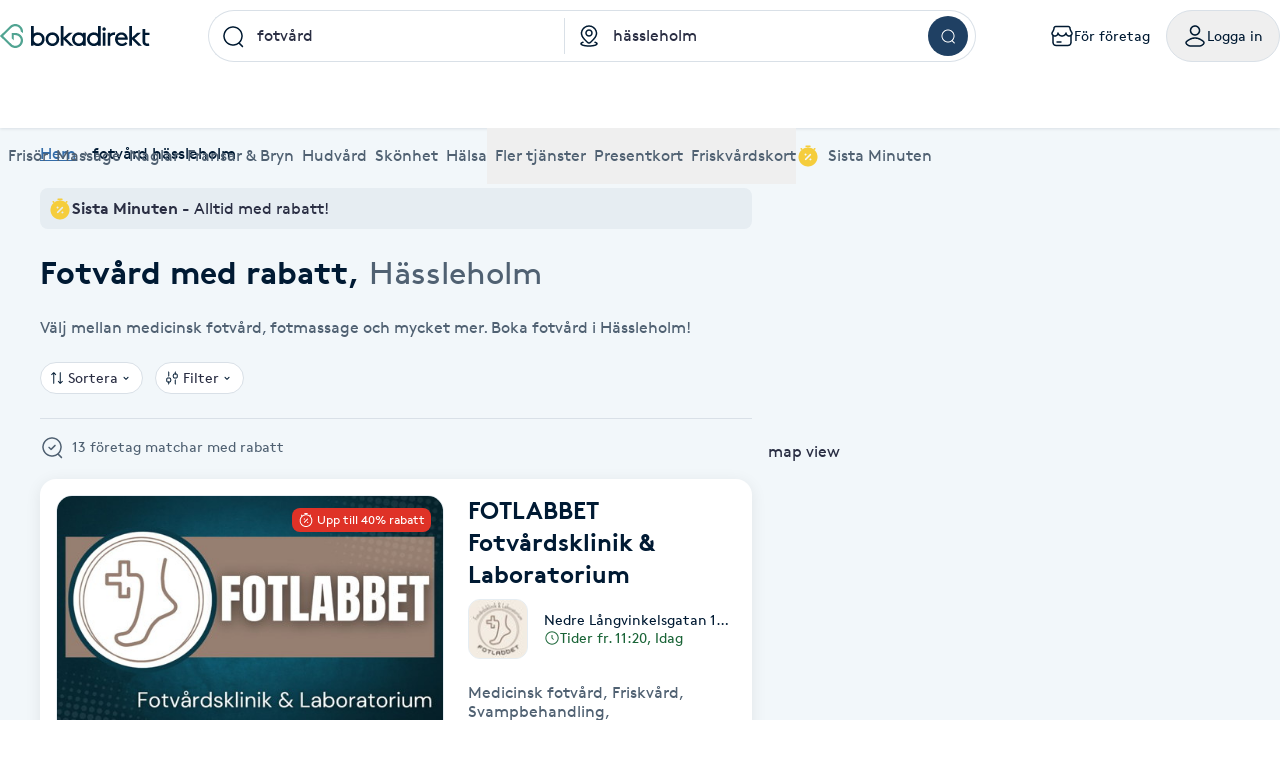

--- FILE ---
content_type: text/html; charset=utf-8
request_url: https://www.bokadirekt.se/sistaminuten/fotv%C3%A5rd/h%C3%A4ssleholm?lm=1
body_size: 34306
content:
<!doctype html><html lang="sv-SE" class="screen-desktop"><head><meta charset="utf-8"/><meta name="viewport" content="width=device-width,initial-scale=1,minimum-scale=1,viewport-fit=cover"/><link rel="manifest" href="/manifest.json" crossorigin="use-credentials"/><link rel="shortcut icon" href="/favicon.ico"/><link rel="apple-touch-icon" sizes="57x57" href="/images/apple-icon-57x57.png"/><link rel="apple-touch-icon" sizes="60x60" href="/images/apple-icon-60x60.png"/><link rel="apple-touch-icon" sizes="72x72" href="/images/apple-icon-72x72.png"/><link rel="apple-touch-icon" sizes="76x76" href="/images/apple-icon-76x76.png"/><link rel="apple-touch-icon" sizes="114x114" href="/images/apple-icon-114x114.png"/><link rel="apple-touch-icon" sizes="120x120" href="/images/apple-icon-120x120.png"/><link rel="apple-touch-icon" sizes="144x144" href="/images/apple-icon-144x144.png"/><link rel="apple-touch-icon" sizes="152x152" href="/images/apple-icon-152x152.png"/><link rel="apple-touch-icon" sizes="180x180" href="/images/apple-icon-180x180.png"/><link rel="icon" type="image/png" sizes="192x192" href="/images/android-icon-192x192.png"/><link rel="icon" type="image/png" sizes="32x32" href="/images/favicon-32x32.png"/><link rel="icon" type="image/png" sizes="96x96" href="/images/favicon-96x96.png"/><link rel="icon" type="image/png" sizes="16x16" href="/images/favicon-16x16.png"/><meta name="msapplication-TileColor" content="#ffffff"/><meta name="msapplication-TileImage" content="/images/ms-icon-144x144.png"/><meta name="theme-color" content="#ffffff"/><meta name="apple-itunes-app" content="app-id=1449704181, affiliate-data=ct=smartbanner&pt=119648691"/><meta http-equiv="cache-control" content="max-age=0"/><meta http-equiv="cache-control" content="no-cache"/><meta http-equiv="expires" content="0"/><meta http-equiv="expires" content="Tue, 01 Jan 1980 1:00:00 GMT"/><meta http-equiv="pragma" content="no-cache"/><title data-react-helmet="true">Billig Fotvård Hässleholm | Boka Sista Minuten</title><meta data-react-helmet="true" name="description" content="Välj mellan medicinsk fotvård, fotmassage och mycket mer. Boka fotvård i hässleholm!"/><meta data-react-helmet="true" name="keywords" content=""/><meta data-react-helmet="true" property="og:url" content="https://www.bokadirekt.se/sistaminuten/fotv%C3%A5rd/h%C3%A4ssleholm?lm=1"/><meta data-react-helmet="true" property="og:title" content="Billig Fotvård Hässleholm | Boka Sista Minuten"/><meta data-react-helmet="true" property="og:locale" content="sv_SE"/><meta data-react-helmet="true" property="og:image" content="https://www.bokadirekt.se/images/home-background.jpeg"/><meta data-react-helmet="true" property="og:description" content="Välj mellan medicinsk fotvård, fotmassage och mycket mer. Boka fotvård i hässleholm!"/><meta data-react-helmet="true" property="og:site_name" content="Bokadirekt"/><meta data-react-helmet="true" name="twitter:card" content="summary"/><meta data-react-helmet="true" name="twitter:site" content="@bokadirekt"/><link data-react-helmet="true" rel="canonical" href="https://www.bokadirekt.se/sistaminuten/fotv%C3%A5rd/h%C3%A4ssleholm?lm=1"/><meta name="google" content="nositelinkssearchbox"/><link rel="preload" href="/fonts/brown-regular.woff" as="font" type="font/woff2" crossorigin/><link rel="preload" href="/fonts/brown-bold.woff" as="font" type="font/woff2" crossorigin/><link rel="preload" href="/fonts/gibson-regular.woff" as="font" type="font/woff2" crossorigin/><link rel="preload" href="/fonts/gibson-bold.woff" as="font" type="font/woff2" crossorigin/><link rel="preload" href="/fonts/gibson-semibold.woff" as="font" type="font/woff2" crossorigin/><link rel="preload" href="/fonts/DigitalNumbers-Regular.woff" as="font" type="font/woff2" crossorigin/><link rel="preconnect" href="https://www.googletagmanager.com"/><link rel="preconnect" href="https://api.amplitude.com"/><link rel="preconnect" href="https://cdn.bokadirekt.se"/><link rel="preconnect" href="https://cdn.amplitude.com"/><link rel="preconnect" href="https://connect.facebook.net"/><link rel="preconnect" href="https://pro.ip-api.com"/><link rel="preconnect" href="https://stats.g.doubleclick.net"/><link rel="preconnect" href="https://www.google.com"/><link rel="preconnect" href="https://www.google.se"/><script>function gtag(){dataLayer.push(arguments)}function getCookie(a){const e=document.cookie.split("; ");for(const t of e){const[e,n]=t.split("=");if(e===a)return n}return!1}window.dataLayer=window.dataLayer||[];const trackingConsent="Analytics"===getCookie("BokadirektCookiePreferencesMP");trackingConsent?gtag("consent","update",{ad_user_data:"granted",ad_personalization:"granted",ad_storage:"granted",analytics_storage:"granted"}):gtag("consent","default",{ad_user_data:"denied",ad_personalization:"denied",ad_storage:"denied",analytics_storage:"denied"}),gtag("js",new Date)</script><link rel="stylesheet" id="boka-style" href="/css/web.css?176917209213" media="screen"/><link href="/static/css/main.4a42b8471b37832495db.css" rel="stylesheet"><link href="/static/css/tailwind.5383292777d13a639879.css" rel="stylesheet"><script src="/js/no-pollution.js"></script><script>!function(e,n,t,o,c,s,a){e.fbq||(c=e.fbq=function(){c.callMethod?c.callMethod.apply(c,arguments):c.queue.push(arguments)},e._fbq||(e._fbq=c),c.push=c,c.loaded=!0,c.version="2.0",c.queue=[],(s=n.createElement(t)).async=!0,s.src="https://connect.facebook.net/en_US/fbevents.js",(a=n.getElementsByTagName(t)[0]).parentNode.insertBefore(s,a))}(window,document,"script")</script><script data-react-helmet="true" type="application/ld+json">{"@context":"https://schema.org","@type":"SearchResultsPage","name":"Local Business Search Results","about":"Search results for local businesses in your area","mainEntity":{"@type":"ItemList","itemListElement":[{"@type":"ListItem","position":1,"item":{"@type":"LocalBusiness","name":"FOTLABBET Fotvårdsklinik &amp; Laboratorium","address":{"@type":"PostalAddress","streetAddress":"Nedre Långvinkelsgatan 15","postalCode":"252 20","addressLocality":"Helsingborg"},"geo":{"@type":"GeoCoordinates","latitude":56.0489,"longitude":12.6941}}},{"@type":"ListItem","position":2,"item":{"@type":"LocalBusiness","name":"Bella Donna Hudvård","address":{"@type":"PostalAddress","streetAddress":"Lützengatan 1","postalCode":"115 20","addressLocality":"Stockholm Östermalm"},"geo":{"@type":"GeoCoordinates","latitude":59.3381,"longitude":18.0917}}},{"@type":"ListItem","position":3,"item":{"@type":"LocalBusiness","name":"Yalda Nails Art","address":{"@type":"PostalAddress","streetAddress":"Östra Ågatan 9","postalCode":"753 22","addressLocality":"Uppsala"},"geo":{"@type":"GeoCoordinates","latitude":59.8601,"longitude":17.6342}}},{"@type":"ListItem","position":4,"item":{"@type":"LocalBusiness","name":"Fransarsara/klinksthlm","address":{"@type":"PostalAddress","streetAddress":"Rangstagatan 18","postalCode":"124 54","addressLocality":"Bandhagen"},"geo":{"@type":"GeoCoordinates","latitude":59.2654,"longitude":18.041}}},{"@type":"ListItem","position":5,"item":{"@type":"LocalBusiness","name":"MoonK Nail Color Bar","address":{"@type":"PostalAddress","streetAddress":"Hantverkargatan 5","postalCode":"722 12","addressLocality":"Västerås"},"geo":{"@type":"GeoCoordinates","latitude":59.6105,"longitude":16.5453}}},{"@type":"ListItem","position":6,"item":{"@type":"LocalBusiness","name":"Green Salong Sundbyberg","address":{"@type":"PostalAddress","streetAddress":"Sundbybergs torg 1","postalCode":"172 67","addressLocality":"Sundbyberg"},"geo":{"@type":"GeoCoordinates","latitude":59.3617,"longitude":17.967}}},{"@type":"ListItem","position":7,"item":{"@type":"LocalBusiness","name":"La Rose M Ch Beauty  [ Kvinnlig klinik]","address":{"@type":"PostalAddress","streetAddress":"Tors väg 2","postalCode":"145 71","addressLocality":"Norsborg"},"geo":{"@type":"GeoCoordinates","latitude":59.2459,"longitude":17.8079}}},{"@type":"ListItem","position":8,"item":{"@type":"LocalBusiness","name":"TheBeautyLab","address":{"@type":"PostalAddress","streetAddress":"Västergatan 3","postalCode":"241 31","addressLocality":"Eslöv"},"geo":{"@type":"GeoCoordinates","latitude":55.8396,"longitude":13.3029}}},{"@type":"ListItem","position":9,"item":{"@type":"LocalBusiness","name":"Zeina's Beauty center - Solna","address":{"@type":"PostalAddress","streetAddress":"Gustav III:s Boulevard 6","postalCode":"169 72","addressLocality":"Solna"},"geo":{"@type":"GeoCoordinates","latitude":59.3679,"longitude":18.0157}}},{"@type":"ListItem","position":10,"item":{"@type":"LocalBusiness","name":"Unique Beauty Studio by Anastasia","address":{"@type":"PostalAddress","streetAddress":"Kungsholms strand 181","postalCode":"112 48","addressLocality":"Stockholm"},"geo":{"@type":"GeoCoordinates","latitude":59.3387,"longitude":18.0229}}},{"@type":"ListItem","position":11,"item":{"@type":"LocalBusiness","name":"83 NAGLAR &amp; FRISKVÅRD","address":{"@type":"PostalAddress","streetAddress":"Artillerigatan 83","postalCode":"115 30","addressLocality":"Stockholm"},"geo":{"@type":"GeoCoordinates","latitude":59.342,"longitude":18.0872}}},{"@type":"ListItem","position":12,"item":{"@type":"LocalBusiness","name":"Extreme Nails HEMA och TPO free Produkter(Hair by Eppi Salon)","address":{"@type":"PostalAddress","streetAddress":"Krukmakargatan 2","postalCode":"118 51","addressLocality":"Stockholm"},"geo":{"@type":"GeoCoordinates","latitude":59.3179,"longitude":18.0598}}},{"@type":"ListItem","position":13,"item":{"@type":"LocalBusiness","name":"S Prettify Skönhetssalong","address":{"@type":"PostalAddress","streetAddress":"Sankt Eriksgatan 99","postalCode":"113 31","addressLocality":"Stockholm"},"geo":{"@type":"GeoCoordinates","latitude":59.3437,"longitude":18.0386}}}]}}</script><script data-react-helmet="true" type="application/ld+json">{"@context":"https://schema.org","@type":"BreadcrumbList","itemListElement":[{"@type":"ListItem","position":1,"name":"Hem","item":"https://www.bokadirekt.se/"},{"@type":"ListItem","position":2,"name":"fotvård hässleholm","item":"https://www.bokadirekt.se/fotv%C3%A5rd/h%C3%A4ssleholm"}]}</script><script defer="defer" src="/static/js/main.81ce0f15.js"></script><script defer="defer" src="/static/js/tailwind.31d6cfe0.js"></script></head><body><noscript>You need to enable JavaScript to run this app.</noscript><div id="root"><div class="App" style="visibility:visible"><!--$--><div class="bg-surface_l4"><header><div class="shadow-xs bg-surface_l2 !fixed top-0 w-full" style="z-index:100"><div class="@container mx-auto max-w-screen-2xl relative"><div class="container-layout__inner"><div class="gap-md bg-surface_l2 flex items-center justify-between" style="height:72px"><div class="gap-sm flex flex-shrink-0 items-center"><a aria-label="Bokadirekt" href="/"><img src="/images/logotypes/symbol.svg" class="not-sr-only block xl:hidden" alt="Bokadirekt"/><img src="/images/logotypes/logo.svg" class="not-sr-only hidden xl:block" alt="Bokadirekt"/></a></div><div class="mx-auto w-full max-w-3xl"><div class="flex flex-col"><div class="hover:shadow-xs group flex items-stretch rounded-full"><div class="relative grid w-full" style="grid-template-columns:1fr 1fr"><div class="relative"><div role="combobox" aria-haspopup="listbox" aria-owns="react-autowhatever-keyword-autosuggest" aria-expanded="false" class="relative w-full"><div class="outline-none"><div class="space-x-sm px-sm relative flex items-center border group-hover:border-border_bold group-hover:bg-surface_l4 h-[52px] transition-colors overflow-hidden text-ellipsis bg-surface_l2 border-border_regular rounded-bl-full rounded-tl-full border-r-0"><div class="z-10 min-w-[24px] flex-shrink-0"><img src="/images/icons/search.svg" style="width:24px;height:24px" class="filter_black-900" alt=""/></div><div class="py-xs z-10 flex w-full flex-col"><input type="search" autoComplete="off" aria-autocomplete="list" aria-controls="react-autowhatever-keyword-autosuggest" placeholder="Vad vill du boka?" id="autosuggest-keyword-input" class="w-full text-ellipsis bg-transparent pr-lg" value="fotvård"/></div><button class="bg-bg_secondary right-sm invisible absolute top-1/2 z-10 flex h-[32px] w-[32px] -translate-y-1/2 items-center justify-center rounded-full group-focus-within:visible group-hover:visible" aria-label="clear"><img src="/images/icons/close-alt.svg" style="width:24px;height:24px" class="filter_black-900" alt=""/></button></div><div class="-z-1 right-xxs pointer-events-none absolute inset-[1px] rounded-full"></div></div></div><div class="bg-border_regular bottom-xs top-xs absolute right-0 w-[1px]"></div></div><div class="relative"><div role="combobox" aria-haspopup="listbox" aria-owns="react-autowhatever-location-autosuggest" aria-expanded="false" class="relative w-full"><div class="outline-none"><div class="space-x-sm px-sm relative flex items-center border border-border_regular group-hover:border-border_bold group-hover:bg-surface_l4 h-[52px] transition-colors overflow-hidden text-ellipsis bg-surface_l2 border-l-0 border-r-0"><div class="z-10 min-w-[24px] flex-shrink-0"><img src="/images/icons/location.svg" style="width:24px;height:24px" class="filter_black-900" alt=""/></div><div class="py-xs z-10 flex w-full flex-col"><input type="search" autoComplete="off" aria-autocomplete="list" aria-controls="react-autowhatever-location-autosuggest" placeholder="Hela Sverige" id="autosuggest-location-input" class="w-full text-ellipsis bg-transparent pr-lg" value="hässleholm"/></div><button class="bg-bg_secondary right-sm invisible absolute top-1/2 z-10 flex h-[32px] w-[32px] -translate-y-1/2 items-center justify-center rounded-full group-focus-within:visible group-hover:visible" aria-label="clear"><img src="/images/icons/close-alt.svg" style="width:24px;height:24px" class="filter_black-900" alt=""/></button></div><div class="-z-1 right-xxs pointer-events-none absolute inset-[1px] rounded-full"></div></div></div></div></div><div class="border-border_regular group-hover:border-border_bold group-hover:bg-surface_l4 h-[52px] transition-colors overflow-hidden text-ellipsis bg-surface_l2 pl-xs pr-xs flex h-auto items-center justify-center rounded-br-full rounded-tr-full border border-l-0"><button class="undefined undefined undefined  flex items-center justify-center rounded-full text-sm hover:bg-bg_primary_hover text-fg_primary_inverse bg-bg_primary flex-shrink-0" style="width:40px;height:40px"><span class="undefined undefined"><img src="/images/icons/search.svg" style="width:16px;height:16px;filter:invert(1)" class="filter_black-900" alt=""/></span></button></div></div><div class="grid" style="grid-template-columns:1fr 1fr"><div class="relative col-span-2"></div><div class="relative col-span-2 col-start-2"></div><div class="col-start-0 relative col-span-3 col-start-1"></div></div></div></div><div class="gap-xs flex flex-shrink-0 items-center" aria-label="Användarpanel" role="navigation"><a href="https://business.bokadirekt.se/" class="items-center rounded-full justify-center gap-xs relative border-border_regular border text-fg_primary hover:bg-bg_secondary focus-within:ring-border_focus outline-none focus-within:ring-[3px] hidden min-[1280px]:inline-flex py-xs px-md active:bg-bg_info_bold active:border-border_focus active:text-fg_alwaysLight border-none" style="min-width:52px;height:52px"><img src="/images/icons/shop-alt.svg" style="width:24px;height:24px" class="filter_fg_primary my-xxs" alt=""/><small class="text-m text-current">För företag</small></a><button class="items-center rounded-full inline-flex justify-center gap-xs relative border-border_regular border text-fg_primary hover:bg-bg_secondary focus-within:ring-border_focus outline-none focus-within:ring-[3px] py-xs px-md active:bg-bg_info_bold active:border-border_focus active:text-fg_alwaysLight" style="min-width:52px;height:52px" controls="" aria-expanded="false" aria-haspopup="true"><img src="/images/icons/user.svg" style="width:24px;height:24px" class="filter_fg_primary my-xxs" alt=""/><small class="text-m text-current">Logga in</small></button></div></div><div class="relative z-10 w-full" id="account-navigation-popover-container" role="menu" hidden=""></div><div class="relative z-10 w-full" id="login-popover-container" role="menu" hidden=""></div><div class="relative"><div class="w-full duration-200" style="height:56px"></div><div class="bg-surface-l2 absolute inset-0 duration-200" style="transform:translateY(0px)"><nav class="relative w-full" aria-label="Huvudnavigation kategorier"><div class="pointer-events-none absolute left-0 top-0 z-10 flex h-full w-12 items-center justify-center transition-all duration-100 bg-gradient-to-r from-white via-white/60 to-white/0 opacity-0"></div><ul class="gap-x-lg no-scrollbar flex w-full items-center overflow-x-scroll min-[588px]:justify-between"><li class="relative flex-shrink-0 hidden max-[767px]:inline-flex"><button type="button" class="space-x-xs flex h-[56px] cursor-pointer items-center outline-none text-fg_secondary" aria-controls="" aria-expanded="false"><img src="/images/icons/menu.svg" style="width:24px;height:24px;filter:var(--filter-color-fg-secondary)" class="filter_fg_secondary block min-[768px]:hidden" alt=""/><span data-label="Kategorier" class="text-m md:text-l">Kategorier</span></button></li><li class="relative flex-shrink-0 hidden min-[768px]:inline-flex"><a class="space-x-xs flex h-[56px] cursor-pointer items-center outline-none text-fg_secondary focus:tab-selected focus:text-bg_primary" href="/Frisör/h%C3%A4ssleholm"><img src="/images/icons/barber-scissors.svg" style="width:24px;height:24px;filter:var(--filter-color-fg-secondary)" class="filter_fg_secondary block min-[768px]:hidden" alt=""/><span data-label="Frisör" class="text-m md:text-l">Frisör</span></a><button type="button" class="space-x-xs flex h-[56px] cursor-pointer items-center outline-none text-fg_secondary border-border_selected pointer-events-none absolute inset-0 focus:border-2" aria-controls="" aria-label="Frisör, Meny" aria-expanded="false"></button></li><li class="relative flex-shrink-0 hidden min-[768px]:inline-flex"><a class="space-x-xs flex h-[56px] cursor-pointer items-center outline-none text-fg_secondary focus:tab-selected focus:text-bg_primary" href="/Massage/h%C3%A4ssleholm"><img src="/images/icons/massage.svg" style="width:24px;height:24px;filter:var(--filter-color-fg-secondary)" class="filter_fg_secondary block min-[768px]:hidden" alt=""/><span data-label="Massage" class="text-m md:text-l">Massage</span></a><button type="button" class="space-x-xs flex h-[56px] cursor-pointer items-center outline-none text-fg_secondary border-border_selected pointer-events-none absolute inset-0 focus:border-2" aria-controls="" aria-label="Massage, Meny" aria-expanded="false"></button></li><li class="relative flex-shrink-0 hidden min-[768px]:inline-flex"><a class="space-x-xs flex h-[56px] cursor-pointer items-center outline-none text-fg_secondary focus:tab-selected focus:text-bg_primary" href="/Naglar/h%C3%A4ssleholm"><img src="/images/icons/nails.svg" style="width:24px;height:24px;filter:var(--filter-color-fg-secondary)" class="filter_fg_secondary block min-[768px]:hidden" alt=""/><span data-label="Naglar" class="text-m md:text-l">Naglar</span></a><button type="button" class="space-x-xs flex h-[56px] cursor-pointer items-center outline-none text-fg_secondary border-border_selected pointer-events-none absolute inset-0 focus:border-2" aria-controls="" aria-label="Naglar, Meny" aria-expanded="false"></button></li><li class="relative flex-shrink-0 hidden min-[912px]:inline-flex"><a class="space-x-xs flex h-[56px] cursor-pointer items-center outline-none text-fg_secondary focus:tab-selected focus:text-bg_primary" href="/Fransar/h%C3%A4ssleholm"><img src="/images/icons/lashes.svg" style="width:24px;height:24px;filter:var(--filter-color-fg-secondary)" class="filter_fg_secondary block min-[768px]:hidden" alt=""/><span data-label="Fransar &amp; Bryn" class="text-m md:text-l">Fransar &amp; Bryn</span></a><button type="button" class="space-x-xs flex h-[56px] cursor-pointer items-center outline-none text-fg_secondary border-border_selected pointer-events-none absolute inset-0 focus:border-2" aria-controls="" aria-label="Fransar &amp; Bryn, Meny" aria-expanded="false"></button></li><li class="relative flex-shrink-0 hidden min-[1280px]:inline-flex"><a class="space-x-xs flex h-[56px] cursor-pointer items-center outline-none text-fg_secondary focus:tab-selected focus:text-bg_primary" href="/Hudvård/h%C3%A4ssleholm"><img src="/images/icons/skincare.svg" style="width:24px;height:24px;filter:var(--filter-color-fg-secondary)" class="filter_fg_secondary block min-[768px]:hidden" alt=""/><span data-label="Hudvård" class="text-m md:text-l">Hudvård</span></a><button type="button" class="space-x-xs flex h-[56px] cursor-pointer items-center outline-none text-fg_secondary border-border_selected pointer-events-none absolute inset-0 focus:border-2" aria-controls="" aria-label="Hudvård, Meny" aria-expanded="false"></button></li><li class="relative flex-shrink-0 hidden min-[1280px]:inline-flex"><a class="space-x-xs flex h-[56px] cursor-pointer items-center outline-none text-fg_secondary focus:tab-selected focus:text-bg_primary" href="/Skönhet/h%C3%A4ssleholm"><img src="/images/icons/beauty.svg" style="width:24px;height:24px;filter:var(--filter-color-fg-secondary)" class="filter_fg_secondary block min-[768px]:hidden" alt=""/><span data-label="Skönhet" class="text-m md:text-l">Skönhet</span></a><button type="button" class="space-x-xs flex h-[56px] cursor-pointer items-center outline-none text-fg_secondary border-border_selected pointer-events-none absolute inset-0 focus:border-2" aria-controls="" aria-label="Skönhet, Meny" aria-expanded="false"></button></li><li class="relative flex-shrink-0 hidden min-[1280px]:inline-flex"><a class="space-x-xs flex h-[56px] cursor-pointer items-center outline-none text-fg_secondary focus:tab-selected focus:text-bg_primary" href="/Hälsa/h%C3%A4ssleholm"><img src="/images/icons/healthcare.svg" style="width:24px;height:24px;filter:var(--filter-color-fg-secondary)" class="filter_fg_secondary block min-[768px]:hidden" alt=""/><span data-label="Hälsa" class="text-m md:text-l">Hälsa</span></a><button type="button" class="space-x-xs flex h-[56px] cursor-pointer items-center outline-none text-fg_secondary border-border_selected pointer-events-none absolute inset-0 focus:border-2" aria-controls="" aria-label="Hälsa, Meny" aria-expanded="false"></button></li><li class="relative flex-shrink-0 hidden min-[768px]:inline-flex"><button type="button" class="space-x-xs flex h-[56px] cursor-pointer items-center outline-none text-fg_secondary" aria-controls="" aria-expanded="false"><img src="/images/icons/tags.svg" style="width:24px;height:24px;filter:var(--filter-color-fg-secondary)" class="filter_fg_secondary block min-[768px]:hidden" alt=""/><span data-label="Fler tjänster" class="text-m md:text-l">Fler tjänster</span></button></li><li class="relative flex-shrink-0 hidden min-[393px]:inline-flex"><button type="button" class="space-x-xs flex h-[56px] cursor-pointer items-center outline-none text-fg_secondary" aria-controls="" aria-expanded="false"><img src="/images/icons/gift-card.svg" style="width:24px;height:24px;filter:var(--filter-color-fg-secondary)" class="filter_fg_secondary block min-[768px]:hidden" alt=""/><span data-label="Presentkort" class="text-m md:text-l">Presentkort</span></button></li><li class="relative flex-shrink-0 hidden min-[588px]:inline-flex"><button type="button" class="space-x-xs flex h-[56px] cursor-pointer items-center outline-none text-fg_secondary" aria-controls="" aria-expanded="false"><img src="/images/icons/wellness-card.svg" style="width:24px;height:24px;filter:var(--filter-color-fg-secondary)" class="filter_fg_secondary block min-[768px]:hidden" alt=""/><span data-label="Friskvårdskort" class="text-m md:text-l">Friskvårdskort</span></button></li><li class="relative flex-shrink-0"><a class="space-x-xs flex h-[56px] cursor-pointer items-center outline-none text-fg_secondary focus:tab-selected focus:text-bg_primary" href="/sistaminuten/vad/h%C3%A4ssleholm"><img src="/images/icons/smt-filled.svg" style="width:24px;height:24px;filter:var(--filter-color-bg-accent-5)" class="filter_bg_accent_5" alt=""/><span data-label="Sista Minuten" class="text-m md:text-l">Sista Minuten</span></a><button type="button" class="space-x-xs flex h-[56px] cursor-pointer items-center outline-none text-fg_secondary border-border_selected pointer-events-none absolute inset-0 focus:border-2" aria-controls="" aria-label="features.mega-menu.MegaMenu.category-toggle.aria-label.sista_minuten" aria-expanded="false"></button></li></ul><div id="" class="mega-menu-navigation-container" role="navigation"><style>
  .mega-menu-categories-category {
    /* Fallback for older browsers (uses 100vh) */
    max-height: calc(100vh - 128px - env(safe-area-inset-bottom) - env(safe-area-inset-top) - 60px);

    /* overrides the above if supported */
    max-height: calc(100dvh - 128px - env(safe-area-inset-bottom) - env(safe-area-inset-top) - 60px);
  }
</style><nav id="category-hairdresser" class="container-layout overflow-y-auto bg-surface_l2 rounded-bl-md rounded-br-md border-border_regular absolute inset-0 h-0 -z-10 mega-menu-categories-category flex flex-col w-full xl:grid xl:grid-cols-[1fr_2fr]" tabindex="-1" aria-label="Frisör underkategorier"><div class="gap-xl mb-3xl flex w-full flex-1 flex-col items-start md:flex-row md:justify-between xl:flex-col xl:justify-normal"><div class="space-y-md flex max-w-[400px] flex-col"><h2 class="text-h-l sm:text-h-2xl text-fg_primary font-semibold">Frisör</h2><p class="text-l text-fg_secondary">Boka klippning, färg, balayage eller barberare - allt för ditt hår på ett ställe.</p></div><a class="undefined undefined undefined undefined inline-flex items-center justify-center text-m rounded-xs gap-x-xs text-fg_primary_inverse bg-bg_primary hover:bg-bg_primary_hover p-sm" href="/Fris%C3%B6r/N%C3%A4ra%20mig"><span class=""><img src="/images/icons/search.svg" style="width:24px;height:24px" class="filter_fg_primary_inverse" alt=""/></span>Frisör nära mig</a></div><div class="gap-2xl md:gap-5xl flex flex-col md:flex-row"><section class="flex flex-col gap-xl"><div class="gap-xs flex flex-col md:flex-row"><img src="/images/icons/tags.svg" style="width:24px;height:24px" class="filter_fg_primary hidden md:block" alt=""/><h2 class="text-h-xxs md:text-h-s text-fg_secondary md:text-fg_primary uppercase md:normal-case">Populära tjänster</h2></div><ul class="gap-x-3xl md:pl-3xl grid grid-cols-2 sm:flex"><li class="flex flex-col"><a tabindex="-1" class="leading-[40px] text-fg_link hover:text-fg_link_hover hover:underline disabled:fg-disabled active:fg-link_pressed outline-none focus:underline focus:text-fg_link_hover block w-full overflow-hidden overflow-ellipsis whitespace-nowrap" style="height:40px" href="/Klippning/h%C3%A4ssleholm">Klippning</a><a tabindex="-1" class="leading-[40px] text-fg_link hover:text-fg_link_hover hover:underline disabled:fg-disabled active:fg-link_pressed outline-none focus:underline focus:text-fg_link_hover block w-full overflow-hidden overflow-ellipsis whitespace-nowrap" style="height:40px" href="/Herrklippning/h%C3%A4ssleholm">Herrklippning</a><a tabindex="-1" class="leading-[40px] text-fg_link hover:text-fg_link_hover hover:underline disabled:fg-disabled active:fg-link_pressed outline-none focus:underline focus:text-fg_link_hover block w-full overflow-hidden overflow-ellipsis whitespace-nowrap" style="height:40px" href="/Slingor/h%C3%A4ssleholm">Slingor</a><a tabindex="-1" class="leading-[40px] text-fg_link hover:text-fg_link_hover hover:underline disabled:fg-disabled active:fg-link_pressed outline-none focus:underline focus:text-fg_link_hover block w-full overflow-hidden overflow-ellipsis whitespace-nowrap" style="height:40px" href="/H%C3%A5rf%C3%B6rl%C3%A4ngning/h%C3%A4ssleholm">Hårförlängning</a><a tabindex="-1" class="leading-[40px] text-fg_link hover:text-fg_link_hover hover:underline disabled:fg-disabled active:fg-link_pressed outline-none focus:underline focus:text-fg_link_hover block w-full overflow-hidden overflow-ellipsis whitespace-nowrap" style="height:40px" href="/Barberare/h%C3%A4ssleholm">Barberare</a></li><li class="flex flex-col"><a tabindex="-1" class="leading-[40px] text-fg_link hover:text-fg_link_hover hover:underline disabled:fg-disabled active:fg-link_pressed outline-none focus:underline focus:text-fg_link_hover block w-full overflow-hidden overflow-ellipsis whitespace-nowrap" style="height:40px" href="/Barnklippning/h%C3%A4ssleholm">Barnklippning</a><a tabindex="-1" class="leading-[40px] text-fg_link hover:text-fg_link_hover hover:underline disabled:fg-disabled active:fg-link_pressed outline-none focus:underline focus:text-fg_link_hover block w-full overflow-hidden overflow-ellipsis whitespace-nowrap" style="height:40px" href="/Balayage/h%C3%A4ssleholm">Balayage</a><a tabindex="-1" class="leading-[40px] text-fg_link hover:text-fg_link_hover hover:underline disabled:fg-disabled active:fg-link_pressed outline-none focus:underline focus:text-fg_link_hover block w-full overflow-hidden overflow-ellipsis whitespace-nowrap" style="height:40px" href="/Keratin/h%C3%A4ssleholm">Keratin</a><a tabindex="-1" class="leading-[40px] text-fg_link hover:text-fg_link_hover hover:underline disabled:fg-disabled active:fg-link_pressed outline-none focus:underline focus:text-fg_link_hover block w-full overflow-hidden overflow-ellipsis whitespace-nowrap" style="height:40px" href="/Olaplex/h%C3%A4ssleholm">Olaplex</a></li></ul></section><section class="flex flex-col gap-xl"><div class="gap-xs flex flex-col md:flex-row"><img src="/images/icons/search-check.svg" style="width:24px;height:24px" class="filter_fg_primary hidden md:block" alt=""/><h2 class="text-h-xxs md:text-h-s text-fg_secondary md:text-fg_primary uppercase md:normal-case">Populära sökningar</h2></div><ul class="gap-x-3xl md:pl-3xl grid grid-cols-2 sm:flex"><li class="flex flex-col"><a tabindex="-1" class="leading-[40px] text-fg_link hover:text-fg_link_hover hover:underline disabled:fg-disabled active:fg-link_pressed outline-none focus:underline focus:text-fg_link_hover block w-full overflow-hidden overflow-ellipsis whitespace-nowrap" style="height:40px" href="/fris%C3%B6r/N%C3%A4ra%20mig">Frisör nära mig</a><a tabindex="-1" class="leading-[40px] text-fg_link hover:text-fg_link_hover hover:underline disabled:fg-disabled active:fg-link_pressed outline-none focus:underline focus:text-fg_link_hover block w-full overflow-hidden overflow-ellipsis whitespace-nowrap" style="height:40px" href="/fris%C3%B6r/Stockholm">Frisör Stockholm</a><a tabindex="-1" class="leading-[40px] text-fg_link hover:text-fg_link_hover hover:underline disabled:fg-disabled active:fg-link_pressed outline-none focus:underline focus:text-fg_link_hover block w-full overflow-hidden overflow-ellipsis whitespace-nowrap" style="height:40px" href="/Fris%C3%B6r/G%C3%B6teborg">Frisör Göteborg</a><a tabindex="-1" class="leading-[40px] text-fg_link hover:text-fg_link_hover hover:underline disabled:fg-disabled active:fg-link_pressed outline-none focus:underline focus:text-fg_link_hover block w-full overflow-hidden overflow-ellipsis whitespace-nowrap" style="height:40px" href="/Fris%C3%B6r/Malm%C3%B6">Frisör Malmö</a><a tabindex="-1" class="leading-[40px] text-fg_link hover:text-fg_link_hover hover:underline disabled:fg-disabled active:fg-link_pressed outline-none focus:underline focus:text-fg_link_hover block w-full overflow-hidden overflow-ellipsis whitespace-nowrap" style="height:40px" href="/Fris%C3%B6r/Uppsala">Frisör Uppsala</a></li><li class="flex flex-col"><a tabindex="-1" class="leading-[40px] text-fg_link hover:text-fg_link_hover hover:underline disabled:fg-disabled active:fg-link_pressed outline-none focus:underline focus:text-fg_link_hover block w-full overflow-hidden overflow-ellipsis whitespace-nowrap" style="height:40px" href="/Fris%C3%B6r/V%C3%A4ster%C3%A5s">Frisör Västerås</a><a tabindex="-1" class="leading-[40px] text-fg_link hover:text-fg_link_hover hover:underline disabled:fg-disabled active:fg-link_pressed outline-none focus:underline focus:text-fg_link_hover block w-full overflow-hidden overflow-ellipsis whitespace-nowrap" style="height:40px" href="/Fris%C3%B6r/%C3%96rebro">Frisör Örebro</a><a tabindex="-1" class="leading-[40px] text-fg_link hover:text-fg_link_hover hover:underline disabled:fg-disabled active:fg-link_pressed outline-none focus:underline focus:text-fg_link_hover block w-full overflow-hidden overflow-ellipsis whitespace-nowrap" style="height:40px" href="/Fris%C3%B6r/Link%C3%B6ping">Frisör Linköping</a><a tabindex="-1" class="leading-[40px] text-fg_link hover:text-fg_link_hover hover:underline disabled:fg-disabled active:fg-link_pressed outline-none focus:underline focus:text-fg_link_hover block w-full overflow-hidden overflow-ellipsis whitespace-nowrap" style="height:40px" href="/Fris%C3%B6r/J%C3%B6nk%C3%B6ping">Frisör Jönköping</a></li></ul></section></div></nav><nav id="category-massage" class="container-layout overflow-y-auto bg-surface_l2 rounded-bl-md rounded-br-md border-border_regular absolute inset-0 h-0 -z-10 mega-menu-categories-category flex flex-col w-full xl:grid xl:grid-cols-[1fr_2fr]" tabindex="-1" aria-label="Massage underkategorier"><div class="gap-xl mb-3xl flex w-full flex-1 flex-col items-start md:flex-row md:justify-between xl:flex-col xl:justify-normal"><div class="space-y-md flex max-w-[400px] flex-col"><h2 class="text-h-l sm:text-h-2xl text-fg_primary font-semibold">Massage</h2><p class="text-l text-fg_secondary">Thaimassage, gravidmassage, koppning eller klassisk - hitta rätt behandling här.</p></div><a class="undefined undefined undefined undefined inline-flex items-center justify-center text-m rounded-xs gap-x-xs text-fg_primary_inverse bg-bg_primary hover:bg-bg_primary_hover p-sm" href="/Massage/N%C3%A4ra%20mig"><span class=""><img src="/images/icons/search.svg" style="width:24px;height:24px" class="filter_fg_primary_inverse" alt=""/></span>Massage nära mig</a></div><div class="gap-2xl md:gap-5xl flex flex-col md:flex-row"><section class="flex flex-col gap-xl"><div class="gap-xs flex flex-col md:flex-row"><img src="/images/icons/tags.svg" style="width:24px;height:24px" class="filter_fg_primary hidden md:block" alt=""/><h2 class="text-h-xxs md:text-h-s text-fg_secondary md:text-fg_primary uppercase md:normal-case">Populära tjänster</h2></div><ul class="gap-x-3xl md:pl-3xl grid grid-cols-2 sm:flex"><li class="flex flex-col"><a tabindex="-1" class="leading-[40px] text-fg_link hover:text-fg_link_hover hover:underline disabled:fg-disabled active:fg-link_pressed outline-none focus:underline focus:text-fg_link_hover block w-full overflow-hidden overflow-ellipsis whitespace-nowrap" style="height:40px" href="/Thaimassage/h%C3%A4ssleholm">Thaimassage</a><a tabindex="-1" class="leading-[40px] text-fg_link hover:text-fg_link_hover hover:underline disabled:fg-disabled active:fg-link_pressed outline-none focus:underline focus:text-fg_link_hover block w-full overflow-hidden overflow-ellipsis whitespace-nowrap" style="height:40px" href="/Svensk%20massage/h%C3%A4ssleholm">Svensk massage</a><a tabindex="-1" class="leading-[40px] text-fg_link hover:text-fg_link_hover hover:underline disabled:fg-disabled active:fg-link_pressed outline-none focus:underline focus:text-fg_link_hover block w-full overflow-hidden overflow-ellipsis whitespace-nowrap" style="height:40px" href="/Klassisk%20massage/h%C3%A4ssleholm">Klassisk massage</a><a tabindex="-1" class="leading-[40px] text-fg_link hover:text-fg_link_hover hover:underline disabled:fg-disabled active:fg-link_pressed outline-none focus:underline focus:text-fg_link_hover block w-full overflow-hidden overflow-ellipsis whitespace-nowrap" style="height:40px" href="/Lymfmassage/h%C3%A4ssleholm">Lymfmassage</a><a tabindex="-1" class="leading-[40px] text-fg_link hover:text-fg_link_hover hover:underline disabled:fg-disabled active:fg-link_pressed outline-none focus:underline focus:text-fg_link_hover block w-full overflow-hidden overflow-ellipsis whitespace-nowrap" style="height:40px" href="/Gravidmassage/h%C3%A4ssleholm">Gravidmassage</a></li><li class="flex flex-col"><a tabindex="-1" class="leading-[40px] text-fg_link hover:text-fg_link_hover hover:underline disabled:fg-disabled active:fg-link_pressed outline-none focus:underline focus:text-fg_link_hover block w-full overflow-hidden overflow-ellipsis whitespace-nowrap" style="height:40px" href="/Fotmassage/h%C3%A4ssleholm">Fotmassage</a><a tabindex="-1" class="leading-[40px] text-fg_link hover:text-fg_link_hover hover:underline disabled:fg-disabled active:fg-link_pressed outline-none focus:underline focus:text-fg_link_hover block w-full overflow-hidden overflow-ellipsis whitespace-nowrap" style="height:40px" href="/Ansiktsmassage/h%C3%A4ssleholm">Ansiktsmassage</a><a tabindex="-1" class="leading-[40px] text-fg_link hover:text-fg_link_hover hover:underline disabled:fg-disabled active:fg-link_pressed outline-none focus:underline focus:text-fg_link_hover block w-full overflow-hidden overflow-ellipsis whitespace-nowrap" style="height:40px" href="/Taktil%20massage/h%C3%A4ssleholm">Taktil massage</a><a tabindex="-1" class="leading-[40px] text-fg_link hover:text-fg_link_hover hover:underline disabled:fg-disabled active:fg-link_pressed outline-none focus:underline focus:text-fg_link_hover block w-full overflow-hidden overflow-ellipsis whitespace-nowrap" style="height:40px" href="/Koppningsmassage/h%C3%A4ssleholm">Koppningsmassage</a></li></ul></section><section class="flex flex-col gap-xl"><div class="gap-xs flex flex-col md:flex-row"><img src="/images/icons/search-check.svg" style="width:24px;height:24px" class="filter_fg_primary hidden md:block" alt=""/><h2 class="text-h-xxs md:text-h-s text-fg_secondary md:text-fg_primary uppercase md:normal-case">Populära sökningar</h2></div><ul class="gap-x-3xl md:pl-3xl grid grid-cols-2 sm:flex"><li class="flex flex-col"><a tabindex="-1" class="leading-[40px] text-fg_link hover:text-fg_link_hover hover:underline disabled:fg-disabled active:fg-link_pressed outline-none focus:underline focus:text-fg_link_hover block w-full overflow-hidden overflow-ellipsis whitespace-nowrap" style="height:40px" href="/Massage/N%C3%A4ra%20mig">Massage nära mig</a><a tabindex="-1" class="leading-[40px] text-fg_link hover:text-fg_link_hover hover:underline disabled:fg-disabled active:fg-link_pressed outline-none focus:underline focus:text-fg_link_hover block w-full overflow-hidden overflow-ellipsis whitespace-nowrap" style="height:40px" href="/Massage/Stockholm">Massage Stockholm</a><a tabindex="-1" class="leading-[40px] text-fg_link hover:text-fg_link_hover hover:underline disabled:fg-disabled active:fg-link_pressed outline-none focus:underline focus:text-fg_link_hover block w-full overflow-hidden overflow-ellipsis whitespace-nowrap" style="height:40px" href="/Massage/G%C3%B6teborg">Massage Göteborg</a><a tabindex="-1" class="leading-[40px] text-fg_link hover:text-fg_link_hover hover:underline disabled:fg-disabled active:fg-link_pressed outline-none focus:underline focus:text-fg_link_hover block w-full overflow-hidden overflow-ellipsis whitespace-nowrap" style="height:40px" href="/Massage/Malm%C3%B6">Massage Malmö</a><a tabindex="-1" class="leading-[40px] text-fg_link hover:text-fg_link_hover hover:underline disabled:fg-disabled active:fg-link_pressed outline-none focus:underline focus:text-fg_link_hover block w-full overflow-hidden overflow-ellipsis whitespace-nowrap" style="height:40px" href="/Massage/Uppsala">Massage Uppsala</a></li><li class="flex flex-col"><a tabindex="-1" class="leading-[40px] text-fg_link hover:text-fg_link_hover hover:underline disabled:fg-disabled active:fg-link_pressed outline-none focus:underline focus:text-fg_link_hover block w-full overflow-hidden overflow-ellipsis whitespace-nowrap" style="height:40px" href="/Massage/V%C3%A4ster%C3%A5s">Massage Västerås</a><a tabindex="-1" class="leading-[40px] text-fg_link hover:text-fg_link_hover hover:underline disabled:fg-disabled active:fg-link_pressed outline-none focus:underline focus:text-fg_link_hover block w-full overflow-hidden overflow-ellipsis whitespace-nowrap" style="height:40px" href="/Massage/%C3%96rebro">Massage Örebro</a><a tabindex="-1" class="leading-[40px] text-fg_link hover:text-fg_link_hover hover:underline disabled:fg-disabled active:fg-link_pressed outline-none focus:underline focus:text-fg_link_hover block w-full overflow-hidden overflow-ellipsis whitespace-nowrap" style="height:40px" href="/Massage/Link%C3%B6ping">Massage Linköping</a><a tabindex="-1" class="leading-[40px] text-fg_link hover:text-fg_link_hover hover:underline disabled:fg-disabled active:fg-link_pressed outline-none focus:underline focus:text-fg_link_hover block w-full overflow-hidden overflow-ellipsis whitespace-nowrap" style="height:40px" href="/Massage/Helsingborg">Massage Helsingborg</a></li></ul></section></div></nav><nav id="category-nails" class="container-layout overflow-y-auto bg-surface_l2 rounded-bl-md rounded-br-md border-border_regular absolute inset-0 h-0 -z-10 mega-menu-categories-category flex flex-col w-full xl:grid xl:grid-cols-[1fr_2fr]" tabindex="-1" aria-label="Naglar underkategorier"><div class="gap-xl mb-3xl flex w-full flex-1 flex-col items-start md:flex-row md:justify-between xl:flex-col xl:justify-normal"><div class="space-y-md flex max-w-[400px] flex-col"><h2 class="text-h-l sm:text-h-2xl text-fg_primary font-semibold">Naglar</h2><p class="text-l text-fg_secondary">Manikyr, nagelförlängning, akryl eller gellack - boka dina naglar hos proffs.</p></div><a class="undefined undefined undefined undefined inline-flex items-center justify-center text-m rounded-xs gap-x-xs text-fg_primary_inverse bg-bg_primary hover:bg-bg_primary_hover p-sm" href="/Naglar/N%C3%A4ra%20mig"><span class=""><img src="/images/icons/search.svg" style="width:24px;height:24px" class="filter_fg_primary_inverse" alt=""/></span>Naglar nära mig</a></div><div class="gap-2xl md:gap-5xl flex flex-col md:flex-row"><section class="flex flex-col gap-xl"><div class="gap-xs flex flex-col md:flex-row"><img src="/images/icons/tags.svg" style="width:24px;height:24px" class="filter_fg_primary hidden md:block" alt=""/><h2 class="text-h-xxs md:text-h-s text-fg_secondary md:text-fg_primary uppercase md:normal-case">Populära tjänster</h2></div><ul class="gap-x-3xl md:pl-3xl grid grid-cols-2 sm:flex"><li class="flex flex-col"><a tabindex="-1" class="leading-[40px] text-fg_link hover:text-fg_link_hover hover:underline disabled:fg-disabled active:fg-link_pressed outline-none focus:underline focus:text-fg_link_hover block w-full overflow-hidden overflow-ellipsis whitespace-nowrap" style="height:40px" href="/Pedikyr/h%C3%A4ssleholm">Pedikyr</a><a tabindex="-1" class="leading-[40px] text-fg_link hover:text-fg_link_hover hover:underline disabled:fg-disabled active:fg-link_pressed outline-none focus:underline focus:text-fg_link_hover block w-full overflow-hidden overflow-ellipsis whitespace-nowrap" style="height:40px" href="/Nagelf%C3%B6rl%C3%A4ngning/h%C3%A4ssleholm">Nagelförlängning</a><a tabindex="-1" class="leading-[40px] text-fg_link hover:text-fg_link_hover hover:underline disabled:fg-disabled active:fg-link_pressed outline-none focus:underline focus:text-fg_link_hover block w-full overflow-hidden overflow-ellipsis whitespace-nowrap" style="height:40px" href="/Manikyr/h%C3%A4ssleholm">Manikyr</a><a tabindex="-1" class="leading-[40px] text-fg_link hover:text-fg_link_hover hover:underline disabled:fg-disabled active:fg-link_pressed outline-none focus:underline focus:text-fg_link_hover block w-full overflow-hidden overflow-ellipsis whitespace-nowrap" style="height:40px" href="/Nagelv%C3%A5rd/h%C3%A4ssleholm">Nagelvård</a><a tabindex="-1" class="leading-[40px] text-fg_link hover:text-fg_link_hover hover:underline disabled:fg-disabled active:fg-link_pressed outline-none focus:underline focus:text-fg_link_hover block w-full overflow-hidden overflow-ellipsis whitespace-nowrap" style="height:40px" href="/Gellack/h%C3%A4ssleholm">Gellack</a></li><li class="flex flex-col"><a tabindex="-1" class="leading-[40px] text-fg_link hover:text-fg_link_hover hover:underline disabled:fg-disabled active:fg-link_pressed outline-none focus:underline focus:text-fg_link_hover block w-full overflow-hidden overflow-ellipsis whitespace-nowrap" style="height:40px" href="/Gele%20naglar/h%C3%A4ssleholm">Gele naglar</a><a tabindex="-1" class="leading-[40px] text-fg_link hover:text-fg_link_hover hover:underline disabled:fg-disabled active:fg-link_pressed outline-none focus:underline focus:text-fg_link_hover block w-full overflow-hidden overflow-ellipsis whitespace-nowrap" style="height:40px" href="/Akrylnaglar/h%C3%A4ssleholm">Akrylnaglar</a><a tabindex="-1" class="leading-[40px] text-fg_link hover:text-fg_link_hover hover:underline disabled:fg-disabled active:fg-link_pressed outline-none focus:underline focus:text-fg_link_hover block w-full overflow-hidden overflow-ellipsis whitespace-nowrap" style="height:40px" href="/Fransk%20manikyr/h%C3%A4ssleholm">Fransk manikyr</a><a tabindex="-1" class="leading-[40px] text-fg_link hover:text-fg_link_hover hover:underline disabled:fg-disabled active:fg-link_pressed outline-none focus:underline focus:text-fg_link_hover block w-full overflow-hidden overflow-ellipsis whitespace-nowrap" style="height:40px" href="/Borttagning/h%C3%A4ssleholm">Borttagning</a><a tabindex="-1" class="leading-[40px] text-fg_link hover:text-fg_link_hover hover:underline disabled:fg-disabled active:fg-link_pressed outline-none focus:underline focus:text-fg_link_hover block w-full overflow-hidden overflow-ellipsis whitespace-nowrap" style="height:40px" href="/Reparation/h%C3%A4ssleholm">Reparation</a></li></ul></section><section class="flex flex-col gap-xl"><div class="gap-xs flex flex-col md:flex-row"><img src="/images/icons/search-check.svg" style="width:24px;height:24px" class="filter_fg_primary hidden md:block" alt=""/><h2 class="text-h-xxs md:text-h-s text-fg_secondary md:text-fg_primary uppercase md:normal-case">Populära sökningar</h2></div><ul class="gap-x-3xl md:pl-3xl grid grid-cols-2 sm:flex"><li class="flex flex-col"><a tabindex="-1" class="leading-[40px] text-fg_link hover:text-fg_link_hover hover:underline disabled:fg-disabled active:fg-link_pressed outline-none focus:underline focus:text-fg_link_hover block w-full overflow-hidden overflow-ellipsis whitespace-nowrap" style="height:40px" href="/Naglar/N%C3%A4ra%20mig">Naglar nära mig</a><a tabindex="-1" class="leading-[40px] text-fg_link hover:text-fg_link_hover hover:underline disabled:fg-disabled active:fg-link_pressed outline-none focus:underline focus:text-fg_link_hover block w-full overflow-hidden overflow-ellipsis whitespace-nowrap" style="height:40px" href="/Naglar/Stockholm">Naglar Stockholm</a><a tabindex="-1" class="leading-[40px] text-fg_link hover:text-fg_link_hover hover:underline disabled:fg-disabled active:fg-link_pressed outline-none focus:underline focus:text-fg_link_hover block w-full overflow-hidden overflow-ellipsis whitespace-nowrap" style="height:40px" href="/Naglar/G%C3%B6teborg">Naglar Göteborg</a><a tabindex="-1" class="leading-[40px] text-fg_link hover:text-fg_link_hover hover:underline disabled:fg-disabled active:fg-link_pressed outline-none focus:underline focus:text-fg_link_hover block w-full overflow-hidden overflow-ellipsis whitespace-nowrap" style="height:40px" href="/Naglar/Malm%C3%B6">Naglar Malmö</a><a tabindex="-1" class="leading-[40px] text-fg_link hover:text-fg_link_hover hover:underline disabled:fg-disabled active:fg-link_pressed outline-none focus:underline focus:text-fg_link_hover block w-full overflow-hidden overflow-ellipsis whitespace-nowrap" style="height:40px" href="/Naglar/Uppsala">Naglar Uppsala</a></li><li class="flex flex-col"><a tabindex="-1" class="leading-[40px] text-fg_link hover:text-fg_link_hover hover:underline disabled:fg-disabled active:fg-link_pressed outline-none focus:underline focus:text-fg_link_hover block w-full overflow-hidden overflow-ellipsis whitespace-nowrap" style="height:40px" href="/Naglar/V%C3%A4ster%C3%A5s">Naglar Västerås</a><a tabindex="-1" class="leading-[40px] text-fg_link hover:text-fg_link_hover hover:underline disabled:fg-disabled active:fg-link_pressed outline-none focus:underline focus:text-fg_link_hover block w-full overflow-hidden overflow-ellipsis whitespace-nowrap" style="height:40px" href="/Naglar/%C3%96rebro">Naglar Örebro</a><a tabindex="-1" class="leading-[40px] text-fg_link hover:text-fg_link_hover hover:underline disabled:fg-disabled active:fg-link_pressed outline-none focus:underline focus:text-fg_link_hover block w-full overflow-hidden overflow-ellipsis whitespace-nowrap" style="height:40px" href="/Naglar/Helsingborg">Naglar Helsingborg</a></li></ul></section></div></nav><nav id="category-lashes" class="container-layout overflow-y-auto bg-surface_l2 rounded-bl-md rounded-br-md border-border_regular absolute inset-0 h-0 -z-10 mega-menu-categories-category flex flex-col w-full xl:grid xl:grid-cols-[1fr_2fr]" tabindex="-1" aria-label="Fransar &amp; Bryn underkategorier"><div class="gap-xl mb-3xl flex w-full flex-1 flex-col items-start md:flex-row md:justify-between xl:flex-col xl:justify-normal"><div class="space-y-md flex max-w-[400px] flex-col"><h2 class="text-h-l sm:text-h-2xl text-fg_primary font-semibold">Fransar &amp; Bryn</h2><p class="text-l text-fg_secondary">Lashlift, browlift, fransförlängning och trådning - få form och färg med stil.</p></div><a class="undefined undefined undefined undefined inline-flex items-center justify-center text-m rounded-xs gap-x-xs text-fg_primary_inverse bg-bg_primary hover:bg-bg_primary_hover p-sm" href="/Fransar/N%C3%A4ra%20mig"><span class=""><img src="/images/icons/search.svg" style="width:24px;height:24px" class="filter_fg_primary_inverse" alt=""/></span>Fransar &amp; Bryn nära mig</a></div><div class="gap-2xl md:gap-5xl flex flex-col md:flex-row"><section class="flex flex-col gap-xl"><div class="gap-xs flex flex-col md:flex-row"><img src="/images/icons/tags.svg" style="width:24px;height:24px" class="filter_fg_primary hidden md:block" alt=""/><h2 class="text-h-xxs md:text-h-s text-fg_secondary md:text-fg_primary uppercase md:normal-case">Populära tjänster</h2></div><ul class="gap-x-3xl md:pl-3xl grid grid-cols-2 sm:flex"><li class="flex flex-col"><a tabindex="-1" class="leading-[40px] text-fg_link hover:text-fg_link_hover hover:underline disabled:fg-disabled active:fg-link_pressed outline-none focus:underline focus:text-fg_link_hover block w-full overflow-hidden overflow-ellipsis whitespace-nowrap" style="height:40px" href="/Fransar/h%C3%A4ssleholm">Fransar</a><a tabindex="-1" class="leading-[40px] text-fg_link hover:text-fg_link_hover hover:underline disabled:fg-disabled active:fg-link_pressed outline-none focus:underline focus:text-fg_link_hover block w-full overflow-hidden overflow-ellipsis whitespace-nowrap" style="height:40px" href="/Fransf%C3%B6rl%C3%A4ngning/h%C3%A4ssleholm">Fransförlängning</a><a tabindex="-1" class="leading-[40px] text-fg_link hover:text-fg_link_hover hover:underline disabled:fg-disabled active:fg-link_pressed outline-none focus:underline focus:text-fg_link_hover block w-full overflow-hidden overflow-ellipsis whitespace-nowrap" style="height:40px" href="/Lashlift/h%C3%A4ssleholm">Lashlift</a><a tabindex="-1" class="leading-[40px] text-fg_link hover:text-fg_link_hover hover:underline disabled:fg-disabled active:fg-link_pressed outline-none focus:underline focus:text-fg_link_hover block w-full overflow-hidden overflow-ellipsis whitespace-nowrap" style="height:40px" href="/%C3%96gonbryn/h%C3%A4ssleholm">Ögonbryn</a><a tabindex="-1" class="leading-[40px] text-fg_link hover:text-fg_link_hover hover:underline disabled:fg-disabled active:fg-link_pressed outline-none focus:underline focus:text-fg_link_hover block w-full overflow-hidden overflow-ellipsis whitespace-nowrap" style="height:40px" href="/Browlift/h%C3%A4ssleholm">Browlift</a></li><li class="flex flex-col"><a tabindex="-1" class="leading-[40px] text-fg_link hover:text-fg_link_hover hover:underline disabled:fg-disabled active:fg-link_pressed outline-none focus:underline focus:text-fg_link_hover block w-full overflow-hidden overflow-ellipsis whitespace-nowrap" style="height:40px" href="/Microblading/h%C3%A4ssleholm">Microblading</a><a tabindex="-1" class="leading-[40px] text-fg_link hover:text-fg_link_hover hover:underline disabled:fg-disabled active:fg-link_pressed outline-none focus:underline focus:text-fg_link_hover block w-full overflow-hidden overflow-ellipsis whitespace-nowrap" style="height:40px" href="/Tr%C3%A5dning/h%C3%A4ssleholm">Trådning</a><a tabindex="-1" class="leading-[40px] text-fg_link hover:text-fg_link_hover hover:underline disabled:fg-disabled active:fg-link_pressed outline-none focus:underline focus:text-fg_link_hover block w-full overflow-hidden overflow-ellipsis whitespace-nowrap" style="height:40px" href="/Singel%20fransar/h%C3%A4ssleholm">Singel fransar</a><a tabindex="-1" class="leading-[40px] text-fg_link hover:text-fg_link_hover hover:underline disabled:fg-disabled active:fg-link_pressed outline-none focus:underline focus:text-fg_link_hover block w-full overflow-hidden overflow-ellipsis whitespace-nowrap" style="height:40px" href="/Fransf%C3%A4rgning/h%C3%A4ssleholm">Fransfärgning</a><a tabindex="-1" class="leading-[40px] text-fg_link hover:text-fg_link_hover hover:underline disabled:fg-disabled active:fg-link_pressed outline-none focus:underline focus:text-fg_link_hover block w-full overflow-hidden overflow-ellipsis whitespace-nowrap" style="height:40px" href="/Volymfransar/h%C3%A4ssleholm">Volymfransar</a></li></ul></section><section class="flex flex-col gap-xl"><div class="gap-xs flex flex-col md:flex-row"><img src="/images/icons/search-check.svg" style="width:24px;height:24px" class="filter_fg_primary hidden md:block" alt=""/><h2 class="text-h-xxs md:text-h-s text-fg_secondary md:text-fg_primary uppercase md:normal-case">Populära sökningar</h2></div><ul class="gap-x-3xl md:pl-3xl grid grid-cols-2 sm:flex"><li class="flex flex-col"><a tabindex="-1" class="leading-[40px] text-fg_link hover:text-fg_link_hover hover:underline disabled:fg-disabled active:fg-link_pressed outline-none focus:underline focus:text-fg_link_hover block w-full overflow-hidden overflow-ellipsis whitespace-nowrap" style="height:40px" href="/Lashlift/N%C3%A4ra%20mig">Lashlift nära mig</a><a tabindex="-1" class="leading-[40px] text-fg_link hover:text-fg_link_hover hover:underline disabled:fg-disabled active:fg-link_pressed outline-none focus:underline focus:text-fg_link_hover block w-full overflow-hidden overflow-ellipsis whitespace-nowrap" style="height:40px" href="/Lashlift/Stockholm">Lashlift Stockholm</a><a tabindex="-1" class="leading-[40px] text-fg_link hover:text-fg_link_hover hover:underline disabled:fg-disabled active:fg-link_pressed outline-none focus:underline focus:text-fg_link_hover block w-full overflow-hidden overflow-ellipsis whitespace-nowrap" style="height:40px" href="/Lashlift/G%C3%B6teborg">Lashlift Göteborg</a><a tabindex="-1" class="leading-[40px] text-fg_link hover:text-fg_link_hover hover:underline disabled:fg-disabled active:fg-link_pressed outline-none focus:underline focus:text-fg_link_hover block w-full overflow-hidden overflow-ellipsis whitespace-nowrap" style="height:40px" href="/Lashlift/Malm%C3%B6">Lashlift Malmö</a><a tabindex="-1" class="leading-[40px] text-fg_link hover:text-fg_link_hover hover:underline disabled:fg-disabled active:fg-link_pressed outline-none focus:underline focus:text-fg_link_hover block w-full overflow-hidden overflow-ellipsis whitespace-nowrap" style="height:40px" href="/Browlift/N%C3%A4ra%20mig">Browlift nära mig</a></li><li class="flex flex-col"><a tabindex="-1" class="leading-[40px] text-fg_link hover:text-fg_link_hover hover:underline disabled:fg-disabled active:fg-link_pressed outline-none focus:underline focus:text-fg_link_hover block w-full overflow-hidden overflow-ellipsis whitespace-nowrap" style="height:40px" href="/Browlift/Stockholm">Browlift Stockholm</a><a tabindex="-1" class="leading-[40px] text-fg_link hover:text-fg_link_hover hover:underline disabled:fg-disabled active:fg-link_pressed outline-none focus:underline focus:text-fg_link_hover block w-full overflow-hidden overflow-ellipsis whitespace-nowrap" style="height:40px" href="/Browlift/G%C3%B6teborg">Browlift Göteborg</a><a tabindex="-1" class="leading-[40px] text-fg_link hover:text-fg_link_hover hover:underline disabled:fg-disabled active:fg-link_pressed outline-none focus:underline focus:text-fg_link_hover block w-full overflow-hidden overflow-ellipsis whitespace-nowrap" style="height:40px" href="/Browlift/Malm%C3%B6">Browlift Malmö</a><a tabindex="-1" class="leading-[40px] text-fg_link hover:text-fg_link_hover hover:underline disabled:fg-disabled active:fg-link_pressed outline-none focus:underline focus:text-fg_link_hover block w-full overflow-hidden overflow-ellipsis whitespace-nowrap" style="height:40px" href="/Microblading/Stockholm">Microblading Stockholm</a><a tabindex="-1" class="leading-[40px] text-fg_link hover:text-fg_link_hover hover:underline disabled:fg-disabled active:fg-link_pressed outline-none focus:underline focus:text-fg_link_hover block w-full overflow-hidden overflow-ellipsis whitespace-nowrap" style="height:40px" href="/Microblading/G%C3%B6teborg">Microblading Göteborg</a></li></ul></section></div></nav><nav id="category-skincare" class="container-layout overflow-y-auto bg-surface_l2 rounded-bl-md rounded-br-md border-border_regular absolute inset-0 h-0 -z-10 mega-menu-categories-category flex flex-col w-full xl:grid xl:grid-cols-[1fr_2fr]" tabindex="-1" aria-label="Hudvård underkategorier"><div class="gap-xl mb-3xl flex w-full flex-1 flex-col items-start md:flex-row md:justify-between xl:flex-col xl:justify-normal"><div class="space-y-md flex max-w-[400px] flex-col"><h2 class="text-h-l sm:text-h-2xl text-fg_primary font-semibold">Hudvård</h2><p class="text-l text-fg_secondary">Ansiktsbehandling, microneedling, Dermapen eller LPG - boka din hudvård nu.</p></div><a class="undefined undefined undefined undefined inline-flex items-center justify-center text-m rounded-xs gap-x-xs text-fg_primary_inverse bg-bg_primary hover:bg-bg_primary_hover p-sm" href="/Hudv%C3%A5rd/N%C3%A4ra%20mig"><span class=""><img src="/images/icons/search.svg" style="width:24px;height:24px" class="filter_fg_primary_inverse" alt=""/></span>Hudvård nära mig</a></div><div class="gap-2xl md:gap-5xl flex flex-col md:flex-row"><section class="flex flex-col gap-xl"><div class="gap-xs flex flex-col md:flex-row"><img src="/images/icons/tags.svg" style="width:24px;height:24px" class="filter_fg_primary hidden md:block" alt=""/><h2 class="text-h-xxs md:text-h-s text-fg_secondary md:text-fg_primary uppercase md:normal-case">Populära tjänster</h2></div><ul class="gap-x-3xl md:pl-3xl grid grid-cols-2 sm:flex"><li class="flex flex-col"><a tabindex="-1" class="leading-[40px] text-fg_link hover:text-fg_link_hover hover:underline disabled:fg-disabled active:fg-link_pressed outline-none focus:underline focus:text-fg_link_hover block w-full overflow-hidden overflow-ellipsis whitespace-nowrap" style="height:40px" href="/Ansiktsbehandling/h%C3%A4ssleholm">Ansiktsbehandling</a><a tabindex="-1" class="leading-[40px] text-fg_link hover:text-fg_link_hover hover:underline disabled:fg-disabled active:fg-link_pressed outline-none focus:underline focus:text-fg_link_hover block w-full overflow-hidden overflow-ellipsis whitespace-nowrap" style="height:40px" href="/Microneedling/h%C3%A4ssleholm">Microneedling</a><a tabindex="-1" class="leading-[40px] text-fg_link hover:text-fg_link_hover hover:underline disabled:fg-disabled active:fg-link_pressed outline-none focus:underline focus:text-fg_link_hover block w-full overflow-hidden overflow-ellipsis whitespace-nowrap" style="height:40px" href="/Headspa/h%C3%A4ssleholm">Headspa</a><a tabindex="-1" class="leading-[40px] text-fg_link hover:text-fg_link_hover hover:underline disabled:fg-disabled active:fg-link_pressed outline-none focus:underline focus:text-fg_link_hover block w-full overflow-hidden overflow-ellipsis whitespace-nowrap" style="height:40px" href="/LPG/h%C3%A4ssleholm">LPG</a><a tabindex="-1" class="leading-[40px] text-fg_link hover:text-fg_link_hover hover:underline disabled:fg-disabled active:fg-link_pressed outline-none focus:underline focus:text-fg_link_hover block w-full overflow-hidden overflow-ellipsis whitespace-nowrap" style="height:40px" href="/HIFU/h%C3%A4ssleholm">HIFU</a></li><li class="flex flex-col"><a tabindex="-1" class="leading-[40px] text-fg_link hover:text-fg_link_hover hover:underline disabled:fg-disabled active:fg-link_pressed outline-none focus:underline focus:text-fg_link_hover block w-full overflow-hidden overflow-ellipsis whitespace-nowrap" style="height:40px" href="/Dermapen/h%C3%A4ssleholm">Dermapen</a><a tabindex="-1" class="leading-[40px] text-fg_link hover:text-fg_link_hover hover:underline disabled:fg-disabled active:fg-link_pressed outline-none focus:underline focus:text-fg_link_hover block w-full overflow-hidden overflow-ellipsis whitespace-nowrap" style="height:40px" href="/Pigmentfl%C3%A4ckar/h%C3%A4ssleholm">Pigmentfläckar</a><a tabindex="-1" class="leading-[40px] text-fg_link hover:text-fg_link_hover hover:underline disabled:fg-disabled active:fg-link_pressed outline-none focus:underline focus:text-fg_link_hover block w-full overflow-hidden overflow-ellipsis whitespace-nowrap" style="height:40px" href="/Rosaceabehandling/h%C3%A4ssleholm">Rosaceabehandling</a><a tabindex="-1" class="leading-[40px] text-fg_link hover:text-fg_link_hover hover:underline disabled:fg-disabled active:fg-link_pressed outline-none focus:underline focus:text-fg_link_hover block w-full overflow-hidden overflow-ellipsis whitespace-nowrap" style="height:40px" href="/K%C3%A4rlbehandling/h%C3%A4ssleholm">Kärlbehandling</a><a tabindex="-1" class="leading-[40px] text-fg_link hover:text-fg_link_hover hover:underline disabled:fg-disabled active:fg-link_pressed outline-none focus:underline focus:text-fg_link_hover block w-full overflow-hidden overflow-ellipsis whitespace-nowrap" style="height:40px" href="/Aknebehandling/h%C3%A4ssleholm">Aknebehandling</a></li></ul></section><section class="flex flex-col gap-xl"><div class="gap-xs flex flex-col md:flex-row"><img src="/images/icons/search-check.svg" style="width:24px;height:24px" class="filter_fg_primary hidden md:block" alt=""/><h2 class="text-h-xxs md:text-h-s text-fg_secondary md:text-fg_primary uppercase md:normal-case">Populära sökningar</h2></div><ul class="gap-x-3xl md:pl-3xl grid grid-cols-2 sm:flex"><li class="flex flex-col"><a tabindex="-1" class="leading-[40px] text-fg_link hover:text-fg_link_hover hover:underline disabled:fg-disabled active:fg-link_pressed outline-none focus:underline focus:text-fg_link_hover block w-full overflow-hidden overflow-ellipsis whitespace-nowrap" style="height:40px" href="/Ansiktsbehandling/N%C3%A4ra%20mig">Ansiktsbehandling nära mig</a><a tabindex="-1" class="leading-[40px] text-fg_link hover:text-fg_link_hover hover:underline disabled:fg-disabled active:fg-link_pressed outline-none focus:underline focus:text-fg_link_hover block w-full overflow-hidden overflow-ellipsis whitespace-nowrap" style="height:40px" href="/Ansiktsbehandling/Stockholm">Ansiktsbehandling Stockholm</a><a tabindex="-1" class="leading-[40px] text-fg_link hover:text-fg_link_hover hover:underline disabled:fg-disabled active:fg-link_pressed outline-none focus:underline focus:text-fg_link_hover block w-full overflow-hidden overflow-ellipsis whitespace-nowrap" style="height:40px" href="/Ansiktsbehandling/G%C3%B6teborg">Ansiktsbehandling Göteborg</a><a tabindex="-1" class="leading-[40px] text-fg_link hover:text-fg_link_hover hover:underline disabled:fg-disabled active:fg-link_pressed outline-none focus:underline focus:text-fg_link_hover block w-full overflow-hidden overflow-ellipsis whitespace-nowrap" style="height:40px" href="/Ansiktsbehandling/Malm%C3%B6">Ansiktsbehandling Malmö</a><a tabindex="-1" class="leading-[40px] text-fg_link hover:text-fg_link_hover hover:underline disabled:fg-disabled active:fg-link_pressed outline-none focus:underline focus:text-fg_link_hover block w-full overflow-hidden overflow-ellipsis whitespace-nowrap" style="height:40px" href="/Microneedling/Stockholm">Microneedling Stockholm</a></li><li class="flex flex-col"><a tabindex="-1" class="leading-[40px] text-fg_link hover:text-fg_link_hover hover:underline disabled:fg-disabled active:fg-link_pressed outline-none focus:underline focus:text-fg_link_hover block w-full overflow-hidden overflow-ellipsis whitespace-nowrap" style="height:40px" href="/Microneedling/G%C3%B6teborg">Microneedling Göteborg</a><a tabindex="-1" class="leading-[40px] text-fg_link hover:text-fg_link_hover hover:underline disabled:fg-disabled active:fg-link_pressed outline-none focus:underline focus:text-fg_link_hover block w-full overflow-hidden overflow-ellipsis whitespace-nowrap" style="height:40px" href="/Microneedling/Malm%C3%B6">Microneedling Malmö</a><a tabindex="-1" class="leading-[40px] text-fg_link hover:text-fg_link_hover hover:underline disabled:fg-disabled active:fg-link_pressed outline-none focus:underline focus:text-fg_link_hover block w-full overflow-hidden overflow-ellipsis whitespace-nowrap" style="height:40px" href="/LPG/Stockholm">LPG Stockholm</a><a tabindex="-1" class="leading-[40px] text-fg_link hover:text-fg_link_hover hover:underline disabled:fg-disabled active:fg-link_pressed outline-none focus:underline focus:text-fg_link_hover block w-full overflow-hidden overflow-ellipsis whitespace-nowrap" style="height:40px" href="/LPG/G%C3%B6teborg">LPG Göteborg</a><a tabindex="-1" class="leading-[40px] text-fg_link hover:text-fg_link_hover hover:underline disabled:fg-disabled active:fg-link_pressed outline-none focus:underline focus:text-fg_link_hover block w-full overflow-hidden overflow-ellipsis whitespace-nowrap" style="height:40px" href="/LPG/Malm%C3%B6">LPG Malmö</a></li></ul></section></div></nav><nav id="category-beauty" class="container-layout overflow-y-auto bg-surface_l2 rounded-bl-md rounded-br-md border-border_regular absolute inset-0 h-0 -z-10 mega-menu-categories-category flex flex-col w-full xl:grid xl:grid-cols-[1fr_2fr]" tabindex="-1" aria-label="Skönhet underkategorier"><div class="gap-xl mb-3xl flex w-full flex-1 flex-col items-start md:flex-row md:justify-between xl:flex-col xl:justify-normal"><div class="space-y-md flex max-w-[400px] flex-col"><h2 class="text-h-l sm:text-h-2xl text-fg_primary font-semibold">Skönhet</h2><p class="text-l text-fg_secondary">Spraytan, fillers, tandblekning eller makeup - upptäck skönhetsbehandlingar här.</p></div><a class="undefined undefined undefined undefined inline-flex items-center justify-center text-m rounded-xs gap-x-xs text-fg_primary_inverse bg-bg_primary hover:bg-bg_primary_hover p-sm" href="/Sk%C3%B6nhet/N%C3%A4ra%20mig"><span class=""><img src="/images/icons/search.svg" style="width:24px;height:24px" class="filter_fg_primary_inverse" alt=""/></span>Skönhet nära mig</a></div><div class="gap-2xl md:gap-5xl flex flex-col md:flex-row"><section class="flex flex-col gap-xl"><div class="gap-xs flex flex-col md:flex-row"><img src="/images/icons/tags.svg" style="width:24px;height:24px" class="filter_fg_primary hidden md:block" alt=""/><h2 class="text-h-xxs md:text-h-s text-fg_secondary md:text-fg_primary uppercase md:normal-case">Populära tjänster</h2></div><ul class="gap-x-3xl md:pl-3xl grid grid-cols-2 sm:flex"><li class="flex flex-col"><a tabindex="-1" class="leading-[40px] text-fg_link hover:text-fg_link_hover hover:underline disabled:fg-disabled active:fg-link_pressed outline-none focus:underline focus:text-fg_link_hover block w-full overflow-hidden overflow-ellipsis whitespace-nowrap" style="height:40px" href="/Fillers/h%C3%A4ssleholm">Fillers</a><a tabindex="-1" class="leading-[40px] text-fg_link hover:text-fg_link_hover hover:underline disabled:fg-disabled active:fg-link_pressed outline-none focus:underline focus:text-fg_link_hover block w-full overflow-hidden overflow-ellipsis whitespace-nowrap" style="height:40px" href="/Piercing/h%C3%A4ssleholm">Piercing</a><a tabindex="-1" class="leading-[40px] text-fg_link hover:text-fg_link_hover hover:underline disabled:fg-disabled active:fg-link_pressed outline-none focus:underline focus:text-fg_link_hover block w-full overflow-hidden overflow-ellipsis whitespace-nowrap" style="height:40px" href="/Spraytan/h%C3%A4ssleholm">Spraytan</a><a tabindex="-1" class="leading-[40px] text-fg_link hover:text-fg_link_hover hover:underline disabled:fg-disabled active:fg-link_pressed outline-none focus:underline focus:text-fg_link_hover block w-full overflow-hidden overflow-ellipsis whitespace-nowrap" style="height:40px" href="/Tandblekning/h%C3%A4ssleholm">Tandblekning</a><a tabindex="-1" class="leading-[40px] text-fg_link hover:text-fg_link_hover hover:underline disabled:fg-disabled active:fg-link_pressed outline-none focus:underline focus:text-fg_link_hover block w-full overflow-hidden overflow-ellipsis whitespace-nowrap" style="height:40px" href="/Tatuering/h%C3%A4ssleholm">Tatuering</a></li><li class="flex flex-col"><a tabindex="-1" class="leading-[40px] text-fg_link hover:text-fg_link_hover hover:underline disabled:fg-disabled active:fg-link_pressed outline-none focus:underline focus:text-fg_link_hover block w-full overflow-hidden overflow-ellipsis whitespace-nowrap" style="height:40px" href="/Kosmetisk%20tatuering/h%C3%A4ssleholm">Kosmetisk tatuering</a><a tabindex="-1" class="leading-[40px] text-fg_link hover:text-fg_link_hover hover:underline disabled:fg-disabled active:fg-link_pressed outline-none focus:underline focus:text-fg_link_hover block w-full overflow-hidden overflow-ellipsis whitespace-nowrap" style="height:40px" href="/Makeup/h%C3%A4ssleholm">Makeup</a><a tabindex="-1" class="leading-[40px] text-fg_link hover:text-fg_link_hover hover:underline disabled:fg-disabled active:fg-link_pressed outline-none focus:underline focus:text-fg_link_hover block w-full overflow-hidden overflow-ellipsis whitespace-nowrap" style="height:40px" href="/Skinbooster/h%C3%A4ssleholm">Skinbooster</a><a tabindex="-1" class="leading-[40px] text-fg_link hover:text-fg_link_hover hover:underline disabled:fg-disabled active:fg-link_pressed outline-none focus:underline focus:text-fg_link_hover block w-full overflow-hidden overflow-ellipsis whitespace-nowrap" style="height:40px" href="/PRP/h%C3%A4ssleholm">PRP</a><a tabindex="-1" class="leading-[40px] text-fg_link hover:text-fg_link_hover hover:underline disabled:fg-disabled active:fg-link_pressed outline-none focus:underline focus:text-fg_link_hover block w-full overflow-hidden overflow-ellipsis whitespace-nowrap" style="height:40px" href="/Hyperhidros/h%C3%A4ssleholm">Hyperhidros</a></li></ul></section><section class="flex flex-col gap-xl"><div class="gap-xs flex flex-col md:flex-row"><img src="/images/icons/search-check.svg" style="width:24px;height:24px" class="filter_fg_primary hidden md:block" alt=""/><h2 class="text-h-xxs md:text-h-s text-fg_secondary md:text-fg_primary uppercase md:normal-case">Populära sökningar</h2></div><ul class="gap-x-3xl md:pl-3xl grid grid-cols-2 sm:flex"><li class="flex flex-col"><a tabindex="-1" class="leading-[40px] text-fg_link hover:text-fg_link_hover hover:underline disabled:fg-disabled active:fg-link_pressed outline-none focus:underline focus:text-fg_link_hover block w-full overflow-hidden overflow-ellipsis whitespace-nowrap" style="height:40px" href="/Piercing/N%C3%A4ra%20mig">Piercing nära mig</a><a tabindex="-1" class="leading-[40px] text-fg_link hover:text-fg_link_hover hover:underline disabled:fg-disabled active:fg-link_pressed outline-none focus:underline focus:text-fg_link_hover block w-full overflow-hidden overflow-ellipsis whitespace-nowrap" style="height:40px" href="/Piercing/Stockholm">Piercing Stockholm</a><a tabindex="-1" class="leading-[40px] text-fg_link hover:text-fg_link_hover hover:underline disabled:fg-disabled active:fg-link_pressed outline-none focus:underline focus:text-fg_link_hover block w-full overflow-hidden overflow-ellipsis whitespace-nowrap" style="height:40px" href="/Piercing/G%C3%B6teborg">Piercing Göteborg</a><a tabindex="-1" class="leading-[40px] text-fg_link hover:text-fg_link_hover hover:underline disabled:fg-disabled active:fg-link_pressed outline-none focus:underline focus:text-fg_link_hover block w-full overflow-hidden overflow-ellipsis whitespace-nowrap" style="height:40px" href="/Piercing/Malm%C3%B6">Piercing Malmö</a><a tabindex="-1" class="leading-[40px] text-fg_link hover:text-fg_link_hover hover:underline disabled:fg-disabled active:fg-link_pressed outline-none focus:underline focus:text-fg_link_hover block w-full overflow-hidden overflow-ellipsis whitespace-nowrap" style="height:40px" href="/Tatuering/Stockholm">Tatuering Stockholm</a></li><li class="flex flex-col"><a tabindex="-1" class="leading-[40px] text-fg_link hover:text-fg_link_hover hover:underline disabled:fg-disabled active:fg-link_pressed outline-none focus:underline focus:text-fg_link_hover block w-full overflow-hidden overflow-ellipsis whitespace-nowrap" style="height:40px" href="/Tatuering/G%C3%B6teborg">Tatuering Göteborg</a><a tabindex="-1" class="leading-[40px] text-fg_link hover:text-fg_link_hover hover:underline disabled:fg-disabled active:fg-link_pressed outline-none focus:underline focus:text-fg_link_hover block w-full overflow-hidden overflow-ellipsis whitespace-nowrap" style="height:40px" href="/Tatuering/Malm%C3%B6">Tatuering Malmö</a><a tabindex="-1" class="leading-[40px] text-fg_link hover:text-fg_link_hover hover:underline disabled:fg-disabled active:fg-link_pressed outline-none focus:underline focus:text-fg_link_hover block w-full overflow-hidden overflow-ellipsis whitespace-nowrap" style="height:40px" href="/Tandblekning/Stockholm">Tandblekning Stockholm</a><a tabindex="-1" class="leading-[40px] text-fg_link hover:text-fg_link_hover hover:underline disabled:fg-disabled active:fg-link_pressed outline-none focus:underline focus:text-fg_link_hover block w-full overflow-hidden overflow-ellipsis whitespace-nowrap" style="height:40px" href="/Spraytan/Stockholm">Spraytan Stockholm</a><a tabindex="-1" class="leading-[40px] text-fg_link hover:text-fg_link_hover hover:underline disabled:fg-disabled active:fg-link_pressed outline-none focus:underline focus:text-fg_link_hover block w-full overflow-hidden overflow-ellipsis whitespace-nowrap" style="height:40px" href="/Spraytan/%C3%96rebro">Spraytan Örebro</a></li></ul></section></div></nav><nav id="category-health" class="container-layout overflow-y-auto bg-surface_l2 rounded-bl-md rounded-br-md border-border_regular absolute inset-0 h-0 -z-10 mega-menu-categories-category flex flex-col w-full xl:grid xl:grid-cols-[1fr_2fr]" tabindex="-1" aria-label="Hälsa underkategorier"><div class="gap-xl mb-3xl flex w-full flex-1 flex-col items-start md:flex-row md:justify-between xl:flex-col xl:justify-normal"><div class="space-y-md flex max-w-[400px] flex-col"><h2 class="text-h-l sm:text-h-2xl text-fg_primary font-semibold">Hälsa</h2><p class="text-l text-fg_secondary">Akupunktur, kiropraktik, yoga eller samtalsterapi - boka din väg till välmående.</p></div><a class="undefined undefined undefined undefined inline-flex items-center justify-center text-m rounded-xs gap-x-xs text-fg_primary_inverse bg-bg_primary hover:bg-bg_primary_hover p-sm" href="/H%C3%A4lsa/N%C3%A4ra%20mig"><span class=""><img src="/images/icons/search.svg" style="width:24px;height:24px" class="filter_fg_primary_inverse" alt=""/></span>Hälsa nära mig</a></div><div class="gap-2xl md:gap-5xl flex flex-col md:flex-row"><section class="flex flex-col gap-xl"><div class="gap-xs flex flex-col md:flex-row"><img src="/images/icons/tags.svg" style="width:24px;height:24px" class="filter_fg_primary hidden md:block" alt=""/><h2 class="text-h-xxs md:text-h-s text-fg_secondary md:text-fg_primary uppercase md:normal-case">Populära tjänster</h2></div><ul class="gap-x-3xl md:pl-3xl grid grid-cols-2 sm:flex"><li class="flex flex-col"><a tabindex="-1" class="leading-[40px] text-fg_link hover:text-fg_link_hover hover:underline disabled:fg-disabled active:fg-link_pressed outline-none focus:underline focus:text-fg_link_hover block w-full overflow-hidden overflow-ellipsis whitespace-nowrap" style="height:40px" href="/Kiropraktik/h%C3%A4ssleholm">Kiropraktik</a><a tabindex="-1" class="leading-[40px] text-fg_link hover:text-fg_link_hover hover:underline disabled:fg-disabled active:fg-link_pressed outline-none focus:underline focus:text-fg_link_hover block w-full overflow-hidden overflow-ellipsis whitespace-nowrap" style="height:40px" href="/Naprapati/h%C3%A4ssleholm">Naprapati</a><a tabindex="-1" class="leading-[40px] text-fg_link hover:text-fg_link_hover hover:underline disabled:fg-disabled active:fg-link_pressed outline-none focus:underline focus:text-fg_link_hover block w-full overflow-hidden overflow-ellipsis whitespace-nowrap" style="height:40px" href="/Medicinsk%20fotv%C3%A5rd/h%C3%A4ssleholm">Medicinsk fotvård</a><a tabindex="-1" class="leading-[40px] text-fg_link hover:text-fg_link_hover hover:underline disabled:fg-disabled active:fg-link_pressed outline-none focus:underline focus:text-fg_link_hover block w-full overflow-hidden overflow-ellipsis whitespace-nowrap" style="height:40px" href="/Estetisk%20fotv%C3%A5rd/h%C3%A4ssleholm">Estetisk fotvård</a><a tabindex="-1" class="leading-[40px] text-fg_link hover:text-fg_link_hover hover:underline disabled:fg-disabled active:fg-link_pressed outline-none focus:underline focus:text-fg_link_hover block w-full overflow-hidden overflow-ellipsis whitespace-nowrap" style="height:40px" href="/Akupunktur/h%C3%A4ssleholm">Akupunktur</a></li><li class="flex flex-col"><a tabindex="-1" class="leading-[40px] text-fg_link hover:text-fg_link_hover hover:underline disabled:fg-disabled active:fg-link_pressed outline-none focus:underline focus:text-fg_link_hover block w-full overflow-hidden overflow-ellipsis whitespace-nowrap" style="height:40px" href="/Yoga/h%C3%A4ssleholm">Yoga</a><a tabindex="-1" class="leading-[40px] text-fg_link hover:text-fg_link_hover hover:underline disabled:fg-disabled active:fg-link_pressed outline-none focus:underline focus:text-fg_link_hover block w-full overflow-hidden overflow-ellipsis whitespace-nowrap" style="height:40px" href="/Tr%C3%A4ning/h%C3%A4ssleholm">Träning</a><a tabindex="-1" class="leading-[40px] text-fg_link hover:text-fg_link_hover hover:underline disabled:fg-disabled active:fg-link_pressed outline-none focus:underline focus:text-fg_link_hover block w-full overflow-hidden overflow-ellipsis whitespace-nowrap" style="height:40px" href="/Sjukgymnastik/h%C3%A4ssleholm">Sjukgymnastik</a><a tabindex="-1" class="leading-[40px] text-fg_link hover:text-fg_link_hover hover:underline disabled:fg-disabled active:fg-link_pressed outline-none focus:underline focus:text-fg_link_hover block w-full overflow-hidden overflow-ellipsis whitespace-nowrap" style="height:40px" href="/Samtalsterapi/h%C3%A4ssleholm">Samtalsterapi</a><a tabindex="-1" class="leading-[40px] text-fg_link hover:text-fg_link_hover hover:underline disabled:fg-disabled active:fg-link_pressed outline-none focus:underline focus:text-fg_link_hover block w-full overflow-hidden overflow-ellipsis whitespace-nowrap" style="height:40px" href="/Healing/h%C3%A4ssleholm">Healing</a></li></ul></section><section class="flex flex-col gap-xl"><div class="gap-xs flex flex-col md:flex-row"><img src="/images/icons/search-check.svg" style="width:24px;height:24px" class="filter_fg_primary hidden md:block" alt=""/><h2 class="text-h-xxs md:text-h-s text-fg_secondary md:text-fg_primary uppercase md:normal-case">Populära sökningar</h2></div><ul class="gap-x-3xl md:pl-3xl grid grid-cols-2 sm:flex"><li class="flex flex-col"><a tabindex="-1" class="leading-[40px] text-fg_link hover:text-fg_link_hover hover:underline disabled:fg-disabled active:fg-link_pressed outline-none focus:underline focus:text-fg_link_hover block w-full overflow-hidden overflow-ellipsis whitespace-nowrap" style="height:40px" href="/Fotv%C3%A5rd/N%C3%A4ra%20mig">Fotvård nära mig</a><a tabindex="-1" class="leading-[40px] text-fg_link hover:text-fg_link_hover hover:underline disabled:fg-disabled active:fg-link_pressed outline-none focus:underline focus:text-fg_link_hover block w-full overflow-hidden overflow-ellipsis whitespace-nowrap" style="height:40px" href="/Fotv%C3%A5rd/Stockholm">Fotvård Stockholm</a><a tabindex="-1" class="leading-[40px] text-fg_link hover:text-fg_link_hover hover:underline disabled:fg-disabled active:fg-link_pressed outline-none focus:underline focus:text-fg_link_hover block w-full overflow-hidden overflow-ellipsis whitespace-nowrap" style="height:40px" href="/Fotv%C3%A5rd/G%C3%B6teborg">Fotvård Göteborg</a><a tabindex="-1" class="leading-[40px] text-fg_link hover:text-fg_link_hover hover:underline disabled:fg-disabled active:fg-link_pressed outline-none focus:underline focus:text-fg_link_hover block w-full overflow-hidden overflow-ellipsis whitespace-nowrap" style="height:40px" href="/Fotv%C3%A5rd/Malm%C3%B6">Fotvård Malmö</a><a tabindex="-1" class="leading-[40px] text-fg_link hover:text-fg_link_hover hover:underline disabled:fg-disabled active:fg-link_pressed outline-none focus:underline focus:text-fg_link_hover block w-full overflow-hidden overflow-ellipsis whitespace-nowrap" style="height:40px" href="/Yoga/Stockholm">Yoga Stockholm</a></li><li class="flex flex-col"><a tabindex="-1" class="leading-[40px] text-fg_link hover:text-fg_link_hover hover:underline disabled:fg-disabled active:fg-link_pressed outline-none focus:underline focus:text-fg_link_hover block w-full overflow-hidden overflow-ellipsis whitespace-nowrap" style="height:40px" href="/Yoga/G%C3%B6teborg">Yoga Göteborg</a><a tabindex="-1" class="leading-[40px] text-fg_link hover:text-fg_link_hover hover:underline disabled:fg-disabled active:fg-link_pressed outline-none focus:underline focus:text-fg_link_hover block w-full overflow-hidden overflow-ellipsis whitespace-nowrap" style="height:40px" href="/Hot%20yoga/Stockholm">Hot yoga Stockholm</a><a tabindex="-1" class="leading-[40px] text-fg_link hover:text-fg_link_hover hover:underline disabled:fg-disabled active:fg-link_pressed outline-none focus:underline focus:text-fg_link_hover block w-full overflow-hidden overflow-ellipsis whitespace-nowrap" style="height:40px" href="/Hot%20yoga/Malm%C3%B6">Hot yoga Malmö</a><a tabindex="-1" class="leading-[40px] text-fg_link hover:text-fg_link_hover hover:underline disabled:fg-disabled active:fg-link_pressed outline-none focus:underline focus:text-fg_link_hover block w-full overflow-hidden overflow-ellipsis whitespace-nowrap" style="height:40px" href="/Spa/Stockholm">Spa Stockholm</a><a tabindex="-1" class="leading-[40px] text-fg_link hover:text-fg_link_hover hover:underline disabled:fg-disabled active:fg-link_pressed outline-none focus:underline focus:text-fg_link_hover block w-full overflow-hidden overflow-ellipsis whitespace-nowrap" style="height:40px" href="/Spa/G%C3%B6teborg">Spa Göteborg</a></li></ul></section></div></nav><nav id="category-more" class="container-layout overflow-y-auto bg-surface_l2 rounded-bl-md rounded-br-md border-border_regular absolute inset-0 h-0 -z-10 mega-menu-categories-category" tabindex="-1" aria-label="Fler tjänster underkategorier"><div class="flex w-full flex-col gap-xl"><section class="last-of-type:pb-3xl flex flex-col"><h2 class="text-h-s text-fg_primary bg-surface_l4 rounded-xs px-sm inline-block">A</h2><div class="gap-md pl-sm pt-sm grid" style="grid-template-columns:repeat(auto-fill, minmax(200px, 1fr))"><a class="inline-block leading-[40px] text-fg_link hover:text-fg_link_hover hover:underline disabled:fg-disabled active:fg-link_pressed outline-none focus:underline focus:text-fg_link_hover" style="height:40px" href="/Akne/h%C3%A4ssleholm">Akne</a><a class="inline-block leading-[40px] text-fg_link hover:text-fg_link_hover hover:underline disabled:fg-disabled active:fg-link_pressed outline-none focus:underline focus:text-fg_link_hover" style="height:40px" href="/Aknebehandling/h%C3%A4ssleholm">Aknebehandling</a><a class="inline-block leading-[40px] text-fg_link hover:text-fg_link_hover hover:underline disabled:fg-disabled active:fg-link_pressed outline-none focus:underline focus:text-fg_link_hover" style="height:40px" href="/Akrylnaglar/h%C3%A4ssleholm">Akrylnaglar</a><a class="inline-block leading-[40px] text-fg_link hover:text-fg_link_hover hover:underline disabled:fg-disabled active:fg-link_pressed outline-none focus:underline focus:text-fg_link_hover" style="height:40px" href="/Akupressur/h%C3%A4ssleholm">Akupressur</a><a class="inline-block leading-[40px] text-fg_link hover:text-fg_link_hover hover:underline disabled:fg-disabled active:fg-link_pressed outline-none focus:underline focus:text-fg_link_hover" style="height:40px" href="/Akupunktur/h%C3%A4ssleholm">Akupunktur</a><a class="inline-block leading-[40px] text-fg_link hover:text-fg_link_hover hover:underline disabled:fg-disabled active:fg-link_pressed outline-none focus:underline focus:text-fg_link_hover" style="height:40px" href="/Alternativmedicin/h%C3%A4ssleholm">Alternativmedicin</a><a class="inline-block leading-[40px] text-fg_link hover:text-fg_link_hover hover:underline disabled:fg-disabled active:fg-link_pressed outline-none focus:underline focus:text-fg_link_hover" style="height:40px" href="/Andningsmassage/h%C3%A4ssleholm">Andningsmassage</a><a class="inline-block leading-[40px] text-fg_link hover:text-fg_link_hover hover:underline disabled:fg-disabled active:fg-link_pressed outline-none focus:underline focus:text-fg_link_hover" style="height:40px" href="/Ansiktslyft%20utan%20kirurgi/h%C3%A4ssleholm">Ansiktslyft utan kirurgi</a><a class="inline-block leading-[40px] text-fg_link hover:text-fg_link_hover hover:underline disabled:fg-disabled active:fg-link_pressed outline-none focus:underline focus:text-fg_link_hover" style="height:40px" href="/Aromamassage/h%C3%A4ssleholm">Aromamassage</a><a class="inline-block leading-[40px] text-fg_link hover:text-fg_link_hover hover:underline disabled:fg-disabled active:fg-link_pressed outline-none focus:underline focus:text-fg_link_hover" style="height:40px" href="/Ashtanga%20Yoga/h%C3%A4ssleholm">Ashtanga Yoga</a><a class="inline-block leading-[40px] text-fg_link hover:text-fg_link_hover hover:underline disabled:fg-disabled active:fg-link_pressed outline-none focus:underline focus:text-fg_link_hover" style="height:40px" href="/Ayurveda/h%C3%A4ssleholm">Ayurveda</a><a class="inline-block leading-[40px] text-fg_link hover:text-fg_link_hover hover:underline disabled:fg-disabled active:fg-link_pressed outline-none focus:underline focus:text-fg_link_hover" style="height:40px" href="/Ayurvedisk%20Massage/h%C3%A4ssleholm">Ayurvedisk Massage</a><a class="inline-block leading-[40px] text-fg_link hover:text-fg_link_hover hover:underline disabled:fg-disabled active:fg-link_pressed outline-none focus:underline focus:text-fg_link_hover" style="height:40px" href="/Ansiktsbehandling%20djupreng%C3%B6rande/h%C3%A4ssleholm">Ansiktsbehandling djuprengörande</a></div></section><section class="last-of-type:pb-3xl flex flex-col"><h2 class="text-h-s text-fg_primary bg-surface_l4 rounded-xs px-sm inline-block">B</h2><div class="gap-md pl-sm pt-sm grid" style="grid-template-columns:repeat(auto-fill, minmax(200px, 1fr))"><a class="inline-block leading-[40px] text-fg_link hover:text-fg_link_hover hover:underline disabled:fg-disabled active:fg-link_pressed outline-none focus:underline focus:text-fg_link_hover" style="height:40px" href="/Babylights/h%C3%A4ssleholm">Babylights</a><a class="inline-block leading-[40px] text-fg_link hover:text-fg_link_hover hover:underline disabled:fg-disabled active:fg-link_pressed outline-none focus:underline focus:text-fg_link_hover" style="height:40px" href="/Balayage/h%C3%A4ssleholm">Balayage</a><a class="inline-block leading-[40px] text-fg_link hover:text-fg_link_hover hover:underline disabled:fg-disabled active:fg-link_pressed outline-none focus:underline focus:text-fg_link_hover" style="height:40px" href="/Bambumassage/h%C3%A4ssleholm">Bambumassage</a><a class="inline-block leading-[40px] text-fg_link hover:text-fg_link_hover hover:underline disabled:fg-disabled active:fg-link_pressed outline-none focus:underline focus:text-fg_link_hover" style="height:40px" href="/Barber/h%C3%A4ssleholm">Barber</a><a class="inline-block leading-[40px] text-fg_link hover:text-fg_link_hover hover:underline disabled:fg-disabled active:fg-link_pressed outline-none focus:underline focus:text-fg_link_hover" style="height:40px" href="/Barnklippning/h%C3%A4ssleholm">Barnklippning</a><a class="inline-block leading-[40px] text-fg_link hover:text-fg_link_hover hover:underline disabled:fg-disabled active:fg-link_pressed outline-none focus:underline focus:text-fg_link_hover" style="height:40px" href="/BIAB/h%C3%A4ssleholm">BIAB</a><a class="inline-block leading-[40px] text-fg_link hover:text-fg_link_hover hover:underline disabled:fg-disabled active:fg-link_pressed outline-none focus:underline focus:text-fg_link_hover" style="height:40px" href="/Blowout/h%C3%A4ssleholm">Blowout</a><a class="inline-block leading-[40px] text-fg_link hover:text-fg_link_hover hover:underline disabled:fg-disabled active:fg-link_pressed outline-none focus:underline focus:text-fg_link_hover" style="height:40px" href="/Bottenf%C3%A4rg/h%C3%A4ssleholm">Bottenfärg</a><a class="inline-block leading-[40px] text-fg_link hover:text-fg_link_hover hover:underline disabled:fg-disabled active:fg-link_pressed outline-none focus:underline focus:text-fg_link_hover" style="height:40px" href="/Brynformning/h%C3%A4ssleholm">Brynformning</a><a class="inline-block leading-[40px] text-fg_link hover:text-fg_link_hover hover:underline disabled:fg-disabled active:fg-link_pressed outline-none focus:underline focus:text-fg_link_hover" style="height:40px" href="/Brynf%C3%A4rgning/h%C3%A4ssleholm">Brynfärgning</a><a class="inline-block leading-[40px] text-fg_link hover:text-fg_link_hover hover:underline disabled:fg-disabled active:fg-link_pressed outline-none focus:underline focus:text-fg_link_hover" style="height:40px" href="/Brynplockning/h%C3%A4ssleholm">Brynplockning</a><a class="inline-block leading-[40px] text-fg_link hover:text-fg_link_hover hover:underline disabled:fg-disabled active:fg-link_pressed outline-none focus:underline focus:text-fg_link_hover" style="height:40px" href="/Br%C3%B6llopsupps%C3%A4ttning/h%C3%A4ssleholm">Bröllopsuppsättning</a></div></section><section class="last-of-type:pb-3xl flex flex-col"><h2 class="text-h-s text-fg_primary bg-surface_l4 rounded-xs px-sm inline-block">C</h2><div class="gap-md pl-sm pt-sm grid" style="grid-template-columns:repeat(auto-fill, minmax(200px, 1fr))"><a class="inline-block leading-[40px] text-fg_link hover:text-fg_link_hover hover:underline disabled:fg-disabled active:fg-link_pressed outline-none focus:underline focus:text-fg_link_hover" style="height:40px" href="/Celluliter/h%C3%A4ssleholm">Celluliter</a><a class="inline-block leading-[40px] text-fg_link hover:text-fg_link_hover hover:underline disabled:fg-disabled active:fg-link_pressed outline-none focus:underline focus:text-fg_link_hover" style="height:40px" href="/Coachning/h%C3%A4ssleholm">Coachning</a><a class="inline-block leading-[40px] text-fg_link hover:text-fg_link_hover hover:underline disabled:fg-disabled active:fg-link_pressed outline-none focus:underline focus:text-fg_link_hover" style="height:40px" href="/Color%20correction/h%C3%A4ssleholm">Color correction</a><a class="inline-block leading-[40px] text-fg_link hover:text-fg_link_hover hover:underline disabled:fg-disabled active:fg-link_pressed outline-none focus:underline focus:text-fg_link_hover" style="height:40px" href="/Cryoterapi/h%C3%A4ssleholm">Cryoterapi</a></div></section><section class="last-of-type:pb-3xl flex flex-col"><h2 class="text-h-s text-fg_primary bg-surface_l4 rounded-xs px-sm inline-block">D</h2><div class="gap-md pl-sm pt-sm grid" style="grid-template-columns:repeat(auto-fill, minmax(200px, 1fr))"><a class="inline-block leading-[40px] text-fg_link hover:text-fg_link_hover hover:underline disabled:fg-disabled active:fg-link_pressed outline-none focus:underline focus:text-fg_link_hover" style="height:40px" href="/Damklippning/h%C3%A4ssleholm">Damklippning</a><a class="inline-block leading-[40px] text-fg_link hover:text-fg_link_hover hover:underline disabled:fg-disabled active:fg-link_pressed outline-none focus:underline focus:text-fg_link_hover" style="height:40px" href="/Dermapen/h%C3%A4ssleholm">Dermapen</a><a class="inline-block leading-[40px] text-fg_link hover:text-fg_link_hover hover:underline disabled:fg-disabled active:fg-link_pressed outline-none focus:underline focus:text-fg_link_hover" style="height:40px" href="/Diamantslipning/h%C3%A4ssleholm">Diamantslipning</a></div></section><section class="last-of-type:pb-3xl flex flex-col"><h2 class="text-h-s text-fg_primary bg-surface_l4 rounded-xs px-sm inline-block">E</h2><div class="gap-md pl-sm pt-sm grid" style="grid-template-columns:repeat(auto-fill, minmax(200px, 1fr))"><a class="inline-block leading-[40px] text-fg_link hover:text-fg_link_hover hover:underline disabled:fg-disabled active:fg-link_pressed outline-none focus:underline focus:text-fg_link_hover" style="height:40px" href="/Enzympeeling/h%C3%A4ssleholm">Enzympeeling</a><a class="inline-block leading-[40px] text-fg_link hover:text-fg_link_hover hover:underline disabled:fg-disabled active:fg-link_pressed outline-none focus:underline focus:text-fg_link_hover" style="height:40px" href="/Extensions/h%C3%A4ssleholm">Extensions</a><a class="inline-block leading-[40px] text-fg_link hover:text-fg_link_hover hover:underline disabled:fg-disabled active:fg-link_pressed outline-none focus:underline focus:text-fg_link_hover" style="height:40px" href="/Extensions%20borttagning/h%C3%A4ssleholm">Extensions borttagning</a><a class="inline-block leading-[40px] text-fg_link hover:text-fg_link_hover hover:underline disabled:fg-disabled active:fg-link_pressed outline-none focus:underline focus:text-fg_link_hover" style="height:40px" href="/Eyeliner-tatuering/h%C3%A4ssleholm">Eyeliner-tatuering</a></div></section><section class="last-of-type:pb-3xl flex flex-col"><h2 class="text-h-s text-fg_primary bg-surface_l4 rounded-xs px-sm inline-block">F</h2><div class="gap-md pl-sm pt-sm grid" style="grid-template-columns:repeat(auto-fill, minmax(200px, 1fr))"><a class="inline-block leading-[40px] text-fg_link hover:text-fg_link_hover hover:underline disabled:fg-disabled active:fg-link_pressed outline-none focus:underline focus:text-fg_link_hover" style="height:40px" href="/Face%20framing/h%C3%A4ssleholm">Face framing</a><a class="inline-block leading-[40px] text-fg_link hover:text-fg_link_hover hover:underline disabled:fg-disabled active:fg-link_pressed outline-none focus:underline focus:text-fg_link_hover" style="height:40px" href="/Faceliftmassage/h%C3%A4ssleholm">Faceliftmassage</a><a class="inline-block leading-[40px] text-fg_link hover:text-fg_link_hover hover:underline disabled:fg-disabled active:fg-link_pressed outline-none focus:underline focus:text-fg_link_hover" style="height:40px" href="/Fet%20h%C3%A5rbotten/h%C3%A4ssleholm">Fet hårbotten</a><a class="inline-block leading-[40px] text-fg_link hover:text-fg_link_hover hover:underline disabled:fg-disabled active:fg-link_pressed outline-none focus:underline focus:text-fg_link_hover" style="height:40px" href="/Fettreducering/h%C3%A4ssleholm">Fettreducering</a><a class="inline-block leading-[40px] text-fg_link hover:text-fg_link_hover hover:underline disabled:fg-disabled active:fg-link_pressed outline-none focus:underline focus:text-fg_link_hover" style="height:40px" href="/Fibromassage/h%C3%A4ssleholm">Fibromassage</a><a class="inline-block leading-[40px] text-fg_link hover:text-fg_link_hover hover:underline disabled:fg-disabled active:fg-link_pressed outline-none focus:underline focus:text-fg_link_hover" style="height:40px" href="/Fillers/h%C3%A4ssleholm">Fillers</a><a class="inline-block leading-[40px] text-fg_link hover:text-fg_link_hover hover:underline disabled:fg-disabled active:fg-link_pressed outline-none focus:underline focus:text-fg_link_hover" style="height:40px" href="/Fotmassage/h%C3%A4ssleholm">Fotmassage</a><a class="inline-block leading-[40px] text-fg_link hover:text-fg_link_hover hover:underline disabled:fg-disabled active:fg-link_pressed outline-none focus:underline focus:text-fg_link_hover" style="height:40px" href="/Fotsvamp/h%C3%A4ssleholm">Fotsvamp</a><a class="inline-block leading-[40px] text-fg_link hover:text-fg_link_hover hover:underline disabled:fg-disabled active:fg-link_pressed outline-none focus:underline focus:text-fg_link_hover" style="height:40px" href="/Fotv%C3%A5rd/h%C3%A4ssleholm">Fotvård</a><a class="inline-block leading-[40px] text-fg_link hover:text-fg_link_hover hover:underline disabled:fg-disabled active:fg-link_pressed outline-none focus:underline focus:text-fg_link_hover" style="height:40px" href="/Fransar/h%C3%A4ssleholm">Fransar</a><a class="inline-block leading-[40px] text-fg_link hover:text-fg_link_hover hover:underline disabled:fg-disabled active:fg-link_pressed outline-none focus:underline focus:text-fg_link_hover" style="height:40px" href="/Fransborttagning/h%C3%A4ssleholm">Fransborttagning</a><a class="inline-block leading-[40px] text-fg_link hover:text-fg_link_hover hover:underline disabled:fg-disabled active:fg-link_pressed outline-none focus:underline focus:text-fg_link_hover" style="height:40px" href="/Fransf%C3%A4rgning/h%C3%A4ssleholm">Fransfärgning</a><a class="inline-block leading-[40px] text-fg_link hover:text-fg_link_hover hover:underline disabled:fg-disabled active:fg-link_pressed outline-none focus:underline focus:text-fg_link_hover" style="height:40px" href="/Fransf%C3%B6rl%C3%A4ngning/h%C3%A4ssleholm">Fransförlängning</a><a class="inline-block leading-[40px] text-fg_link hover:text-fg_link_hover hover:underline disabled:fg-disabled active:fg-link_pressed outline-none focus:underline focus:text-fg_link_hover" style="height:40px" href="/Fransf%C3%B6rl%C3%A4ngning%20Megavolym/h%C3%A4ssleholm">Fransförlängning Megavolym</a><a class="inline-block leading-[40px] text-fg_link hover:text-fg_link_hover hover:underline disabled:fg-disabled active:fg-link_pressed outline-none focus:underline focus:text-fg_link_hover" style="height:40px" href="/Fransf%C3%B6rl%C3%A4ngning%20Volym/h%C3%A4ssleholm">Fransförlängning Volym</a><a class="inline-block leading-[40px] text-fg_link hover:text-fg_link_hover hover:underline disabled:fg-disabled active:fg-link_pressed outline-none focus:underline focus:text-fg_link_hover" style="height:40px" href="/Fransk%20manikyr/h%C3%A4ssleholm">Fransk manikyr</a><a class="inline-block leading-[40px] text-fg_link hover:text-fg_link_hover hover:underline disabled:fg-disabled active:fg-link_pressed outline-none focus:underline focus:text-fg_link_hover" style="height:40px" href="/Fransreng%C3%B6ring/h%C3%A4ssleholm">Fransrengöring</a><a class="inline-block leading-[40px] text-fg_link hover:text-fg_link_hover hover:underline disabled:fg-disabled active:fg-link_pressed outline-none focus:underline focus:text-fg_link_hover" style="height:40px" href="/Frekvensterapi/h%C3%A4ssleholm">Frekvensterapi</a><a class="inline-block leading-[40px] text-fg_link hover:text-fg_link_hover hover:underline disabled:fg-disabled active:fg-link_pressed outline-none focus:underline focus:text-fg_link_hover" style="height:40px" href="/Friskv%C3%A5rd/h%C3%A4ssleholm">Friskvård</a><a class="inline-block leading-[40px] text-fg_link hover:text-fg_link_hover hover:underline disabled:fg-disabled active:fg-link_pressed outline-none focus:underline focus:text-fg_link_hover" style="height:40px" href="/Friskv%C3%A5rdsmassage/h%C3%A4ssleholm">Friskvårdsmassage</a><a class="inline-block leading-[40px] text-fg_link hover:text-fg_link_hover hover:underline disabled:fg-disabled active:fg-link_pressed outline-none focus:underline focus:text-fg_link_hover" style="height:40px" href="/Fris%C3%B6r/h%C3%A4ssleholm">Frisör</a><a class="inline-block leading-[40px] text-fg_link hover:text-fg_link_hover hover:underline disabled:fg-disabled active:fg-link_pressed outline-none focus:underline focus:text-fg_link_hover" style="height:40px" href="/Funktionsanalys/h%C3%A4ssleholm">Funktionsanalys</a><a class="inline-block leading-[40px] text-fg_link hover:text-fg_link_hover hover:underline disabled:fg-disabled active:fg-link_pressed outline-none focus:underline focus:text-fg_link_hover" style="height:40px" href="/F%C3%A4rgning/h%C3%A4ssleholm">Färgning</a><a class="inline-block leading-[40px] text-fg_link hover:text-fg_link_hover hover:underline disabled:fg-disabled active:fg-link_pressed outline-none focus:underline focus:text-fg_link_hover" style="height:40px" href="/F%C3%B6ning/h%C3%A4ssleholm">Föning</a></div></section><section class="last-of-type:pb-3xl flex flex-col"><h2 class="text-h-s text-fg_primary bg-surface_l4 rounded-xs px-sm inline-block">G</h2><div class="gap-md pl-sm pt-sm grid" style="grid-template-columns:repeat(auto-fill, minmax(200px, 1fr))"><a class="inline-block leading-[40px] text-fg_link hover:text-fg_link_hover hover:underline disabled:fg-disabled active:fg-link_pressed outline-none focus:underline focus:text-fg_link_hover" style="height:40px" href="/Gel%20naglar/h%C3%A4ssleholm">Gel naglar</a><a class="inline-block leading-[40px] text-fg_link hover:text-fg_link_hover hover:underline disabled:fg-disabled active:fg-link_pressed outline-none focus:underline focus:text-fg_link_hover" style="height:40px" href="/Gelenaglar/h%C3%A4ssleholm">Gelenaglar</a><a class="inline-block leading-[40px] text-fg_link hover:text-fg_link_hover hover:underline disabled:fg-disabled active:fg-link_pressed outline-none focus:underline focus:text-fg_link_hover" style="height:40px" href="/Gellack/h%C3%A4ssleholm">Gellack</a><a class="inline-block leading-[40px] text-fg_link hover:text-fg_link_hover hover:underline disabled:fg-disabled active:fg-link_pressed outline-none focus:underline focus:text-fg_link_hover" style="height:40px" href="/Gellack%20med%20f%C3%B6rst%C3%A4rkning/h%C3%A4ssleholm">Gellack med förstärkning</a><a class="inline-block leading-[40px] text-fg_link hover:text-fg_link_hover hover:underline disabled:fg-disabled active:fg-link_pressed outline-none focus:underline focus:text-fg_link_hover" style="height:40px" href="/Gravidmassage/h%C3%A4ssleholm">Gravidmassage</a><a class="inline-block leading-[40px] text-fg_link hover:text-fg_link_hover hover:underline disabled:fg-disabled active:fg-link_pressed outline-none focus:underline focus:text-fg_link_hover" style="height:40px" href="/Gravidyoga/h%C3%A4ssleholm">Gravidyoga</a><a class="inline-block leading-[40px] text-fg_link hover:text-fg_link_hover hover:underline disabled:fg-disabled active:fg-link_pressed outline-none focus:underline focus:text-fg_link_hover" style="height:40px" href="/Grupptr%C3%A4ning/h%C3%A4ssleholm">Gruppträning</a><a class="inline-block leading-[40px] text-fg_link hover:text-fg_link_hover hover:underline disabled:fg-disabled active:fg-link_pressed outline-none focus:underline focus:text-fg_link_hover" style="height:40px" href="/Gua%20Sha-massage/h%C3%A4ssleholm">Gua Sha-massage</a></div></section><section class="last-of-type:pb-3xl flex flex-col"><h2 class="text-h-s text-fg_primary bg-surface_l4 rounded-xs px-sm inline-block">H</h2><div class="gap-md pl-sm pt-sm grid" style="grid-template-columns:repeat(auto-fill, minmax(200px, 1fr))"><a class="inline-block leading-[40px] text-fg_link hover:text-fg_link_hover hover:underline disabled:fg-disabled active:fg-link_pressed outline-none focus:underline focus:text-fg_link_hover" style="height:40px" href="/Hatha%20Yoga/h%C3%A4ssleholm">Hatha Yoga</a><a class="inline-block leading-[40px] text-fg_link hover:text-fg_link_hover hover:underline disabled:fg-disabled active:fg-link_pressed outline-none focus:underline focus:text-fg_link_hover" style="height:40px" href="/Headspa/h%C3%A4ssleholm">Headspa</a><a class="inline-block leading-[40px] text-fg_link hover:text-fg_link_hover hover:underline disabled:fg-disabled active:fg-link_pressed outline-none focus:underline focus:text-fg_link_hover" style="height:40px" href="/Healing/h%C3%A4ssleholm">Healing</a><a class="inline-block leading-[40px] text-fg_link hover:text-fg_link_hover hover:underline disabled:fg-disabled active:fg-link_pressed outline-none focus:underline focus:text-fg_link_hover" style="height:40px" href="/Herrklippning/h%C3%A4ssleholm">Herrklippning</a><a class="inline-block leading-[40px] text-fg_link hover:text-fg_link_hover hover:underline disabled:fg-disabled active:fg-link_pressed outline-none focus:underline focus:text-fg_link_hover" style="height:40px" href="/HIFU/h%C3%A4ssleholm">HIFU</a><a class="inline-block leading-[40px] text-fg_link hover:text-fg_link_hover hover:underline disabled:fg-disabled active:fg-link_pressed outline-none focus:underline focus:text-fg_link_hover" style="height:40px" href="/Hollywood%20Peel/h%C3%A4ssleholm">Hollywood Peel</a><a class="inline-block leading-[40px] text-fg_link hover:text-fg_link_hover hover:underline disabled:fg-disabled active:fg-link_pressed outline-none focus:underline focus:text-fg_link_hover" style="height:40px" href="/Hot%20Stone%20Massage/h%C3%A4ssleholm">Hot Stone Massage</a><a class="inline-block leading-[40px] text-fg_link hover:text-fg_link_hover hover:underline disabled:fg-disabled active:fg-link_pressed outline-none focus:underline focus:text-fg_link_hover" style="height:40px" href="/Hot%20yoga/h%C3%A4ssleholm">Hot yoga</a><a class="inline-block leading-[40px] text-fg_link hover:text-fg_link_hover hover:underline disabled:fg-disabled active:fg-link_pressed outline-none focus:underline focus:text-fg_link_hover" style="height:40px" href="/Hudf%C3%B6ryngring/h%C3%A4ssleholm">Hudföryngring</a><a class="inline-block leading-[40px] text-fg_link hover:text-fg_link_hover hover:underline disabled:fg-disabled active:fg-link_pressed outline-none focus:underline focus:text-fg_link_hover" style="height:40px" href="/Huduppstramning/h%C3%A4ssleholm">Huduppstramning</a><a class="inline-block leading-[40px] text-fg_link hover:text-fg_link_hover hover:underline disabled:fg-disabled active:fg-link_pressed outline-none focus:underline focus:text-fg_link_hover" style="height:40px" href="/Hudv%C3%A5rd/h%C3%A4ssleholm">Hudvård</a><a class="inline-block leading-[40px] text-fg_link hover:text-fg_link_hover hover:underline disabled:fg-disabled active:fg-link_pressed outline-none focus:underline focus:text-fg_link_hover" style="height:40px" href="/Hyaluronsyra/h%C3%A4ssleholm">Hyaluronsyra</a><a class="inline-block leading-[40px] text-fg_link hover:text-fg_link_hover hover:underline disabled:fg-disabled active:fg-link_pressed outline-none focus:underline focus:text-fg_link_hover" style="height:40px" href="/Hyperhidros/h%C3%A4ssleholm">Hyperhidros</a><a class="inline-block leading-[40px] text-fg_link hover:text-fg_link_hover hover:underline disabled:fg-disabled active:fg-link_pressed outline-none focus:underline focus:text-fg_link_hover" style="height:40px" href="/Hypnos/h%C3%A4ssleholm">Hypnos</a><a class="inline-block leading-[40px] text-fg_link hover:text-fg_link_hover hover:underline disabled:fg-disabled active:fg-link_pressed outline-none focus:underline focus:text-fg_link_hover" style="height:40px" href="/H%C3%A5rborttagning/h%C3%A4ssleholm">Hårborttagning</a><a class="inline-block leading-[40px] text-fg_link hover:text-fg_link_hover hover:underline disabled:fg-disabled active:fg-link_pressed outline-none focus:underline focus:text-fg_link_hover" style="height:40px" href="/H%C3%A5rbottenbehandling/h%C3%A4ssleholm">Hårbottenbehandling</a><a class="inline-block leading-[40px] text-fg_link hover:text-fg_link_hover hover:underline disabled:fg-disabled active:fg-link_pressed outline-none focus:underline focus:text-fg_link_hover" style="height:40px" href="/H%C3%A5rf%C3%B6rl%C3%A4ngning/h%C3%A4ssleholm">Hårförlängning</a><a class="inline-block leading-[40px] text-fg_link hover:text-fg_link_hover hover:underline disabled:fg-disabled active:fg-link_pressed outline-none focus:underline focus:text-fg_link_hover" style="height:40px" href="/H%C3%A5rv%C3%A5rd/h%C3%A4ssleholm">Hårvård</a><a class="inline-block leading-[40px] text-fg_link hover:text-fg_link_hover hover:underline disabled:fg-disabled active:fg-link_pressed outline-none focus:underline focus:text-fg_link_hover" style="height:40px" href="/H%C3%A4lsa/h%C3%A4ssleholm">Hälsa</a><a class="inline-block leading-[40px] text-fg_link hover:text-fg_link_hover hover:underline disabled:fg-disabled active:fg-link_pressed outline-none focus:underline focus:text-fg_link_hover" style="height:40px" href="/H%C3%A4lsprickor/h%C3%A4ssleholm">Hälsprickor</a></div></section><section class="last-of-type:pb-3xl flex flex-col"><h2 class="text-h-s text-fg_primary bg-surface_l4 rounded-xs px-sm inline-block">I</h2><div class="gap-md pl-sm pt-sm grid" style="grid-template-columns:repeat(auto-fill, minmax(200px, 1fr))"><a class="inline-block leading-[40px] text-fg_link hover:text-fg_link_hover hover:underline disabled:fg-disabled active:fg-link_pressed outline-none focus:underline focus:text-fg_link_hover" style="height:40px" href="/Idrottsmassage/h%C3%A4ssleholm">Idrottsmassage</a><a class="inline-block leading-[40px] text-fg_link hover:text-fg_link_hover hover:underline disabled:fg-disabled active:fg-link_pressed outline-none focus:underline focus:text-fg_link_hover" style="height:40px" href="/IPL/h%C3%A4ssleholm">IPL</a><a class="inline-block leading-[40px] text-fg_link hover:text-fg_link_hover hover:underline disabled:fg-disabled active:fg-link_pressed outline-none focus:underline focus:text-fg_link_hover" style="height:40px" href="/IPL%20h%C3%A5rborttagning/h%C3%A4ssleholm">IPL hårborttagning</a><a class="inline-block leading-[40px] text-fg_link hover:text-fg_link_hover hover:underline disabled:fg-disabled active:fg-link_pressed outline-none focus:underline focus:text-fg_link_hover" style="height:40px" href="/IR-massage/h%C3%A4ssleholm">IR-massage</a></div></section><section class="last-of-type:pb-3xl flex flex-col"><h2 class="text-h-s text-fg_primary bg-surface_l4 rounded-xs px-sm inline-block">J</h2><div class="gap-md pl-sm pt-sm grid" style="grid-template-columns:repeat(auto-fill, minmax(200px, 1fr))"><a class="inline-block leading-[40px] text-fg_link hover:text-fg_link_hover hover:underline disabled:fg-disabled active:fg-link_pressed outline-none focus:underline focus:text-fg_link_hover" style="height:40px" href="/Japansk%20massage/h%C3%A4ssleholm">Japansk massage</a></div></section><section class="last-of-type:pb-3xl flex flex-col"><h2 class="text-h-s text-fg_primary bg-surface_l4 rounded-xs px-sm inline-block">K</h2><div class="gap-md pl-sm pt-sm grid" style="grid-template-columns:repeat(auto-fill, minmax(200px, 1fr))"><a class="inline-block leading-[40px] text-fg_link hover:text-fg_link_hover hover:underline disabled:fg-disabled active:fg-link_pressed outline-none focus:underline focus:text-fg_link_hover" style="height:40px" href="/K18/h%C3%A4ssleholm">K18</a><a class="inline-block leading-[40px] text-fg_link hover:text-fg_link_hover hover:underline disabled:fg-disabled active:fg-link_pressed outline-none focus:underline focus:text-fg_link_hover" style="height:40px" href="/Katun%20fransar/h%C3%A4ssleholm">Katun fransar</a><a class="inline-block leading-[40px] text-fg_link hover:text-fg_link_hover hover:underline disabled:fg-disabled active:fg-link_pressed outline-none focus:underline focus:text-fg_link_hover" style="height:40px" href="/Kemisk%20peeling/h%C3%A4ssleholm">Kemisk peeling</a><a class="inline-block leading-[40px] text-fg_link hover:text-fg_link_hover hover:underline disabled:fg-disabled active:fg-link_pressed outline-none focus:underline focus:text-fg_link_hover" style="height:40px" href="/Keratinbehandling/h%C3%A4ssleholm">Keratinbehandling</a><a class="inline-block leading-[40px] text-fg_link hover:text-fg_link_hover hover:underline disabled:fg-disabled active:fg-link_pressed outline-none focus:underline focus:text-fg_link_hover" style="height:40px" href="/Kinesiologi/h%C3%A4ssleholm">Kinesiologi</a><a class="inline-block leading-[40px] text-fg_link hover:text-fg_link_hover hover:underline disabled:fg-disabled active:fg-link_pressed outline-none focus:underline focus:text-fg_link_hover" style="height:40px" href="/Kinesisk%20medicin/h%C3%A4ssleholm">Kinesisk medicin</a><a class="inline-block leading-[40px] text-fg_link hover:text-fg_link_hover hover:underline disabled:fg-disabled active:fg-link_pressed outline-none focus:underline focus:text-fg_link_hover" style="height:40px" href="/Kiropraktik/h%C3%A4ssleholm">Kiropraktik</a><a class="inline-block leading-[40px] text-fg_link hover:text-fg_link_hover hover:underline disabled:fg-disabled active:fg-link_pressed outline-none focus:underline focus:text-fg_link_hover" style="height:40px" href="/Klangmassage/h%C3%A4ssleholm">Klangmassage</a><a class="inline-block leading-[40px] text-fg_link hover:text-fg_link_hover hover:underline disabled:fg-disabled active:fg-link_pressed outline-none focus:underline focus:text-fg_link_hover" style="height:40px" href="/Klippning/h%C3%A4ssleholm">Klippning</a><a class="inline-block leading-[40px] text-fg_link hover:text-fg_link_hover hover:underline disabled:fg-disabled active:fg-link_pressed outline-none focus:underline focus:text-fg_link_hover" style="height:40px" href="/Klippning%20%26%20Slingor/h%C3%A4ssleholm">Klippning &amp; Slingor</a><a class="inline-block leading-[40px] text-fg_link hover:text-fg_link_hover hover:underline disabled:fg-disabled active:fg-link_pressed outline-none focus:underline focus:text-fg_link_hover" style="height:40px" href="/Klippning%20ungdom/h%C3%A4ssleholm">Klippning ungdom</a><a class="inline-block leading-[40px] text-fg_link hover:text-fg_link_hover hover:underline disabled:fg-disabled active:fg-link_pressed outline-none focus:underline focus:text-fg_link_hover" style="height:40px" href="/Koppningsmassage/h%C3%A4ssleholm">Koppningsmassage</a><a class="inline-block leading-[40px] text-fg_link hover:text-fg_link_hover hover:underline disabled:fg-disabled active:fg-link_pressed outline-none focus:underline focus:text-fg_link_hover" style="height:40px" href="/Kosmetisk%20tatuering/h%C3%A4ssleholm">Kosmetisk tatuering</a><a class="inline-block leading-[40px] text-fg_link hover:text-fg_link_hover hover:underline disabled:fg-disabled active:fg-link_pressed outline-none focus:underline focus:text-fg_link_hover" style="height:40px" href="/Kostr%C3%A5dgivning/h%C3%A4ssleholm">Kostrådgivning</a><a class="inline-block leading-[40px] text-fg_link hover:text-fg_link_hover hover:underline disabled:fg-disabled active:fg-link_pressed outline-none focus:underline focus:text-fg_link_hover" style="height:40px" href="/Kroppsinpackning/h%C3%A4ssleholm">Kroppsinpackning</a><a class="inline-block leading-[40px] text-fg_link hover:text-fg_link_hover hover:underline disabled:fg-disabled active:fg-link_pressed outline-none focus:underline focus:text-fg_link_hover" style="height:40px" href="/Kroppspeeling/h%C3%A4ssleholm">Kroppspeeling</a><a class="inline-block leading-[40px] text-fg_link hover:text-fg_link_hover hover:underline disabled:fg-disabled active:fg-link_pressed outline-none focus:underline focus:text-fg_link_hover" style="height:40px" href="/K%C3%A4kledsbehandling/h%C3%A4ssleholm">Käkledsbehandling</a><a class="inline-block leading-[40px] text-fg_link hover:text-fg_link_hover hover:underline disabled:fg-disabled active:fg-link_pressed outline-none focus:underline focus:text-fg_link_hover" style="height:40px" href="/K%C3%A4rlbehandling/h%C3%A4ssleholm">Kärlbehandling</a></div></section><section class="last-of-type:pb-3xl flex flex-col"><h2 class="text-h-s text-fg_primary bg-surface_l4 rounded-xs px-sm inline-block">L</h2><div class="gap-md pl-sm pt-sm grid" style="grid-template-columns:repeat(auto-fill, minmax(200px, 1fr))"><a class="inline-block leading-[40px] text-fg_link hover:text-fg_link_hover hover:underline disabled:fg-disabled active:fg-link_pressed outline-none focus:underline focus:text-fg_link_hover" style="height:40px" href="/Laserbehandling/h%C3%A4ssleholm">Laserbehandling</a><a class="inline-block leading-[40px] text-fg_link hover:text-fg_link_hover hover:underline disabled:fg-disabled active:fg-link_pressed outline-none focus:underline focus:text-fg_link_hover" style="height:40px" href="/Lashlift%20Keratin/h%C3%A4ssleholm">Lashlift Keratin</a><a class="inline-block leading-[40px] text-fg_link hover:text-fg_link_hover hover:underline disabled:fg-disabled active:fg-link_pressed outline-none focus:underline focus:text-fg_link_hover" style="height:40px" href="/LED-ljusterapi/h%C3%A4ssleholm">LED-ljusterapi</a><a class="inline-block leading-[40px] text-fg_link hover:text-fg_link_hover hover:underline disabled:fg-disabled active:fg-link_pressed outline-none focus:underline focus:text-fg_link_hover" style="height:40px" href="/Liktornar/h%C3%A4ssleholm">Liktornar</a><a class="inline-block leading-[40px] text-fg_link hover:text-fg_link_hover hover:underline disabled:fg-disabled active:fg-link_pressed outline-none focus:underline focus:text-fg_link_hover" style="height:40px" href="/LPG/h%C3%A4ssleholm">LPG</a><a class="inline-block leading-[40px] text-fg_link hover:text-fg_link_hover hover:underline disabled:fg-disabled active:fg-link_pressed outline-none focus:underline focus:text-fg_link_hover" style="height:40px" href="/LPG-behandling/h%C3%A4ssleholm">LPG-behandling</a><a class="inline-block leading-[40px] text-fg_link hover:text-fg_link_hover hover:underline disabled:fg-disabled active:fg-link_pressed outline-none focus:underline focus:text-fg_link_hover" style="height:40px" href="/LPG-massage/h%C3%A4ssleholm">LPG-massage</a><a class="inline-block leading-[40px] text-fg_link hover:text-fg_link_hover hover:underline disabled:fg-disabled active:fg-link_pressed outline-none focus:underline focus:text-fg_link_hover" style="height:40px" href="/Luggklippning/h%C3%A4ssleholm">Luggklippning</a><a class="inline-block leading-[40px] text-fg_link hover:text-fg_link_hover hover:underline disabled:fg-disabled active:fg-link_pressed outline-none focus:underline focus:text-fg_link_hover" style="height:40px" href="/Lymfmassage/h%C3%A4ssleholm">Lymfmassage</a><a class="inline-block leading-[40px] text-fg_link hover:text-fg_link_hover hover:underline disabled:fg-disabled active:fg-link_pressed outline-none focus:underline focus:text-fg_link_hover" style="height:40px" href="/L%C3%A4pptatuering/h%C3%A4ssleholm">Läpptatuering</a></div></section><section class="last-of-type:pb-3xl flex flex-col"><h2 class="text-h-s text-fg_primary bg-surface_l4 rounded-xs px-sm inline-block">M</h2><div class="gap-md pl-sm pt-sm grid" style="grid-template-columns:repeat(auto-fill, minmax(200px, 1fr))"><a class="inline-block leading-[40px] text-fg_link hover:text-fg_link_hover hover:underline disabled:fg-disabled active:fg-link_pressed outline-none focus:underline focus:text-fg_link_hover" style="height:40px" href="/Makeup/h%C3%A4ssleholm">Makeup</a><a class="inline-block leading-[40px] text-fg_link hover:text-fg_link_hover hover:underline disabled:fg-disabled active:fg-link_pressed outline-none focus:underline focus:text-fg_link_hover" style="height:40px" href="/Manikyr%20%26%20Pedikyr/h%C3%A4ssleholm">Manikyr &amp; Pedikyr</a><a class="inline-block leading-[40px] text-fg_link hover:text-fg_link_hover hover:underline disabled:fg-disabled active:fg-link_pressed outline-none focus:underline focus:text-fg_link_hover" style="height:40px" href="/Massage/h%C3%A4ssleholm">Massage</a><a class="inline-block leading-[40px] text-fg_link hover:text-fg_link_hover hover:underline disabled:fg-disabled active:fg-link_pressed outline-none focus:underline focus:text-fg_link_hover" style="height:40px" href="/Medial%20v%C3%A4gledning/h%C3%A4ssleholm">Medial vägledning</a><a class="inline-block leading-[40px] text-fg_link hover:text-fg_link_hover hover:underline disabled:fg-disabled active:fg-link_pressed outline-none focus:underline focus:text-fg_link_hover" style="height:40px" href="/Medicinsk%20massage/h%C3%A4ssleholm">Medicinsk massage</a><a class="inline-block leading-[40px] text-fg_link hover:text-fg_link_hover hover:underline disabled:fg-disabled active:fg-link_pressed outline-none focus:underline focus:text-fg_link_hover" style="height:40px" href="/Meditation/h%C3%A4ssleholm">Meditation</a><a class="inline-block leading-[40px] text-fg_link hover:text-fg_link_hover hover:underline disabled:fg-disabled active:fg-link_pressed outline-none focus:underline focus:text-fg_link_hover" style="height:40px" href="/Medium/h%C3%A4ssleholm">Medium</a><a class="inline-block leading-[40px] text-fg_link hover:text-fg_link_hover hover:underline disabled:fg-disabled active:fg-link_pressed outline-none focus:underline focus:text-fg_link_hover" style="height:40px" href="/Megavolymfransar/h%C3%A4ssleholm">Megavolymfransar</a><a class="inline-block leading-[40px] text-fg_link hover:text-fg_link_hover hover:underline disabled:fg-disabled active:fg-link_pressed outline-none focus:underline focus:text-fg_link_hover" style="height:40px" href="/Melasma/h%C3%A4ssleholm">Melasma</a><a class="inline-block leading-[40px] text-fg_link hover:text-fg_link_hover hover:underline disabled:fg-disabled active:fg-link_pressed outline-none focus:underline focus:text-fg_link_hover" style="height:40px" href="/Mesoterapi/h%C3%A4ssleholm">Mesoterapi</a><a class="inline-block leading-[40px] text-fg_link hover:text-fg_link_hover hover:underline disabled:fg-disabled active:fg-link_pressed outline-none focus:underline focus:text-fg_link_hover" style="height:40px" href="/MicroPen/h%C3%A4ssleholm">MicroPen</a><a class="inline-block leading-[40px] text-fg_link hover:text-fg_link_hover hover:underline disabled:fg-disabled active:fg-link_pressed outline-none focus:underline focus:text-fg_link_hover" style="height:40px" href="/Microshading/h%C3%A4ssleholm">Microshading</a><a class="inline-block leading-[40px] text-fg_link hover:text-fg_link_hover hover:underline disabled:fg-disabled active:fg-link_pressed outline-none focus:underline focus:text-fg_link_hover" style="height:40px" href="/Mixfransar/h%C3%A4ssleholm">Mixfransar</a></div></section><section class="last-of-type:pb-3xl flex flex-col"><h2 class="text-h-s text-fg_primary bg-surface_l4 rounded-xs px-sm inline-block">N</h2><div class="gap-md pl-sm pt-sm grid" style="grid-template-columns:repeat(auto-fill, minmax(200px, 1fr))"><a class="inline-block leading-[40px] text-fg_link hover:text-fg_link_hover hover:underline disabled:fg-disabled active:fg-link_pressed outline-none focus:underline focus:text-fg_link_hover" style="height:40px" href="/Nagelf%C3%B6rl%C3%A4ngning/h%C3%A4ssleholm">Nagelförlängning</a><a class="inline-block leading-[40px] text-fg_link hover:text-fg_link_hover hover:underline disabled:fg-disabled active:fg-link_pressed outline-none focus:underline focus:text-fg_link_hover" style="height:40px" href="/Nagelf%C3%B6rl%C3%A4ngning%20akryl/h%C3%A4ssleholm">Nagelförlängning akryl</a><a class="inline-block leading-[40px] text-fg_link hover:text-fg_link_hover hover:underline disabled:fg-disabled active:fg-link_pressed outline-none focus:underline focus:text-fg_link_hover" style="height:40px" href="/Nagelf%C3%B6rl%C3%A4ngning%20gel%C3%A9/h%C3%A4ssleholm">Nagelförlängning gelé</a><a class="inline-block leading-[40px] text-fg_link hover:text-fg_link_hover hover:underline disabled:fg-disabled active:fg-link_pressed outline-none focus:underline focus:text-fg_link_hover" style="height:40px" href="/Nagelf%C3%B6rl%C3%A4ngning%20glasfiber/h%C3%A4ssleholm">Nagelförlängning glasfiber</a><a class="inline-block leading-[40px] text-fg_link hover:text-fg_link_hover hover:underline disabled:fg-disabled active:fg-link_pressed outline-none focus:underline focus:text-fg_link_hover" style="height:40px" href="/Nagelf%C3%B6rl%C3%A4ngning%20silke/h%C3%A4ssleholm">Nagelförlängning silke</a><a class="inline-block leading-[40px] text-fg_link hover:text-fg_link_hover hover:underline disabled:fg-disabled active:fg-link_pressed outline-none focus:underline focus:text-fg_link_hover" style="height:40px" href="/Nagelf%C3%B6rst%C3%A4rkning/h%C3%A4ssleholm">Nagelförstärkning</a><a class="inline-block leading-[40px] text-fg_link hover:text-fg_link_hover hover:underline disabled:fg-disabled active:fg-link_pressed outline-none focus:underline focus:text-fg_link_hover" style="height:40px" href="/Nagelklippning/h%C3%A4ssleholm">Nagelklippning</a><a class="inline-block leading-[40px] text-fg_link hover:text-fg_link_hover hover:underline disabled:fg-disabled active:fg-link_pressed outline-none focus:underline focus:text-fg_link_hover" style="height:40px" href="/Nagelsvamp/h%C3%A4ssleholm">Nagelsvamp</a><a class="inline-block leading-[40px] text-fg_link hover:text-fg_link_hover hover:underline disabled:fg-disabled active:fg-link_pressed outline-none focus:underline focus:text-fg_link_hover" style="height:40px" href="/Nageltr%C3%A5ng/h%C3%A4ssleholm">Nageltrång</a><a class="inline-block leading-[40px] text-fg_link hover:text-fg_link_hover hover:underline disabled:fg-disabled active:fg-link_pressed outline-none focus:underline focus:text-fg_link_hover" style="height:40px" href="/Nagelv%C3%A5rd/h%C3%A4ssleholm">Nagelvård</a><a class="inline-block leading-[40px] text-fg_link hover:text-fg_link_hover hover:underline disabled:fg-disabled active:fg-link_pressed outline-none focus:underline focus:text-fg_link_hover" style="height:40px" href="/Naglar%20borttagning/h%C3%A4ssleholm">Naglar borttagning</a><a class="inline-block leading-[40px] text-fg_link hover:text-fg_link_hover hover:underline disabled:fg-disabled active:fg-link_pressed outline-none focus:underline focus:text-fg_link_hover" style="height:40px" href="/Naglar%20reparation/h%C3%A4ssleholm">Naglar reparation</a><a class="inline-block leading-[40px] text-fg_link hover:text-fg_link_hover hover:underline disabled:fg-disabled active:fg-link_pressed outline-none focus:underline focus:text-fg_link_hover" style="height:40px" href="/Naprapati/h%C3%A4ssleholm">Naprapati</a><a class="inline-block leading-[40px] text-fg_link hover:text-fg_link_hover hover:underline disabled:fg-disabled active:fg-link_pressed outline-none focus:underline focus:text-fg_link_hover" style="height:40px" href="/Navelpiercing/h%C3%A4ssleholm">Navelpiercing</a><a class="inline-block leading-[40px] text-fg_link hover:text-fg_link_hover hover:underline disabled:fg-disabled active:fg-link_pressed outline-none focus:underline focus:text-fg_link_hover" style="height:40px" href="/NBE-massage/h%C3%A4ssleholm">NBE-massage</a><a class="inline-block leading-[40px] text-fg_link hover:text-fg_link_hover hover:underline disabled:fg-disabled active:fg-link_pressed outline-none focus:underline focus:text-fg_link_hover" style="height:40px" href="/Ny%20frisyr/h%C3%A4ssleholm">Ny frisyr</a></div></section><section class="last-of-type:pb-3xl flex flex-col"><h2 class="text-h-s text-fg_primary bg-surface_l4 rounded-xs px-sm inline-block">O</h2><div class="gap-md pl-sm pt-sm grid" style="grid-template-columns:repeat(auto-fill, minmax(200px, 1fr))"><a class="inline-block leading-[40px] text-fg_link hover:text-fg_link_hover hover:underline disabled:fg-disabled active:fg-link_pressed outline-none focus:underline focus:text-fg_link_hover" style="height:40px" href="/Olaplex/h%C3%A4ssleholm">Olaplex</a><a class="inline-block leading-[40px] text-fg_link hover:text-fg_link_hover hover:underline disabled:fg-disabled active:fg-link_pressed outline-none focus:underline focus:text-fg_link_hover" style="height:40px" href="/Olaplexbehandling/h%C3%A4ssleholm">Olaplexbehandling</a><a class="inline-block leading-[40px] text-fg_link hover:text-fg_link_hover hover:underline disabled:fg-disabled active:fg-link_pressed outline-none focus:underline focus:text-fg_link_hover" style="height:40px" href="/Ombre/h%C3%A4ssleholm">Ombre</a><a class="inline-block leading-[40px] text-fg_link hover:text-fg_link_hover hover:underline disabled:fg-disabled active:fg-link_pressed outline-none focus:underline focus:text-fg_link_hover" style="height:40px" href="/Ombre%20brows/h%C3%A4ssleholm">Ombre brows</a><a class="inline-block leading-[40px] text-fg_link hover:text-fg_link_hover hover:underline disabled:fg-disabled active:fg-link_pressed outline-none focus:underline focus:text-fg_link_hover" style="height:40px" href="/Ombre%20naglar/h%C3%A4ssleholm">Ombre naglar</a><a class="inline-block leading-[40px] text-fg_link hover:text-fg_link_hover hover:underline disabled:fg-disabled active:fg-link_pressed outline-none focus:underline focus:text-fg_link_hover" style="height:40px" href="/Optiker/h%C3%A4ssleholm">Optiker</a><a class="inline-block leading-[40px] text-fg_link hover:text-fg_link_hover hover:underline disabled:fg-disabled active:fg-link_pressed outline-none focus:underline focus:text-fg_link_hover" style="height:40px" href="/Ortobionomi/h%C3%A4ssleholm">Ortobionomi</a><a class="inline-block leading-[40px] text-fg_link hover:text-fg_link_hover hover:underline disabled:fg-disabled active:fg-link_pressed outline-none focus:underline focus:text-fg_link_hover" style="height:40px" href="/Ortopedi/h%C3%A4ssleholm">Ortopedi</a><a class="inline-block leading-[40px] text-fg_link hover:text-fg_link_hover hover:underline disabled:fg-disabled active:fg-link_pressed outline-none focus:underline focus:text-fg_link_hover" style="height:40px" href="/Osteopati/h%C3%A4ssleholm">Osteopati</a></div></section><section class="last-of-type:pb-3xl flex flex-col"><h2 class="text-h-s text-fg_primary bg-surface_l4 rounded-xs px-sm inline-block">P</h2><div class="gap-md pl-sm pt-sm grid" style="grid-template-columns:repeat(auto-fill, minmax(200px, 1fr))"><a class="inline-block leading-[40px] text-fg_link hover:text-fg_link_hover hover:underline disabled:fg-disabled active:fg-link_pressed outline-none focus:underline focus:text-fg_link_hover" style="height:40px" href="/Paraffinbehandling/h%C3%A4ssleholm">Paraffinbehandling</a><a class="inline-block leading-[40px] text-fg_link hover:text-fg_link_hover hover:underline disabled:fg-disabled active:fg-link_pressed outline-none focus:underline focus:text-fg_link_hover" style="height:40px" href="/Pedikyr/h%C3%A4ssleholm">Pedikyr</a><a class="inline-block leading-[40px] text-fg_link hover:text-fg_link_hover hover:underline disabled:fg-disabled active:fg-link_pressed outline-none focus:underline focus:text-fg_link_hover" style="height:40px" href="/Pension%C3%A4rklippning/h%C3%A4ssleholm">Pensionärklippning</a><a class="inline-block leading-[40px] text-fg_link hover:text-fg_link_hover hover:underline disabled:fg-disabled active:fg-link_pressed outline-none focus:underline focus:text-fg_link_hover" style="height:40px" href="/Permanent/h%C3%A4ssleholm">Permanent</a><a class="inline-block leading-[40px] text-fg_link hover:text-fg_link_hover hover:underline disabled:fg-disabled active:fg-link_pressed outline-none focus:underline focus:text-fg_link_hover" style="height:40px" href="/Permanent%20h%C3%A5rborttagning/h%C3%A4ssleholm">Permanent hårborttagning</a><a class="inline-block leading-[40px] text-fg_link hover:text-fg_link_hover hover:underline disabled:fg-disabled active:fg-link_pressed outline-none focus:underline focus:text-fg_link_hover" style="height:40px" href="/Permanent%20%C3%B6gonbrynsmakeup/h%C3%A4ssleholm">Permanent ögonbrynsmakeup</a><a class="inline-block leading-[40px] text-fg_link hover:text-fg_link_hover hover:underline disabled:fg-disabled active:fg-link_pressed outline-none focus:underline focus:text-fg_link_hover" style="height:40px" href="/Personal%20shopper/h%C3%A4ssleholm">Personal shopper</a><a class="inline-block leading-[40px] text-fg_link hover:text-fg_link_hover hover:underline disabled:fg-disabled active:fg-link_pressed outline-none focus:underline focus:text-fg_link_hover" style="height:40px" href="/Personlig%20tr%C3%A4nare/h%C3%A4ssleholm">Personlig tränare</a><a class="inline-block leading-[40px] text-fg_link hover:text-fg_link_hover hover:underline disabled:fg-disabled active:fg-link_pressed outline-none focus:underline focus:text-fg_link_hover" style="height:40px" href="/Picolaser/h%C3%A4ssleholm">Picolaser</a><a class="inline-block leading-[40px] text-fg_link hover:text-fg_link_hover hover:underline disabled:fg-disabled active:fg-link_pressed outline-none focus:underline focus:text-fg_link_hover" style="height:40px" href="/Piercing/h%C3%A4ssleholm">Piercing</a><a class="inline-block leading-[40px] text-fg_link hover:text-fg_link_hover hover:underline disabled:fg-disabled active:fg-link_pressed outline-none focus:underline focus:text-fg_link_hover" style="height:40px" href="/Pigmentbehandling/h%C3%A4ssleholm">Pigmentbehandling</a><a class="inline-block leading-[40px] text-fg_link hover:text-fg_link_hover hover:underline disabled:fg-disabled active:fg-link_pressed outline-none focus:underline focus:text-fg_link_hover" style="height:40px" href="/Pigmentfl%C3%A4ckar/h%C3%A4ssleholm">Pigmentfläckar</a><a class="inline-block leading-[40px] text-fg_link hover:text-fg_link_hover hover:underline disabled:fg-disabled active:fg-link_pressed outline-none focus:underline focus:text-fg_link_hover" style="height:40px" href="/Plastikkirurgi/h%C3%A4ssleholm">Plastikkirurgi</a><a class="inline-block leading-[40px] text-fg_link hover:text-fg_link_hover hover:underline disabled:fg-disabled active:fg-link_pressed outline-none focus:underline focus:text-fg_link_hover" style="height:40px" href="/Powder%20brows/h%C3%A4ssleholm">Powder brows</a><a class="inline-block leading-[40px] text-fg_link hover:text-fg_link_hover hover:underline disabled:fg-disabled active:fg-link_pressed outline-none focus:underline focus:text-fg_link_hover" style="height:40px" href="/Power%20Yoga/h%C3%A4ssleholm">Power Yoga</a><a class="inline-block leading-[40px] text-fg_link hover:text-fg_link_hover hover:underline disabled:fg-disabled active:fg-link_pressed outline-none focus:underline focus:text-fg_link_hover" style="height:40px" href="/PRP%20(Platelet%20Rich%20Plasma)/h%C3%A4ssleholm">PRP (Platelet Rich Plasma)</a><a class="inline-block leading-[40px] text-fg_link hover:text-fg_link_hover hover:underline disabled:fg-disabled active:fg-link_pressed outline-none focus:underline focus:text-fg_link_hover" style="height:40px" href="/PRX-T33/h%C3%A4ssleholm">PRX-T33</a><a class="inline-block leading-[40px] text-fg_link hover:text-fg_link_hover hover:underline disabled:fg-disabled active:fg-link_pressed outline-none focus:underline focus:text-fg_link_hover" style="height:40px" href="/Psoriasis/h%C3%A4ssleholm">Psoriasis</a><a class="inline-block leading-[40px] text-fg_link hover:text-fg_link_hover hover:underline disabled:fg-disabled active:fg-link_pressed outline-none focus:underline focus:text-fg_link_hover" style="height:40px" href="/PT/h%C3%A4ssleholm">PT</a></div></section><section class="last-of-type:pb-3xl flex flex-col"><h2 class="text-h-s text-fg_primary bg-surface_l4 rounded-xs px-sm inline-block">R</h2><div class="gap-md pl-sm pt-sm grid" style="grid-template-columns:repeat(auto-fill, minmax(200px, 1fr))"><a class="inline-block leading-[40px] text-fg_link hover:text-fg_link_hover hover:underline disabled:fg-disabled active:fg-link_pressed outline-none focus:underline focus:text-fg_link_hover" style="height:40px" href="/Radiofrekvens/h%C3%A4ssleholm">Radiofrekvens</a><a class="inline-block leading-[40px] text-fg_link hover:text-fg_link_hover hover:underline disabled:fg-disabled active:fg-link_pressed outline-none focus:underline focus:text-fg_link_hover" style="height:40px" href="/Rakning/h%C3%A4ssleholm">Rakning</a><a class="inline-block leading-[40px] text-fg_link hover:text-fg_link_hover hover:underline disabled:fg-disabled active:fg-link_pressed outline-none focus:underline focus:text-fg_link_hover" style="height:40px" href="/Reflexologi/h%C3%A4ssleholm">Reflexologi</a><a class="inline-block leading-[40px] text-fg_link hover:text-fg_link_hover hover:underline disabled:fg-disabled active:fg-link_pressed outline-none focus:underline focus:text-fg_link_hover" style="height:40px" href="/Regndroppsmassage/h%C3%A4ssleholm">Regndroppsmassage</a><a class="inline-block leading-[40px] text-fg_link hover:text-fg_link_hover hover:underline disabled:fg-disabled active:fg-link_pressed outline-none focus:underline focus:text-fg_link_hover" style="height:40px" href="/Reiki/h%C3%A4ssleholm">Reiki</a><a class="inline-block leading-[40px] text-fg_link hover:text-fg_link_hover hover:underline disabled:fg-disabled active:fg-link_pressed outline-none focus:underline focus:text-fg_link_hover" style="height:40px" href="/Reikihealing/h%C3%A4ssleholm">Reikihealing</a><a class="inline-block leading-[40px] text-fg_link hover:text-fg_link_hover hover:underline disabled:fg-disabled active:fg-link_pressed outline-none focus:underline focus:text-fg_link_hover" style="height:40px" href="/Reiki%20massage/h%C3%A4ssleholm">Reiki massage</a><a class="inline-block leading-[40px] text-fg_link hover:text-fg_link_hover hover:underline disabled:fg-disabled active:fg-link_pressed outline-none focus:underline focus:text-fg_link_hover" style="height:40px" href="/Restorative%20Yoga/h%C3%A4ssleholm">Restorative Yoga</a><a class="inline-block leading-[40px] text-fg_link hover:text-fg_link_hover hover:underline disabled:fg-disabled active:fg-link_pressed outline-none focus:underline focus:text-fg_link_hover" style="height:40px" href="/Rosacea/h%C3%A4ssleholm">Rosacea</a><a class="inline-block leading-[40px] text-fg_link hover:text-fg_link_hover hover:underline disabled:fg-disabled active:fg-link_pressed outline-none focus:underline focus:text-fg_link_hover" style="height:40px" href="/Rosenmetoden/h%C3%A4ssleholm">Rosenmetoden</a><a class="inline-block leading-[40px] text-fg_link hover:text-fg_link_hover hover:underline disabled:fg-disabled active:fg-link_pressed outline-none focus:underline focus:text-fg_link_hover" style="height:40px" href="/Ryggmassage/h%C3%A4ssleholm">Ryggmassage</a></div></section><section class="last-of-type:pb-3xl flex flex-col"><h2 class="text-h-s text-fg_primary bg-surface_l4 rounded-xs px-sm inline-block">S</h2><div class="gap-md pl-sm pt-sm grid" style="grid-template-columns:repeat(auto-fill, minmax(200px, 1fr))"><a class="inline-block leading-[40px] text-fg_link hover:text-fg_link_hover hover:underline disabled:fg-disabled active:fg-link_pressed outline-none focus:underline focus:text-fg_link_hover" style="height:40px" href="/Samtalsterapi/h%C3%A4ssleholm">Samtalsterapi</a><a class="inline-block leading-[40px] text-fg_link hover:text-fg_link_hover hover:underline disabled:fg-disabled active:fg-link_pressed outline-none focus:underline focus:text-fg_link_hover" style="height:40px" href="/Senioryoga/h%C3%A4ssleholm">Senioryoga</a><a class="inline-block leading-[40px] text-fg_link hover:text-fg_link_hover hover:underline disabled:fg-disabled active:fg-link_pressed outline-none focus:underline focus:text-fg_link_hover" style="height:40px" href="/Shiatsu/h%C3%A4ssleholm">Shiatsu</a><a class="inline-block leading-[40px] text-fg_link hover:text-fg_link_hover hover:underline disabled:fg-disabled active:fg-link_pressed outline-none focus:underline focus:text-fg_link_hover" style="height:40px" href="/Singelfransar/h%C3%A4ssleholm">Singelfransar</a><a class="inline-block leading-[40px] text-fg_link hover:text-fg_link_hover hover:underline disabled:fg-disabled active:fg-link_pressed outline-none focus:underline focus:text-fg_link_hover" style="height:40px" href="/Sjukgymnastik/h%C3%A4ssleholm">Sjukgymnastik</a><a class="inline-block leading-[40px] text-fg_link hover:text-fg_link_hover hover:underline disabled:fg-disabled active:fg-link_pressed outline-none focus:underline focus:text-fg_link_hover" style="height:40px" href="/Skalpmassage/h%C3%A4ssleholm">Skalpmassage</a><a class="inline-block leading-[40px] text-fg_link hover:text-fg_link_hover hover:underline disabled:fg-disabled active:fg-link_pressed outline-none focus:underline focus:text-fg_link_hover" style="height:40px" href="/Skinbooster/h%C3%A4ssleholm">Skinbooster</a><a class="inline-block leading-[40px] text-fg_link hover:text-fg_link_hover hover:underline disabled:fg-disabled active:fg-link_pressed outline-none focus:underline focus:text-fg_link_hover" style="height:40px" href="/Sklerosering/h%C3%A4ssleholm">Sklerosering</a><a class="inline-block leading-[40px] text-fg_link hover:text-fg_link_hover hover:underline disabled:fg-disabled active:fg-link_pressed outline-none focus:underline focus:text-fg_link_hover" style="height:40px" href="/Skoinl%C3%A4gg/h%C3%A4ssleholm">Skoinlägg</a><a class="inline-block leading-[40px] text-fg_link hover:text-fg_link_hover hover:underline disabled:fg-disabled active:fg-link_pressed outline-none focus:underline focus:text-fg_link_hover" style="height:40px" href="/Sk%C3%A4gg/h%C3%A4ssleholm">Skägg</a><a class="inline-block leading-[40px] text-fg_link hover:text-fg_link_hover hover:underline disabled:fg-disabled active:fg-link_pressed outline-none focus:underline focus:text-fg_link_hover" style="height:40px" href="/Sk%C3%A4ggf%C3%A4rgning/h%C3%A4ssleholm">Skäggfärgning</a><a class="inline-block leading-[40px] text-fg_link hover:text-fg_link_hover hover:underline disabled:fg-disabled active:fg-link_pressed outline-none focus:underline focus:text-fg_link_hover" style="height:40px" href="/Sk%C3%A4ggklippning/h%C3%A4ssleholm">Skäggklippning</a><a class="inline-block leading-[40px] text-fg_link hover:text-fg_link_hover hover:underline disabled:fg-disabled active:fg-link_pressed outline-none focus:underline focus:text-fg_link_hover" style="height:40px" href="/Sk%C3%A4ggtrimmning/h%C3%A4ssleholm">Skäggtrimmning</a><a class="inline-block leading-[40px] text-fg_link hover:text-fg_link_hover hover:underline disabled:fg-disabled active:fg-link_pressed outline-none focus:underline focus:text-fg_link_hover" style="height:40px" href="/Sk%C3%B6nhet/h%C3%A4ssleholm">Skönhet</a><a class="inline-block leading-[40px] text-fg_link hover:text-fg_link_hover hover:underline disabled:fg-disabled active:fg-link_pressed outline-none focus:underline focus:text-fg_link_hover" style="height:40px" href="/Slingor/h%C3%A4ssleholm">Slingor</a><a class="inline-block leading-[40px] text-fg_link hover:text-fg_link_hover hover:underline disabled:fg-disabled active:fg-link_pressed outline-none focus:underline focus:text-fg_link_hover" style="height:40px" href="/Sockring/h%C3%A4ssleholm">Sockring</a><a class="inline-block leading-[40px] text-fg_link hover:text-fg_link_hover hover:underline disabled:fg-disabled active:fg-link_pressed outline-none focus:underline focus:text-fg_link_hover" style="height:40px" href="/Spa/h%C3%A4ssleholm">Spa</a><a class="inline-block leading-[40px] text-fg_link hover:text-fg_link_hover hover:underline disabled:fg-disabled active:fg-link_pressed outline-none focus:underline focus:text-fg_link_hover" style="height:40px" href="/Spa%20manikyr%20%26%20pedikyr/h%C3%A4ssleholm">Spa manikyr &amp; pedikyr</a><a class="inline-block leading-[40px] text-fg_link hover:text-fg_link_hover hover:underline disabled:fg-disabled active:fg-link_pressed outline-none focus:underline focus:text-fg_link_hover" style="height:40px" href="/Spa-manikyr/h%C3%A4ssleholm">Spa-manikyr</a><a class="inline-block leading-[40px] text-fg_link hover:text-fg_link_hover hover:underline disabled:fg-disabled active:fg-link_pressed outline-none focus:underline focus:text-fg_link_hover" style="height:40px" href="/Spa-pedikyr/h%C3%A4ssleholm">Spa-pedikyr</a><a class="inline-block leading-[40px] text-fg_link hover:text-fg_link_hover hover:underline disabled:fg-disabled active:fg-link_pressed outline-none focus:underline focus:text-fg_link_hover" style="height:40px" href="/Spraytan/h%C3%A4ssleholm">Spraytan</a><a class="inline-block leading-[40px] text-fg_link hover:text-fg_link_hover hover:underline disabled:fg-disabled active:fg-link_pressed outline-none focus:underline focus:text-fg_link_hover" style="height:40px" href="/Stylist/h%C3%A4ssleholm">Stylist</a><a class="inline-block leading-[40px] text-fg_link hover:text-fg_link_hover hover:underline disabled:fg-disabled active:fg-link_pressed outline-none focus:underline focus:text-fg_link_hover" style="height:40px" href="/Sugaring/h%C3%A4ssleholm">Sugaring</a><a class="inline-block leading-[40px] text-fg_link hover:text-fg_link_hover hover:underline disabled:fg-disabled active:fg-link_pressed outline-none focus:underline focus:text-fg_link_hover" style="height:40px" href="/Svensk%20massage/h%C3%A4ssleholm">Svensk massage</a><a class="inline-block leading-[40px] text-fg_link hover:text-fg_link_hover hover:underline disabled:fg-disabled active:fg-link_pressed outline-none focus:underline focus:text-fg_link_hover" style="height:40px" href="/Svettbehandling/h%C3%A4ssleholm">Svettbehandling</a></div></section><section class="last-of-type:pb-3xl flex flex-col"><h2 class="text-h-s text-fg_primary bg-surface_l4 rounded-xs px-sm inline-block">T</h2><div class="gap-md pl-sm pt-sm grid" style="grid-template-columns:repeat(auto-fill, minmax(200px, 1fr))"><a class="inline-block leading-[40px] text-fg_link hover:text-fg_link_hover hover:underline disabled:fg-disabled active:fg-link_pressed outline-none focus:underline focus:text-fg_link_hover" style="height:40px" href="/Tuina-massage/h%C3%A4ssleholm">Tuina-massage</a><a class="inline-block leading-[40px] text-fg_link hover:text-fg_link_hover hover:underline disabled:fg-disabled active:fg-link_pressed outline-none focus:underline focus:text-fg_link_hover" style="height:40px" href="/Taktil%20massage/h%C3%A4ssleholm">Taktil massage</a><a class="inline-block leading-[40px] text-fg_link hover:text-fg_link_hover hover:underline disabled:fg-disabled active:fg-link_pressed outline-none focus:underline focus:text-fg_link_hover" style="height:40px" href="/Tandblekning/h%C3%A4ssleholm">Tandblekning</a><a class="inline-block leading-[40px] text-fg_link hover:text-fg_link_hover hover:underline disabled:fg-disabled active:fg-link_pressed outline-none focus:underline focus:text-fg_link_hover" style="height:40px" href="/Tandl%C3%A4kare/h%C3%A4ssleholm">Tandläkare</a><a class="inline-block leading-[40px] text-fg_link hover:text-fg_link_hover hover:underline disabled:fg-disabled active:fg-link_pressed outline-none focus:underline focus:text-fg_link_hover" style="height:40px" href="/Tatuering/h%C3%A4ssleholm">Tatuering</a><a class="inline-block leading-[40px] text-fg_link hover:text-fg_link_hover hover:underline disabled:fg-disabled active:fg-link_pressed outline-none focus:underline focus:text-fg_link_hover" style="height:40px" href="/Tatueringsborttagning/h%C3%A4ssleholm">Tatueringsborttagning</a><a class="inline-block leading-[40px] text-fg_link hover:text-fg_link_hover hover:underline disabled:fg-disabled active:fg-link_pressed outline-none focus:underline focus:text-fg_link_hover" style="height:40px" href="/Terapi/h%C3%A4ssleholm">Terapi</a><a class="inline-block leading-[40px] text-fg_link hover:text-fg_link_hover hover:underline disabled:fg-disabled active:fg-link_pressed outline-none focus:underline focus:text-fg_link_hover" style="height:40px" href="/Thaimassage/h%C3%A4ssleholm">Thaimassage</a><a class="inline-block leading-[40px] text-fg_link hover:text-fg_link_hover hover:underline disabled:fg-disabled active:fg-link_pressed outline-none focus:underline focus:text-fg_link_hover" style="height:40px" href="/Toning/h%C3%A4ssleholm">Toning</a><a class="inline-block leading-[40px] text-fg_link hover:text-fg_link_hover hover:underline disabled:fg-disabled active:fg-link_pressed outline-none focus:underline focus:text-fg_link_hover" style="height:40px" href="/Torr%20h%C3%A5rbotten/h%C3%A4ssleholm">Torr hårbotten</a><a class="inline-block leading-[40px] text-fg_link hover:text-fg_link_hover hover:underline disabled:fg-disabled active:fg-link_pressed outline-none focus:underline focus:text-fg_link_hover" style="height:40px" href="/Torrborstning/h%C3%A4ssleholm">Torrborstning</a><a class="inline-block leading-[40px] text-fg_link hover:text-fg_link_hover hover:underline disabled:fg-disabled active:fg-link_pressed outline-none focus:underline focus:text-fg_link_hover" style="height:40px" href="/Triggerpunktsmassage/h%C3%A4ssleholm">Triggerpunktsmassage</a><a class="inline-block leading-[40px] text-fg_link hover:text-fg_link_hover hover:underline disabled:fg-disabled active:fg-link_pressed outline-none focus:underline focus:text-fg_link_hover" style="height:40px" href="/Tr%C3%A5dning/h%C3%A4ssleholm">Trådning</a><a class="inline-block leading-[40px] text-fg_link hover:text-fg_link_hover hover:underline disabled:fg-disabled active:fg-link_pressed outline-none focus:underline focus:text-fg_link_hover" style="height:40px" href="/Tr%C3%A4ning/h%C3%A4ssleholm">Träning</a><a class="inline-block leading-[40px] text-fg_link hover:text-fg_link_hover hover:underline disabled:fg-disabled active:fg-link_pressed outline-none focus:underline focus:text-fg_link_hover" style="height:40px" href="/Tv%C3%A4tt%20%26%20F%C3%B6n/h%C3%A4ssleholm">Tvätt &amp; Fön</a></div></section><section class="last-of-type:pb-3xl flex flex-col"><h2 class="text-h-s text-fg_primary bg-surface_l4 rounded-xs px-sm inline-block">V</h2><div class="gap-md pl-sm pt-sm grid" style="grid-template-columns:repeat(auto-fill, minmax(200px, 1fr))"><a class="inline-block leading-[40px] text-fg_link hover:text-fg_link_hover hover:underline disabled:fg-disabled active:fg-link_pressed outline-none focus:underline focus:text-fg_link_hover" style="height:40px" href="/Vaccination/h%C3%A4ssleholm">Vaccination</a><a class="inline-block leading-[40px] text-fg_link hover:text-fg_link_hover hover:underline disabled:fg-disabled active:fg-link_pressed outline-none focus:underline focus:text-fg_link_hover" style="height:40px" href="/Vampyrbehandling/h%C3%A4ssleholm">Vampyrbehandling</a><a class="inline-block leading-[40px] text-fg_link hover:text-fg_link_hover hover:underline disabled:fg-disabled active:fg-link_pressed outline-none focus:underline focus:text-fg_link_hover" style="height:40px" href="/Vaxning/h%C3%A4ssleholm">Vaxning</a><a class="inline-block leading-[40px] text-fg_link hover:text-fg_link_hover hover:underline disabled:fg-disabled active:fg-link_pressed outline-none focus:underline focus:text-fg_link_hover" style="height:40px" href="/Vaxning%20brasiliansk/h%C3%A4ssleholm">Vaxning brasiliansk</a><a class="inline-block leading-[40px] text-fg_link hover:text-fg_link_hover hover:underline disabled:fg-disabled active:fg-link_pressed outline-none focus:underline focus:text-fg_link_hover" style="height:40px" href="/Veterin%C3%A4r/h%C3%A4ssleholm">Veterinär</a><a class="inline-block leading-[40px] text-fg_link hover:text-fg_link_hover hover:underline disabled:fg-disabled active:fg-link_pressed outline-none focus:underline focus:text-fg_link_hover" style="height:40px" href="/Vibrationsmassage/h%C3%A4ssleholm">Vibrationsmassage</a><a class="inline-block leading-[40px] text-fg_link hover:text-fg_link_hover hover:underline disabled:fg-disabled active:fg-link_pressed outline-none focus:underline focus:text-fg_link_hover" style="height:40px" href="/Vinyasa%20Yoga/h%C3%A4ssleholm">Vinyasa Yoga</a><a class="inline-block leading-[40px] text-fg_link hover:text-fg_link_hover hover:underline disabled:fg-disabled active:fg-link_pressed outline-none focus:underline focus:text-fg_link_hover" style="height:40px" href="/Volymfransar/h%C3%A4ssleholm">Volymfransar</a><a class="inline-block leading-[40px] text-fg_link hover:text-fg_link_hover hover:underline disabled:fg-disabled active:fg-link_pressed outline-none focus:underline focus:text-fg_link_hover" style="height:40px" href="/V%C3%A5rtor/h%C3%A4ssleholm">Vårtor</a></div></section><section class="last-of-type:pb-3xl flex flex-col"><h2 class="text-h-s text-fg_primary bg-surface_l4 rounded-xs px-sm inline-block">Y</h2><div class="gap-md pl-sm pt-sm grid" style="grid-template-columns:repeat(auto-fill, minmax(200px, 1fr))"><a class="inline-block leading-[40px] text-fg_link hover:text-fg_link_hover hover:underline disabled:fg-disabled active:fg-link_pressed outline-none focus:underline focus:text-fg_link_hover" style="height:40px" href="/Yin%20Yoga/h%C3%A4ssleholm">Yin Yoga</a><a class="inline-block leading-[40px] text-fg_link hover:text-fg_link_hover hover:underline disabled:fg-disabled active:fg-link_pressed outline-none focus:underline focus:text-fg_link_hover" style="height:40px" href="/Yoga/h%C3%A4ssleholm">Yoga</a><a class="inline-block leading-[40px] text-fg_link hover:text-fg_link_hover hover:underline disabled:fg-disabled active:fg-link_pressed outline-none focus:underline focus:text-fg_link_hover" style="height:40px" href="/Yoga%20Nidra/h%C3%A4ssleholm">Yoga Nidra</a><a class="inline-block leading-[40px] text-fg_link hover:text-fg_link_hover hover:underline disabled:fg-disabled active:fg-link_pressed outline-none focus:underline focus:text-fg_link_hover" style="height:40px" href="/Yogamassage/h%C3%A4ssleholm">Yogamassage</a></div></section><section class="last-of-type:pb-3xl flex flex-col"><h2 class="text-h-s text-fg_primary bg-surface_l4 rounded-xs px-sm inline-block">Z</h2><div class="gap-md pl-sm pt-sm grid" style="grid-template-columns:repeat(auto-fill, minmax(200px, 1fr))"><a class="inline-block leading-[40px] text-fg_link hover:text-fg_link_hover hover:underline disabled:fg-disabled active:fg-link_pressed outline-none focus:underline focus:text-fg_link_hover" style="height:40px" href="/Zonterapi/h%C3%A4ssleholm">Zonterapi</a><a class="inline-block leading-[40px] text-fg_link hover:text-fg_link_hover hover:underline disabled:fg-disabled active:fg-link_pressed outline-none focus:underline focus:text-fg_link_hover" style="height:40px" href="/Zumba/h%C3%A4ssleholm">Zumba</a></div></section><section class="last-of-type:pb-3xl flex flex-col"><h2 class="text-h-s text-fg_primary bg-surface_l4 rounded-xs px-sm inline-block">Ö</h2><div class="gap-md pl-sm pt-sm grid" style="grid-template-columns:repeat(auto-fill, minmax(200px, 1fr))"><a class="inline-block leading-[40px] text-fg_link hover:text-fg_link_hover hover:underline disabled:fg-disabled active:fg-link_pressed outline-none focus:underline focus:text-fg_link_hover" style="height:40px" href="/%C3%96gonbryn/h%C3%A4ssleholm">Ögonbryn</a><a class="inline-block leading-[40px] text-fg_link hover:text-fg_link_hover hover:underline disabled:fg-disabled active:fg-link_pressed outline-none focus:underline focus:text-fg_link_hover" style="height:40px" href="/%C3%96gonbrynsf%C3%A4rg/h%C3%A4ssleholm">Ögonbrynsfärg</a><a class="inline-block leading-[40px] text-fg_link hover:text-fg_link_hover hover:underline disabled:fg-disabled active:fg-link_pressed outline-none focus:underline focus:text-fg_link_hover" style="height:40px" href="/%C3%96gonbrynstatuering/h%C3%A4ssleholm">Ögonbrynstatuering</a><a class="inline-block leading-[40px] text-fg_link hover:text-fg_link_hover hover:underline disabled:fg-disabled active:fg-link_pressed outline-none focus:underline focus:text-fg_link_hover" style="height:40px" href="/%C3%96gonfransar/h%C3%A4ssleholm">Ögonfransar</a><a class="inline-block leading-[40px] text-fg_link hover:text-fg_link_hover hover:underline disabled:fg-disabled active:fg-link_pressed outline-none focus:underline focus:text-fg_link_hover" style="height:40px" href="/%C3%96gonfransf%C3%B6rl%C3%A4ngning/h%C3%A4ssleholm">Ögonfransförlängning</a></div></section></div><div class="gap-2xl md:gap-5xl flex flex-col md:flex-row"></div></nav><nav id="category-wellnesscard" class="container-layout overflow-y-auto bg-surface_l2 rounded-bl-md rounded-br-md border-border_regular absolute inset-0 h-0 -z-10 mega-menu-categories-category gap-2xl xl:gap-3xl flex flex-col md:grid xl:grid-cols-[1fr_1.3fr]" tabindex="-1" aria-label="Friskvårdskort underkategorier"><section class="flex flex-col gap-xl"><div class="gap-md flex flex-col md:flex-row"><img src="/images/icons/gift-card.svg" style="width:24px;height:24px" class="filter_black-900 hidden md:block" alt=""/><h2 class="text-h-s text-fg_primary">Friskvårdskort</h2></div><div class="gap-xl pl-2xl flex cursor-pointer" aria-label="Köp"><div class="h-[205px] max-w-[298px] flex-1 overflow-hidden rounded-md"><picture><source srcSet="/images/product-info-wellnesscard-desktop-2xl.png" media="(min-width: 1440px)"/><source srcSet="/images/product-info-wellnesscard-desktop-lg.png" media="(min-width: 768px)"/><img src="/images/product-info-wellnesscard-mobile.png" class="h-full w-full bg-[#ddd2e1] object-cover object-center" alt=""/></picture></div><div class="space-y-xl text-fg_primary flex flex-1 flex-col justify-center"><ul class="space-y-sm"><li class="space-x-xs flex items-center"><img src="/images/icons/checkbox-checked-round.svg" style="width:16px;height:16px" class="filter_fg_positive" alt=""/><span>Boka friskvårdstjänster på Bokadirekt</span></li><li class="space-x-xs flex items-center"><img src="/images/icons/checkbox-checked-round.svg" style="width:16px;height:16px" class="filter_fg_positive" alt=""/><span>Använd hos över 4 500 utövare</span></li><li class="space-x-xs flex items-center"><img src="/images/icons/checkbox-checked-round.svg" style="width:16px;height:16px" class="filter_fg_positive" alt=""/><span>Giltigt till 27:e januari 2027</span></li></ul><div class="gap-x-md z-10 flex flex-shrink-0 items-baseline"><a class="undefined undefined undefined undefined inline-flex items-center justify-center text-xl rounded-sm gap-x-sm text-fg_primary_inverse bg-bg_primary hover:bg-bg_primary_hover px-lg py-md" href="/friskvardskort">Köp</a><a class="inline-block leading-[40px] text-fg_link hover:text-fg_link_hover hover:underline disabled:fg-disabled active:fg-link_pressed outline-none focus:underline focus:text-fg_link_hover" style="height:40px" href="/giftcards">Använd friskvårdskort</a></div></div></div></section><div class="gap-2xl md:gap-5xl flex flex-col md:flex-row"><section class="flex flex-col gap-xl"><div class="gap-xs flex flex-col md:flex-row"><img src="/images/icons/wellness.svg" style="width:24px;height:24px" class="filter_fg_primary hidden md:block" alt=""/><h2 class="text-h-xxs md:text-h-s text-fg_secondary md:text-fg_primary uppercase md:normal-case">Populära friskvårdstjänster</h2></div><ul class="gap-x-3xl md:pl-3xl grid grid-cols-2 sm:flex"><li class="flex flex-col"><a tabindex="-1" class="leading-[40px] text-fg_link hover:text-fg_link_hover hover:underline disabled:fg-disabled active:fg-link_pressed outline-none focus:underline focus:text-fg_link_hover block w-full overflow-hidden overflow-ellipsis whitespace-nowrap" style="height:40px" href="/Massage/h%C3%A4ssleholm?wellness=1">Massage</a><a tabindex="-1" class="leading-[40px] text-fg_link hover:text-fg_link_hover hover:underline disabled:fg-disabled active:fg-link_pressed outline-none focus:underline focus:text-fg_link_hover block w-full overflow-hidden overflow-ellipsis whitespace-nowrap" style="height:40px" href="/Thaimassage/h%C3%A4ssleholm?wellness=1">Thaimassage</a><a tabindex="-1" class="leading-[40px] text-fg_link hover:text-fg_link_hover hover:underline disabled:fg-disabled active:fg-link_pressed outline-none focus:underline focus:text-fg_link_hover block w-full overflow-hidden overflow-ellipsis whitespace-nowrap" style="height:40px" href="/Ansiktsmassage/h%C3%A4ssleholm?wellness=1">Ansiktsmassage</a><a tabindex="-1" class="leading-[40px] text-fg_link hover:text-fg_link_hover hover:underline disabled:fg-disabled active:fg-link_pressed outline-none focus:underline focus:text-fg_link_hover block w-full overflow-hidden overflow-ellipsis whitespace-nowrap" style="height:40px" href="/Fotmassage/h%C3%A4ssleholm?wellness=1">Fotmassage</a><a tabindex="-1" class="leading-[40px] text-fg_link hover:text-fg_link_hover hover:underline disabled:fg-disabled active:fg-link_pressed outline-none focus:underline focus:text-fg_link_hover block w-full overflow-hidden overflow-ellipsis whitespace-nowrap" style="height:40px" href="/Lymfmassage/h%C3%A4ssleholm?wellness=1">Lymfmassage</a><a tabindex="-1" class="leading-[40px] text-fg_link hover:text-fg_link_hover hover:underline disabled:fg-disabled active:fg-link_pressed outline-none focus:underline focus:text-fg_link_hover block w-full overflow-hidden overflow-ellipsis whitespace-nowrap" style="height:40px" href="/Gravidmassage/h%C3%A4ssleholm?wellness=1">Gravidmassage</a></li><li class="flex flex-col"><a tabindex="-1" class="leading-[40px] text-fg_link hover:text-fg_link_hover hover:underline disabled:fg-disabled active:fg-link_pressed outline-none focus:underline focus:text-fg_link_hover block w-full overflow-hidden overflow-ellipsis whitespace-nowrap" style="height:40px" href="/Koppningsmassage/h%C3%A4ssleholm?wellness=1">Koppningsmassage</a><a tabindex="-1" class="leading-[40px] text-fg_link hover:text-fg_link_hover hover:underline disabled:fg-disabled active:fg-link_pressed outline-none focus:underline focus:text-fg_link_hover block w-full overflow-hidden overflow-ellipsis whitespace-nowrap" style="height:40px" href="/Taktil%20massage/h%C3%A4ssleholm?wellness=1">Taktil massage</a><a tabindex="-1" class="leading-[40px] text-fg_link hover:text-fg_link_hover hover:underline disabled:fg-disabled active:fg-link_pressed outline-none focus:underline focus:text-fg_link_hover block w-full overflow-hidden overflow-ellipsis whitespace-nowrap" style="height:40px" href="/Naprapati/h%C3%A4ssleholm?wellness=1">Naprapati</a><a tabindex="-1" class="leading-[40px] text-fg_link hover:text-fg_link_hover hover:underline disabled:fg-disabled active:fg-link_pressed outline-none focus:underline focus:text-fg_link_hover block w-full overflow-hidden overflow-ellipsis whitespace-nowrap" style="height:40px" href="/Kiropraktik/h%C3%A4ssleholm?wellness=1">Kiropraktik</a><a tabindex="-1" class="leading-[40px] text-fg_link hover:text-fg_link_hover hover:underline disabled:fg-disabled active:fg-link_pressed outline-none focus:underline focus:text-fg_link_hover block w-full overflow-hidden overflow-ellipsis whitespace-nowrap" style="height:40px" href="/Tr%C3%A4ning/h%C3%A4ssleholm?wellness=1">Träning</a><a tabindex="-1" class="leading-[40px] text-fg_link hover:text-fg_link_hover hover:underline disabled:fg-disabled active:fg-link_pressed outline-none focus:underline focus:text-fg_link_hover block w-full overflow-hidden overflow-ellipsis whitespace-nowrap" style="height:40px" href="/Personlig%20tr%C3%A4ning/h%C3%A4ssleholm?wellness=1">Personlig träning (PT)</a></li><li class="flex flex-col"><a tabindex="-1" class="leading-[40px] text-fg_link hover:text-fg_link_hover hover:underline disabled:fg-disabled active:fg-link_pressed outline-none focus:underline focus:text-fg_link_hover block w-full overflow-hidden overflow-ellipsis whitespace-nowrap" style="height:40px" href="/Yoga/h%C3%A4ssleholm?wellness=1">Yoga</a><a tabindex="-1" class="leading-[40px] text-fg_link hover:text-fg_link_hover hover:underline disabled:fg-disabled active:fg-link_pressed outline-none focus:underline focus:text-fg_link_hover block w-full overflow-hidden overflow-ellipsis whitespace-nowrap" style="height:40px" href="/Hot%20yoga/h%C3%A4ssleholm?wellness=1">Hot yoga</a><a tabindex="-1" class="leading-[40px] text-fg_link hover:text-fg_link_hover hover:underline disabled:fg-disabled active:fg-link_pressed outline-none focus:underline focus:text-fg_link_hover block w-full overflow-hidden overflow-ellipsis whitespace-nowrap" style="height:40px" href="/Akupunktur/h%C3%A4ssleholm?wellness=1">Akupunktur</a><a tabindex="-1" class="leading-[40px] text-fg_link hover:text-fg_link_hover hover:underline disabled:fg-disabled active:fg-link_pressed outline-none focus:underline focus:text-fg_link_hover block w-full overflow-hidden overflow-ellipsis whitespace-nowrap" style="height:40px" href="/Samtalsterapi/h%C3%A4ssleholm?wellness=1">Samtalsterapi</a></li></ul></section></div></nav><nav id="category-giftcard" class="container-layout overflow-y-auto bg-surface_l2 rounded-bl-md rounded-br-md border-border_regular absolute inset-0 h-0 -z-10 mega-menu-categories-category gap-2xl xl:gap-3xl flex flex-col xl:grid xl:grid-cols-[1fr_1.3fr]" tabindex="-1" aria-label="Presentkort underkategorier"><section class="flex flex-col  gap-xl"><div class="gap-md flex flex-col md:flex-row"><img src="/images/icons/gift-card.svg" style="width:24px;height:24px" class="filter_black-900 hidden md:block" alt=""/><h2 class="text-h-s text-fg_primary">Presentkort på Bokadirekt</h2></div><div class="gap-xl pl-2xl flex cursor-pointer"><div class="h-[205px] max-w-[298px] flex-1 overflow-hidden rounded-md"><picture><source srcSet="/images/product-info-giftcard-desktop-2xl.png" media="(min-width: 1440px)"/><source srcSet="/images/product-info-giftcard-desktop-lg.png" media="(min-width: 768px)"/><img src="/images/product-info-giftcard-mobile.png" class="h-full w-full bg-[#ddd2e1] object-cover" alt=""/></picture></div><div class="space-y-xl text-fg_primary flex flex-1 flex-col justify-center"><ul class="space-y-sm"><li class="space-x-xs flex items-center"><img src="/images/icons/checkbox-checked-round.svg" style="width:16px;height:16px" class="filter_fg_positive" alt=""/><span>Använd hos över 10 000 specialister i hela landet</span></li><li class="space-x-xs flex items-center"><img src="/images/icons/checkbox-checked-round.svg" style="width:16px;height:16px" class="filter_fg_positive" alt=""/><span>Levereras digitalt eller hem i brevlådan</span></li><li class="space-x-xs flex items-center"><img src="/images/icons/checkbox-checked-round.svg" style="width:16px;height:16px" class="filter_fg_positive" alt=""/><span>Gäller i 1 år från inköpsdatum</span></li></ul><div class="gap-x-md z-10 flex flex-shrink-0 items-baseline"><a class="undefined undefined undefined undefined inline-flex items-center justify-center text-xl rounded-sm gap-x-sm text-fg_primary_inverse bg-bg_primary hover:bg-bg_primary_hover px-lg py-md" href="/presentkort">Köp</a><a class="inline-block leading-[40px] text-fg_link hover:text-fg_link_hover hover:underline disabled:fg-disabled active:fg-link_pressed outline-none focus:underline focus:text-fg_link_hover no-underline" style="height:40px" href="/giftcards">Använd presentkort</a></div></div></div></section><div class="gap-2xl md:gap-5xl flex flex-col md:flex-row"><section class="flex flex-col gap-xl"><div class="gap-xs flex flex-col md:flex-row"><img src="/images/icons/gift.svg" style="width:24px;height:24px" class="filter_fg_primary hidden md:block" alt=""/><h2 class="text-h-xxs md:text-h-s text-fg_secondary md:text-fg_primary uppercase md:normal-case">Populärt att boka</h2></div><ul class="gap-x-3xl md:pl-3xl grid grid-cols-2 sm:flex"><li class="flex flex-col"><a tabindex="-1" class="leading-[40px] text-fg_link hover:text-fg_link_hover hover:underline disabled:fg-disabled active:fg-link_pressed outline-none focus:underline focus:text-fg_link_hover block w-full overflow-hidden overflow-ellipsis whitespace-nowrap" style="height:40px" href="/Fris%C3%B6r/h%C3%A4ssleholm?gc=1">Frisör</a><a tabindex="-1" class="leading-[40px] text-fg_link hover:text-fg_link_hover hover:underline disabled:fg-disabled active:fg-link_pressed outline-none focus:underline focus:text-fg_link_hover block w-full overflow-hidden overflow-ellipsis whitespace-nowrap" style="height:40px" href="/Massage/h%C3%A4ssleholm?gc=1">Massage</a><a tabindex="-1" class="leading-[40px] text-fg_link hover:text-fg_link_hover hover:underline disabled:fg-disabled active:fg-link_pressed outline-none focus:underline focus:text-fg_link_hover block w-full overflow-hidden overflow-ellipsis whitespace-nowrap" style="height:40px" href="/Thaimassage/h%C3%A4ssleholm?gc=1">Thaimassage</a><a tabindex="-1" class="leading-[40px] text-fg_link hover:text-fg_link_hover hover:underline disabled:fg-disabled active:fg-link_pressed outline-none focus:underline focus:text-fg_link_hover block w-full overflow-hidden overflow-ellipsis whitespace-nowrap" style="height:40px" href="/Ansiktsmassage/h%C3%A4ssleholm?gc=1">Ansiktsmassage</a><a tabindex="-1" class="leading-[40px] text-fg_link hover:text-fg_link_hover hover:underline disabled:fg-disabled active:fg-link_pressed outline-none focus:underline focus:text-fg_link_hover block w-full overflow-hidden overflow-ellipsis whitespace-nowrap" style="height:40px" href="/Naglar/h%C3%A4ssleholm?gc=1">Naglar</a><a tabindex="-1" class="leading-[40px] text-fg_link hover:text-fg_link_hover hover:underline disabled:fg-disabled active:fg-link_pressed outline-none focus:underline focus:text-fg_link_hover block w-full overflow-hidden overflow-ellipsis whitespace-nowrap" style="height:40px" href="/Pedikyr/h%C3%A4ssleholm?gc=1">Pedikyr</a></li><li class="flex flex-col"><a tabindex="-1" class="leading-[40px] text-fg_link hover:text-fg_link_hover hover:underline disabled:fg-disabled active:fg-link_pressed outline-none focus:underline focus:text-fg_link_hover block w-full overflow-hidden overflow-ellipsis whitespace-nowrap" style="height:40px" href="/Manikyr/h%C3%A4ssleholm?gc=1">Manikyr</a><a tabindex="-1" class="leading-[40px] text-fg_link hover:text-fg_link_hover hover:underline disabled:fg-disabled active:fg-link_pressed outline-none focus:underline focus:text-fg_link_hover block w-full overflow-hidden overflow-ellipsis whitespace-nowrap" style="height:40px" href="/Hudv%C3%A5rd/h%C3%A4ssleholm?gc=1">Hudvård</a><a tabindex="-1" class="leading-[40px] text-fg_link hover:text-fg_link_hover hover:underline disabled:fg-disabled active:fg-link_pressed outline-none focus:underline focus:text-fg_link_hover block w-full overflow-hidden overflow-ellipsis whitespace-nowrap" style="height:40px" href="/Ansiktsbehandling/h%C3%A4ssleholm?gc=1">Ansiktsbehandling</a><a tabindex="-1" class="leading-[40px] text-fg_link hover:text-fg_link_hover hover:underline disabled:fg-disabled active:fg-link_pressed outline-none focus:underline focus:text-fg_link_hover block w-full overflow-hidden overflow-ellipsis whitespace-nowrap" style="height:40px" href="/Microneedling/h%C3%A4ssleholm?gc=1">Microneedling</a><a tabindex="-1" class="leading-[40px] text-fg_link hover:text-fg_link_hover hover:underline disabled:fg-disabled active:fg-link_pressed outline-none focus:underline focus:text-fg_link_hover block w-full overflow-hidden overflow-ellipsis whitespace-nowrap" style="height:40px" href="/Lashlift/h%C3%A4ssleholm?gc=1">Lashlift</a><a tabindex="-1" class="leading-[40px] text-fg_link hover:text-fg_link_hover hover:underline disabled:fg-disabled active:fg-link_pressed outline-none focus:underline focus:text-fg_link_hover block w-full overflow-hidden overflow-ellipsis whitespace-nowrap" style="height:40px" href="/Browlift/h%C3%A4ssleholm?gc=1">Browlift</a></li><li class="flex flex-col"><a tabindex="-1" class="leading-[40px] text-fg_link hover:text-fg_link_hover hover:underline disabled:fg-disabled active:fg-link_pressed outline-none focus:underline focus:text-fg_link_hover block w-full overflow-hidden overflow-ellipsis whitespace-nowrap" style="height:40px" href="/Microblading/h%C3%A4ssleholm?gc=1">Microblading</a><a tabindex="-1" class="leading-[40px] text-fg_link hover:text-fg_link_hover hover:underline disabled:fg-disabled active:fg-link_pressed outline-none focus:underline focus:text-fg_link_hover block w-full overflow-hidden overflow-ellipsis whitespace-nowrap" style="height:40px" href="/Spa/h%C3%A4ssleholm?gc=1">Spa</a><a tabindex="-1" class="leading-[40px] text-fg_link hover:text-fg_link_hover hover:underline disabled:fg-disabled active:fg-link_pressed outline-none focus:underline focus:text-fg_link_hover block w-full overflow-hidden overflow-ellipsis whitespace-nowrap" style="height:40px" href="/Piercing/h%C3%A4ssleholm?gc=1">Piercing</a><a tabindex="-1" class="leading-[40px] text-fg_link hover:text-fg_link_hover hover:underline disabled:fg-disabled active:fg-link_pressed outline-none focus:underline focus:text-fg_link_hover block w-full overflow-hidden overflow-ellipsis whitespace-nowrap" style="height:40px" href="/Spraytan/h%C3%A4ssleholm?gc=1">Spraytan</a></li></ul></section></div></nav><nav id="category-sista_minuten" class="container-layout overflow-y-auto bg-surface_l2 rounded-bl-md rounded-br-md border-border_regular absolute inset-0 h-0 -z-10 mega-menu-categories-category gap-2xl xl:gap-3xl flex flex-col xl:grid xl:grid-cols-[1fr_1.3fr]" tabindex="-1" aria-label="Sista Minuten underkategorier"><section class="flex flex-col gap-xl"><div class="gap-md flex flex-col md:flex-row"><img src="/images/icons/smt.svg" style="width:24px;height:24px" class="filter_black-900 hidden md:block" alt=""/><h2 class="text-h-xxs md:text-h-s text-fg_secondary md:text-fg_primary uppercase md:normal-case">Sista Minuten</h2></div><div class="gap-xl pl-2xl flex cursor-pointer"><div class="h-[205px] w-full max-w-[298px] flex-shrink-0 overflow-hidden rounded-md"><div class="flex h-full w-full items-center justify-center" style="background-color:#E5BD2D;background:radial-gradient(circle,rgba(229, 189, 45, 1) 55%, rgba(229, 189, 45, 1) 55%, rgba(237, 196, 51, 1) 55%, rgba(237, 196, 51, 1) 85%, rgba(245, 204, 59, 1) 85%, rgba(245, 204, 59, 1) 85%, rgba(245, 204, 59, 1) 100%)"><img src="/images/icons/smt.svg" style="width:100px;height:100px" class="filter_white" alt=""/></div></div><div class="space-y-xl text-fg_primary flex flex-shrink-0 flex-col justify-center"><ul class="space-y-sm"><li class="space-x-xs flex items-center"><img src="/images/icons/checkbox-checked-round.svg" style="width:16px;height:16px" class="filter_fg_positive" alt=""/><span>Alltid med rabatt %</span></li><li class="space-x-xs flex items-center"><img src="/images/icons/checkbox-checked-round.svg" style="width:16px;height:16px" class="filter_fg_positive" alt=""/><span>Lediga tider idag och imorgon</span></li><li class="space-x-xs flex items-center"><img src="/images/icons/checkbox-checked-round.svg" style="width:16px;height:16px" class="filter_fg_positive" alt=""/><span>Populära behandlingar nära dig</span></li></ul><div class="flex flex-shrink-0 items-baseline"><a class="undefined undefined undefined undefined inline-flex items-center justify-center text-xl rounded-sm gap-x-sm text-fg_primary_inverse bg-bg_primary hover:bg-bg_primary_hover px-lg py-md" href="/sistaminuten/vad/hela_sverige">Se lediga tider</a></div></div></div></section><div class="gap-2xl md:gap-5xl flex flex-col md:flex-row"><section class="flex flex-col gap-xl"><div class="gap-xs flex flex-col md:flex-row"><img src="/images/icons/tags.svg" style="width:24px;height:24px" class="filter_fg_primary hidden md:block" alt=""/><h2 class="text-h-xxs md:text-h-s text-fg_secondary md:text-fg_primary uppercase md:normal-case">Populärt på Sista Minuten</h2></div><ul class="gap-x-3xl md:pl-3xl grid grid-cols-2 sm:flex"><li class="flex flex-col"><a tabindex="-1" class="leading-[40px] text-fg_link hover:text-fg_link_hover hover:underline disabled:fg-disabled active:fg-link_pressed outline-none focus:underline focus:text-fg_link_hover block w-full overflow-hidden overflow-ellipsis whitespace-nowrap" style="height:40px" href="/sistaminuten/Fris%C3%B6r/h%C3%A4ssleholm">Frisör</a><a tabindex="-1" class="leading-[40px] text-fg_link hover:text-fg_link_hover hover:underline disabled:fg-disabled active:fg-link_pressed outline-none focus:underline focus:text-fg_link_hover block w-full overflow-hidden overflow-ellipsis whitespace-nowrap" style="height:40px" href="/sistaminuten/Barberare/h%C3%A4ssleholm">Barberare</a><a tabindex="-1" class="leading-[40px] text-fg_link hover:text-fg_link_hover hover:underline disabled:fg-disabled active:fg-link_pressed outline-none focus:underline focus:text-fg_link_hover block w-full overflow-hidden overflow-ellipsis whitespace-nowrap" style="height:40px" href="/sistaminuten/Massage/h%C3%A4ssleholm">Massage</a><a tabindex="-1" class="leading-[40px] text-fg_link hover:text-fg_link_hover hover:underline disabled:fg-disabled active:fg-link_pressed outline-none focus:underline focus:text-fg_link_hover block w-full overflow-hidden overflow-ellipsis whitespace-nowrap" style="height:40px" href="/sistaminuten/Hudv%C3%A5rd/h%C3%A4ssleholm">Hudvård</a><a tabindex="-1" class="leading-[40px] text-fg_link hover:text-fg_link_hover hover:underline disabled:fg-disabled active:fg-link_pressed outline-none focus:underline focus:text-fg_link_hover block w-full overflow-hidden overflow-ellipsis whitespace-nowrap" style="height:40px" href="/sistaminuten/Ansiktsbehandling/h%C3%A4ssleholm">Ansiktsbehandling</a></li><li class="flex flex-col"><a tabindex="-1" class="leading-[40px] text-fg_link hover:text-fg_link_hover hover:underline disabled:fg-disabled active:fg-link_pressed outline-none focus:underline focus:text-fg_link_hover block w-full overflow-hidden overflow-ellipsis whitespace-nowrap" style="height:40px" href="/sistaminuten/Lashlift/h%C3%A4ssleholm">Lashlift</a><a tabindex="-1" class="leading-[40px] text-fg_link hover:text-fg_link_hover hover:underline disabled:fg-disabled active:fg-link_pressed outline-none focus:underline focus:text-fg_link_hover block w-full overflow-hidden overflow-ellipsis whitespace-nowrap" style="height:40px" href="/sistaminuten/Browlift/h%C3%A4ssleholm">Browlift</a><a tabindex="-1" class="leading-[40px] text-fg_link hover:text-fg_link_hover hover:underline disabled:fg-disabled active:fg-link_pressed outline-none focus:underline focus:text-fg_link_hover block w-full overflow-hidden overflow-ellipsis whitespace-nowrap" style="height:40px" href="/sistaminuten/Naglar/h%C3%A4ssleholm">Naglar</a><a tabindex="-1" class="leading-[40px] text-fg_link hover:text-fg_link_hover hover:underline disabled:fg-disabled active:fg-link_pressed outline-none focus:underline focus:text-fg_link_hover block w-full overflow-hidden overflow-ellipsis whitespace-nowrap" style="height:40px" href="/sistaminuten/Manikyr/h%C3%A4ssleholm">Manikyr</a><a tabindex="-1" class="leading-[40px] text-fg_link hover:text-fg_link_hover hover:underline disabled:fg-disabled active:fg-link_pressed outline-none focus:underline focus:text-fg_link_hover block w-full overflow-hidden overflow-ellipsis whitespace-nowrap" style="height:40px" href="/sistaminuten/Pedikyr/h%C3%A4ssleholm">Pedikyr</a></li></ul></section></div></nav></div><div class="pointer-events-none absolute right-0 top-0 flex h-full w-12 items-center justify-center transition-all duration-100 bg-gradient-to-r from-white/0 via-white/60 to-white opacity-0"></div></nav></div></div></div></div></div><div class="fixed top-0 z-[20] w-full duration-300" style="top:128px"></div><div class="bg-transparent" style="height:128px"></div></header><div class="justify-end md:flex"><div class="basis-[60%] pl-[max(calc((100vw-1440px)/2),24px)]"><div class="container-screen relative"><div class="space-y-md md:space-y-xl pb-md md:pb-lg"><div class="text-sm md:text-base"><ol class="gap-2xs flex list-none"><li class="gap-2xs flex items-center"><div class="before:text-black-600 text-l inline-block"><a class="cursor-pointer text-fg_link_bold underline " href="/"><span>Hem</span></a></div><img src="/images/icons/arrow-right.svg" style="width:16px;height:16px" class="filter_black-600" alt=""/></li><li class="gap-2xs flex items-center"><div class="before:text-black-600 text-l inline-block"><a class="cursor-pointer text-fg_primary " href="/fotv%C3%A5rd/h%C3%A4ssleholm"><span>fotvård hässleholm</span></a></div></li></ol></div><div class="bg-bg_secondary_bold p-xs  gap-x-xs flex items-center rounded-sm"><img src="/images/icons/smt-filled.svg" style="width:24px;height:24px;filter:var(--filter-color-bg-accent-5)" class="filter_black-900" alt=""/><span class="font-semibold">Sista Minuten -<!-- --> <span class="font-normal">Alltid med rabatt!</span></span></div><h1 class="text-h-m md:text-h-l"><span class="text-fg_primary font-semibold">Fotvård<!-- --> <!-- -->med rabatt<!-- -->,</span><span class="text-fg_secondary"> <!-- -->Hässleholm</span></h1><p class="text-fg_secondary text-l">Välj mellan medicinsk fotvård, fotmassage och mycket mer. Boka fotvård i Hässleholm!</p><div class="gap-x-sm flex items-start"><div class="gap-sm flex flex-col items-baseline"><ul class="space-x-sm !relative z-10 flex"><li class="shrink-0"><button class="text-m px-xs flex h-[32px] items-center justify-center rounded-lg outline-none bg-surface_l2 border-border_regular relative border"><div class="absolute inset-0"></div><span class="flex flex-shrink-0 items-center justify-center mr-xxs"><img src="/images/icons/arrow-up-down.svg" style="width:16px;height:16px" class="filter_black-900 pointer-events-none" alt=""/></span><span class="text-m flex whitespace-nowrap">Sortera</span><img src="/images/icons/chevron-s-down.svg" style="width:16px;height:16px" class="filter_black-900" alt=""/></button></li><li class="shrink-0"><button class="text-m border-border_regular px-xs flex h-[32px] items-center justify-center rounded-lg border outline-none bg-surface_l2 relative"><div class="absolute inset-0"></div><span class="flex flex-shrink-0 items-center justify-center mr-xxs"><img src="/images/icons/settings.svg" style="width:16px;height:16px" class="filter_black-900 pointer-events-none" alt=""/></span><span class="text-m whitespace-nowrap">Filter</span><img src="/images/icons/chevron-s-down.svg" style="width:16px;height:16px" class="filter_black-900" alt=""/></button></li></ul></div></div><span class="space-x-xs border-border_regular pt-md flex items-center border-t"><img src="/images/icons/search-check.svg" style="width:24px;height:24px" class="filter_fg_secondary" alt=""/><span class="text-fg_secondary text-m">13 företag matchar med rabatt</span></span></div><div class="space-y-md"><a class="
  relative
  flex
  min-w-0
  flex-col
  break-words
  border
  bg-white
  rounded-lg
  shadow
  border-[1px]
  bg-white
  w-full
  p-4
  sm:hover:shadow-cardHover
  duration-200
  group
  max-w-[400x]
  sm:max-w-full
  w-full
  sm:w-auto
  mx-auto
  sm:mx-0
   h-full  border-[rgba(0,   0, 0, 0.125)] border-none
        " style="height:auto" href="/places/fotlabbet-fotvardsklinik-laboratorium-133795?sistaminuten=1"><div class="w-full overflow-hidden"><div class="flex flex-col gap-3 sm:grid sm:grid-cols-[minmax(240px,_388px)_minmax(260px,_1fr)] sm:gap-6"><div class="border-black-100 bg-black-50 relative aspect-[16/10] items-center justify-center overflow-hidden rounded-lg border sm:aspect-auto sm:h-[243px]"><div class="inline-flex items-center rounded-sm top-sm right-sm absolute px-[6px] py-2xs space-x-xxs text-white" style="background-color:var(--color-fg-highlight)"><img src="/images/icons/smt.svg" style="width:16px;height:16px" class="filter_white" alt=""/><span class="text-s text-current">Upp till 40% rabatt</span></div><img loading="lazy" class="h-full w-full object-cover" src="https://cdn.bokadirekt.se/ucdn/41bb93ce-edbd-4df5-ac2e-c5e8c194c206/-/crop/1212x756/0,54/-/preview/-/quality/better/-/scale_crop/496x310/smart/fotlabbet-fotvardsklinik-laboratorium-1" alt=""/></div><div class="flex flex-col "><h2 class="text-black-900 text-h-m mb-2 mt-0 line-clamp-2 inline-block overflow-hidden text-ellipsis font-semibold">FOTLABBET Fotvårdsklinik &amp; Laboratorium</h2><div class="mb-3 flex sm:mb-6"><div class="border-black-100 bg-black-50 mr-4 flex items-center overflow-hidden rounded-md border h-[60px] w-[60px] leading-[60px] min-w-[60px]"><img width="100%" height="100%" src="https://cdn.bokadirekt.se/ucdn/558a3179-223e-4181-9158-2627b1206301/-/quality/better/-/preview/60x60/fotlabbet-fotvardsklinik-laboratorium" alt="FOTLABBET Fotvårdsklinik &amp; Laboratorium" style="width:100%;height:100%;object-fit:contain;display:block" loading="lazy"/></div><div class="flex flex-col justify-center gap-1 overflow-hidden"><div class="flex flex-row items-center gap-1"><div class="text-black-900 relative overflow-hidden overflow-ellipsis whitespace-nowrap text-base"><span>Nedre Långvinkelsgatan 15</span>, <span>Helsingborg</span></div></div><span class="text-success-700 flex items-center gap-1 text-base"><img src="/images/icons/clock.svg" style="width:16px;height:16px" class="filter_success-700" alt=""/>Tider fr. 11:20, Idag</span></div></div><p class="text-black-600 mb-3 line-clamp-[3] max-w-[420px] overflow-hidden text-ellipsis text-sm sm:line-clamp-[5]">Medicinsk fotvård, Friskvård, Svampbehandling, Nagelrekonstruktion och Korrigering.</p><div class="mt-auto"></div></div></div></div></a><a class="
  relative
  flex
  min-w-0
  flex-col
  break-words
  border
  bg-white
  rounded-lg
  shadow
  border-[1px]
  bg-white
  w-full
  p-4
  sm:hover:shadow-cardHover
  duration-200
  group
  max-w-[400x]
  sm:max-w-full
  w-full
  sm:w-auto
  mx-auto
  sm:mx-0
   h-full  border-[rgba(0,   0, 0, 0.125)] border-none
        " style="height:auto" href="/places/bella-donna-hudvard-16945?sistaminuten=1"><div class="w-full overflow-hidden"><div class="flex flex-col gap-3 sm:grid sm:grid-cols-[minmax(240px,_388px)_minmax(260px,_1fr)] sm:gap-6"><div class="border-black-100 bg-black-50 flex h-max flex-col gap-1 overflow-hidden rounded-lg border"><div class="relative h-[194px] sm:h-[243px] sm:max-w-[388px]"><div class="inline-flex items-center rounded-sm top-sm right-sm absolute px-[6px] py-2xs space-x-xxs text-white" style="background-color:var(--color-fg-highlight)"><img src="/images/icons/smt.svg" style="width:16px;height:16px" class="filter_white" alt=""/><span class="text-s text-current">Upp till 40% rabatt</span></div><img loading="lazy" class="h-full w-full object-cover" src="https://cdn.bokadirekt.se/ucdn/bb87f8f8-2bc3-4957-87ed-8e3095e0e8eb/-/quality/better/-/scale_crop/496x310/smart/bella-donna-hudvard-1" alt=""/></div><div class="flex h-[90px] w-full gap-1 sm:h-[120px] sm:max-w-[388px]"><div class="w-full flex-1"><div class="h-full w-full"><img class="h-full w-full object-cover object-center" alt="" loading="lazy" src="https://cdn.bokadirekt.se/ucdn/a459e6a1-286c-4f1e-9d45-fe2e77dacd7a/-/crop/1059x1061/33,448/-/preview/-/quality/better/-/scale_crop/325x303/smart/bella-donna-hudvard-2"/></div></div><div class="w-full flex-1"><div class="h-full w-full"><img class="h-full w-full object-cover object-center" alt="" loading="lazy" src="https://cdn.bokadirekt.se/ucdn/bbf097fd-bc3c-4b33-9908-18ff921a5a1e/-/quality/better/-/scale_crop/325x303/smart/bella-donna-hudvard-3"/></div></div></div></div><div class="flex flex-col "><h2 class="text-black-900 text-h-m mb-2 mt-0 line-clamp-2 inline-block overflow-hidden text-ellipsis font-semibold">Bella Donna Hudvård</h2><div class="mb-3 flex sm:mb-6"><div class="border-black-100 bg-black-50 mr-4 flex items-center overflow-hidden rounded-md border h-[60px] w-[60px] leading-[60px] min-w-[60px]"><img width="100%" height="100%" src="https://cdn.bokadirekt.se/ucdn/713f78d5-d8a8-4581-920d-872baf5ffd40/-/quality/better/-/preview/60x60/bella-donna-hudvard" alt="Bella Donna Hudvård" style="width:100%;height:100%;object-fit:contain;display:block" loading="lazy"/></div><div class="flex flex-col justify-center gap-1 overflow-hidden"><div class="flex flex-row items-center gap-1"><div class="text-black-900 relative overflow-hidden overflow-ellipsis whitespace-nowrap text-base"><span>Lützengatan 1</span>, <span>Stockholm Östermalm</span></div></div><div class="flex h-6 items-center overflow-hidden text-ellipsis text-base"><div class="inline-flex flex-row flex-wrap items-center justify-start"><div class="flex cursor-pointer items-center"><span class="text-black-700 mr-1 overflow-hidden text-ellipsis whitespace-nowrap font-semibold"><span>4.5</span></span><div class="h-5 w-4 relative"><img src="/images/icons/star-filled.svg" style="width:20px;height:20px" class="filter_black-200" alt=""/><img src="/images/icons/star-filled.svg" style="width:20px;height:20px;clip-path:inset(0 0% 0 0)" class="filter_warning-500 absolute inset-0" alt=""/></div><div class="h-5 w-4 relative"><img src="/images/icons/star-filled.svg" style="width:20px;height:20px" class="filter_black-200" alt=""/><img src="/images/icons/star-filled.svg" style="width:20px;height:20px;clip-path:inset(0 0% 0 0)" class="filter_warning-500 absolute inset-0" alt=""/></div><div class="h-5 w-4 relative"><img src="/images/icons/star-filled.svg" style="width:20px;height:20px" class="filter_black-200" alt=""/><img src="/images/icons/star-filled.svg" style="width:20px;height:20px;clip-path:inset(0 0% 0 0)" class="filter_warning-500 absolute inset-0" alt=""/></div><div class="h-5 w-4 relative"><img src="/images/icons/star-filled.svg" style="width:20px;height:20px" class="filter_black-200" alt=""/><img src="/images/icons/star-filled.svg" style="width:20px;height:20px;clip-path:inset(0 0% 0 0)" class="filter_warning-500 absolute inset-0" alt=""/></div><div class="h-5 w-4 relative"><img src="/images/icons/star-filled.svg" style="width:20px;height:20px" class="filter_black-200" alt=""/><img src="/images/icons/star-filled.svg" style="width:20px;height:20px;clip-path:inset(0 46.484375% 0 0)" class="filter_warning-500 absolute inset-0" alt=""/></div><span class="text-black-600 text-xxs before:w-xxs before:h-xxs before:mr-xs before:bg-black-600 flex items-center pl-1 before:inline-block before:rounded-full">256 Betyg</span></div></div></div><span class="text-success-700 flex items-center gap-1 text-base"><img src="/images/icons/clock.svg" style="width:16px;height:16px" class="filter_success-700" alt=""/>Tider fr. 13:30, Idag</span></div></div><p class="text-black-600 mb-3 line-clamp-[3] max-w-[420px] overflow-hidden text-ellipsis text-sm sm:line-clamp-[5]">Just nu har vi ett  erbjudande på 20% rabatt på ordinarie pris, för dig som är ny kund. R</p><div class="mt-auto"></div></div></div></div></a><a class="
  relative
  flex
  min-w-0
  flex-col
  break-words
  border
  bg-white
  rounded-lg
  shadow
  border-[1px]
  bg-white
  w-full
  p-4
  sm:hover:shadow-cardHover
  duration-200
  group
  max-w-[400x]
  sm:max-w-full
  w-full
  sm:w-auto
  mx-auto
  sm:mx-0
   h-full  border-[rgba(0,   0, 0, 0.125)] border-none
        " style="height:auto" href="/places/yalda-nails-art-133933?sistaminuten=1"><div class="w-full overflow-hidden"><div class="flex flex-col gap-3 sm:grid sm:grid-cols-[minmax(240px,_388px)_minmax(260px,_1fr)] sm:gap-6"><div class="border-black-100 bg-black-50 flex h-max flex-col gap-1 overflow-hidden rounded-lg border"><div class="relative h-[194px] sm:h-[243px] sm:max-w-[388px]"><div class="inline-flex items-center rounded-sm top-sm right-sm absolute px-[6px] py-2xs space-x-xxs text-white" style="background-color:var(--color-fg-highlight)"><img src="/images/icons/smt.svg" style="width:16px;height:16px" class="filter_white" alt=""/><span class="text-s text-current">Upp till 30% rabatt</span></div><img loading="lazy" class="h-full w-full object-cover" src="https://cdn.bokadirekt.se/ucdn/6a32020f-cb07-4d2f-88dc-af53d18589bb/-/quality/better/-/scale_crop/496x310/smart/yalda-nails-art-1" alt=""/></div><div class="flex h-[90px] w-full gap-1 sm:h-[120px] sm:max-w-[388px]"><div class="w-full flex-1"><div class="h-full w-full"><img class="h-full w-full object-cover object-center" alt="" loading="lazy" src="https://cdn.bokadirekt.se/ucdn/d6db6471-f405-4668-8d26-264c905b1aac/-/quality/better/-/scale_crop/325x303/smart/yalda-nails-art-2"/></div></div><div class="w-full flex-1"><div class="h-full w-full"><img class="h-full w-full object-cover object-center" alt="" loading="lazy" src="https://cdn.bokadirekt.se/ucdn/8f578163-b0b8-438f-8945-a9de5046e10f/-/quality/better/-/scale_crop/325x303/smart/yalda-nails-art-3"/></div></div></div></div><div class="flex flex-col "><h2 class="text-black-900 text-h-m mb-2 mt-0 line-clamp-2 inline-block overflow-hidden text-ellipsis font-semibold">Yalda Nails Art</h2><div class="mb-3 flex sm:mb-6"><div class="border-black-100 bg-black-50 mr-4 flex items-center overflow-hidden rounded-md border h-[60px] w-[60px] leading-[60px] min-w-[60px]"><img width="100%" height="100%" src="https://cdn.bokadirekt.se/ucdn/84e06cae-8ed8-413e-986e-19bbcd60a798/-/quality/better/-/preview/60x60/yalda-nails-art" alt="Yalda Nails Art" style="width:100%;height:100%;object-fit:contain;display:block" loading="lazy"/></div><div class="flex flex-col justify-center gap-1 overflow-hidden"><div class="flex flex-row items-center gap-1"><div class="text-black-900 relative overflow-hidden overflow-ellipsis whitespace-nowrap text-base"><span>Östra Ågatan 9</span>, <span>Uppsala</span></div></div><span class="text-success-700 flex items-center gap-1 text-base"><img src="/images/icons/clock.svg" style="width:16px;height:16px" class="filter_success-700" alt=""/>Tider fr. 08:15, Idag</span></div></div><p class="text-black-600 mb-3 line-clamp-[3] max-w-[420px] overflow-hidden text-ellipsis text-sm sm:line-clamp-[5]">Välkommen!</p><div class="mt-auto"></div></div></div></div></a><a class="
  relative
  flex
  min-w-0
  flex-col
  break-words
  border
  bg-white
  rounded-lg
  shadow
  border-[1px]
  bg-white
  w-full
  p-4
  sm:hover:shadow-cardHover
  duration-200
  group
  max-w-[400x]
  sm:max-w-full
  w-full
  sm:w-auto
  mx-auto
  sm:mx-0
   h-full  border-[rgba(0,   0, 0, 0.125)] border-none
        " style="height:auto" href="/places/fransarsara-klinksthlm-45948?sistaminuten=1"><div class="w-full overflow-hidden"><div class="flex flex-col gap-3 sm:grid sm:grid-cols-[minmax(240px,_388px)_minmax(260px,_1fr)] sm:gap-6"><div class="border-black-100 bg-black-50 relative aspect-[16/10] items-center justify-center overflow-hidden rounded-lg border sm:aspect-auto sm:h-[243px]"><div class="inline-flex items-center rounded-sm top-sm right-sm absolute px-[6px] py-2xs space-x-xxs text-white" style="background-color:var(--color-fg-highlight)"><img src="/images/icons/smt.svg" style="width:16px;height:16px" class="filter_white" alt=""/><span class="text-s text-current">Upp till 25% rabatt</span></div><img loading="lazy" class="h-full w-full object-cover" src="https://cdn.bokadirekt.se/ucdn/20a961bd-3468-4fb7-9d79-da78e74038d2/-/quality/better/-/scale_crop/496x310/smart/fransarsara-klinksthlm-1" alt=""/></div><div class="flex flex-col "><h2 class="text-black-900 text-h-m mb-2 mt-0 line-clamp-2 inline-block overflow-hidden text-ellipsis font-semibold">Fransarsara/klinksthlm</h2><div class="mb-3 flex sm:mb-6"><div class="border-black-100 bg-black-50 mr-4 flex items-center overflow-hidden rounded-md border h-[60px] w-[60px] leading-[60px] min-w-[60px]"><img width="100%" height="100%" src="https://cdn.bokadirekt.se/ucdn/99c7b38a-6f87-428e-9489-4271008bb253/-/quality/better/-/preview/60x60/fransarsara-klinksthlm" alt="Fransarsara/klinksthlm" style="width:100%;height:100%;object-fit:contain;display:block" loading="lazy"/></div><div class="flex flex-col justify-center gap-1 overflow-hidden"><div class="flex flex-row items-center gap-1"><div class="text-black-900 relative overflow-hidden overflow-ellipsis whitespace-nowrap text-base"><span>Rangstagatan 18</span>, <span>Bandhagen</span></div></div><div class="flex h-6 items-center overflow-hidden text-ellipsis text-base"><div class="inline-flex flex-row flex-wrap items-center justify-start"><div class="flex cursor-pointer items-center"><span class="text-black-700 mr-1 overflow-hidden text-ellipsis whitespace-nowrap font-semibold"><span>4.8</span></span><div class="h-5 w-4 relative"><img src="/images/icons/star-filled.svg" style="width:20px;height:20px" class="filter_black-200" alt=""/><img src="/images/icons/star-filled.svg" style="width:20px;height:20px;clip-path:inset(0 0% 0 0)" class="filter_warning-500 absolute inset-0" alt=""/></div><div class="h-5 w-4 relative"><img src="/images/icons/star-filled.svg" style="width:20px;height:20px" class="filter_black-200" alt=""/><img src="/images/icons/star-filled.svg" style="width:20px;height:20px;clip-path:inset(0 0% 0 0)" class="filter_warning-500 absolute inset-0" alt=""/></div><div class="h-5 w-4 relative"><img src="/images/icons/star-filled.svg" style="width:20px;height:20px" class="filter_black-200" alt=""/><img src="/images/icons/star-filled.svg" style="width:20px;height:20px;clip-path:inset(0 0% 0 0)" class="filter_warning-500 absolute inset-0" alt=""/></div><div class="h-5 w-4 relative"><img src="/images/icons/star-filled.svg" style="width:20px;height:20px" class="filter_black-200" alt=""/><img src="/images/icons/star-filled.svg" style="width:20px;height:20px;clip-path:inset(0 0% 0 0)" class="filter_warning-500 absolute inset-0" alt=""/></div><div class="h-5 w-4 relative"><img src="/images/icons/star-filled.svg" style="width:20px;height:20px" class="filter_black-200" alt=""/><img src="/images/icons/star-filled.svg" style="width:20px;height:20px;clip-path:inset(0 24.840764331210167% 0 0)" class="filter_warning-500 absolute inset-0" alt=""/></div><span class="text-black-600 text-xxs before:w-xxs before:h-xxs before:mr-xs before:bg-black-600 flex items-center pl-1 before:inline-block before:rounded-full">314 Betyg</span></div></div></div><span class="text-success-700 flex items-center gap-1 text-base"><img src="/images/icons/clock.svg" style="width:16px;height:16px" class="filter_success-700" alt=""/>Tider fr. 11:00, Idag</span></div></div><div class="mt-auto"></div></div></div></div></a><a class="
  relative
  flex
  min-w-0
  flex-col
  break-words
  border
  bg-white
  rounded-lg
  shadow
  border-[1px]
  bg-white
  w-full
  p-4
  sm:hover:shadow-cardHover
  duration-200
  group
  max-w-[400x]
  sm:max-w-full
  w-full
  sm:w-auto
  mx-auto
  sm:mx-0
   h-full  border-[rgba(0,   0, 0, 0.125)] border-none
        " style="height:auto" href="/places/moonk-nail-color-bar-58164?sistaminuten=1"><div class="w-full overflow-hidden"><div class="flex flex-col gap-3 sm:grid sm:grid-cols-[minmax(240px,_388px)_minmax(260px,_1fr)] sm:gap-6"><div class="border-black-100 bg-black-50 relative aspect-[16/10] items-center justify-center overflow-hidden rounded-lg border sm:aspect-auto sm:h-[243px]"><div class="inline-flex items-center rounded-sm top-sm right-sm absolute px-[6px] py-2xs space-x-xxs text-white" style="background-color:var(--color-fg-highlight)"><img src="/images/icons/smt.svg" style="width:16px;height:16px" class="filter_white" alt=""/><span class="text-s text-current">Upp till 20% rabatt</span></div><img loading="lazy" class="h-full w-full object-cover" src="https://cdn.bokadirekt.se/ucdn/958bbe18-8f07-4840-b8a2-909c93788f81/-/crop/960x600/45,0/-/preview/-/quality/better/-/scale_crop/496x310/smart/moonk-nail-color-bar-1" alt=""/></div><div class="flex flex-col "><h2 class="text-black-900 text-h-m mb-2 mt-0 line-clamp-2 inline-block overflow-hidden text-ellipsis font-semibold">MoonK Nail Color Bar</h2><div class="mb-3 flex sm:mb-6"><div class="border-black-100 bg-black-50 mr-4 flex items-center overflow-hidden rounded-md border h-[60px] w-[60px] leading-[60px] min-w-[60px]"><img width="100%" height="100%" src="https://cdn.bokadirekt.se/ucdn/bb9b76b1-e4ef-4302-9b14-8c999dee4220/-/crop/600x600/208,0/-/preview/-/quality/better/-/preview/60x60/moonk-nail-color-bar" alt="MoonK Nail Color Bar" style="width:100%;height:100%;object-fit:contain;display:block" loading="lazy"/></div><div class="flex flex-col justify-center gap-1 overflow-hidden"><div class="flex flex-row items-center gap-1"><div class="text-black-900 relative overflow-hidden overflow-ellipsis whitespace-nowrap text-base"><span>Hantverkargatan 5</span>, <span>Västerås</span></div></div><div class="flex h-6 items-center overflow-hidden text-ellipsis text-base"><div class="inline-flex flex-row flex-wrap items-center justify-start"><div class="flex cursor-pointer items-center"><span class="text-black-700 mr-1 overflow-hidden text-ellipsis whitespace-nowrap font-semibold"><span>4.7</span></span><div class="h-5 w-4 relative"><img src="/images/icons/star-filled.svg" style="width:20px;height:20px" class="filter_black-200" alt=""/><img src="/images/icons/star-filled.svg" style="width:20px;height:20px;clip-path:inset(0 0% 0 0)" class="filter_warning-500 absolute inset-0" alt=""/></div><div class="h-5 w-4 relative"><img src="/images/icons/star-filled.svg" style="width:20px;height:20px" class="filter_black-200" alt=""/><img src="/images/icons/star-filled.svg" style="width:20px;height:20px;clip-path:inset(0 0% 0 0)" class="filter_warning-500 absolute inset-0" alt=""/></div><div class="h-5 w-4 relative"><img src="/images/icons/star-filled.svg" style="width:20px;height:20px" class="filter_black-200" alt=""/><img src="/images/icons/star-filled.svg" style="width:20px;height:20px;clip-path:inset(0 0% 0 0)" class="filter_warning-500 absolute inset-0" alt=""/></div><div class="h-5 w-4 relative"><img src="/images/icons/star-filled.svg" style="width:20px;height:20px" class="filter_black-200" alt=""/><img src="/images/icons/star-filled.svg" style="width:20px;height:20px;clip-path:inset(0 0% 0 0)" class="filter_warning-500 absolute inset-0" alt=""/></div><div class="h-5 w-4 relative"><img src="/images/icons/star-filled.svg" style="width:20px;height:20px" class="filter_black-200" alt=""/><img src="/images/icons/star-filled.svg" style="width:20px;height:20px;clip-path:inset(0 28.260869565217376% 0 0)" class="filter_warning-500 absolute inset-0" alt=""/></div><span class="text-black-600 text-xxs before:w-xxs before:h-xxs before:mr-xs before:bg-black-600 flex items-center pl-1 before:inline-block before:rounded-full">276 Betyg</span></div></div></div><span class="text-success-700 flex items-center gap-1 text-base"><img src="/images/icons/clock.svg" style="width:16px;height:16px" class="filter_success-700" alt=""/>Tider fr. 15:00, Idag</span></div></div><div class="mt-auto"></div></div></div></div></a><a class="
  relative
  flex
  min-w-0
  flex-col
  break-words
  border
  bg-white
  rounded-lg
  shadow
  border-[1px]
  bg-white
  w-full
  p-4
  sm:hover:shadow-cardHover
  duration-200
  group
  max-w-[400x]
  sm:max-w-full
  w-full
  sm:w-auto
  mx-auto
  sm:mx-0
   h-full  border-[rgba(0,   0, 0, 0.125)] border-none
        " style="height:auto" href="/places/green-salong-sundbyberg-50366?sistaminuten=1"><div class="w-full overflow-hidden"><div class="flex flex-col gap-3 sm:grid sm:grid-cols-[minmax(240px,_388px)_minmax(260px,_1fr)] sm:gap-6"><div class="border-black-100 bg-black-50 relative aspect-[16/10] items-center justify-center overflow-hidden rounded-lg border sm:aspect-auto sm:h-[243px]"><div class="inline-flex items-center rounded-sm top-sm right-sm absolute px-[6px] py-2xs space-x-xxs text-white" style="background-color:var(--color-fg-highlight)"><img src="/images/icons/smt.svg" style="width:16px;height:16px" class="filter_white" alt=""/><span class="text-s text-current">Upp till 20% rabatt</span></div><img loading="lazy" class="h-full w-full object-cover" src="https://cdn.bokadirekt.se/ucdn/7aa67a51-44ea-41db-8182-cd22e73c40ba/-/quality/better/-/scale_crop/496x310/smart/green-salong-sundbyberg-1" alt=""/></div><div class="flex flex-col "><h2 class="text-black-900 text-h-m mb-2 mt-0 line-clamp-2 inline-block overflow-hidden text-ellipsis font-semibold">Green Salong Sundbyberg</h2><div class="mb-3 flex sm:mb-6"><div class="border-black-100 bg-black-50 mr-4 flex items-center overflow-hidden rounded-md border h-[60px] w-[60px] leading-[60px] min-w-[60px]"><img width="100%" height="100%" src="https://cdn.bokadirekt.se/ucdn/434b930c-b183-4906-81eb-5b5f4469f1ae/-/quality/better/-/preview/60x60/green-salong-sundbyberg" alt="Green Salong Sundbyberg" style="width:100%;height:100%;object-fit:contain;display:block" loading="lazy"/></div><div class="flex flex-col justify-center gap-1 overflow-hidden"><div class="flex flex-row items-center gap-1"><div class="text-black-900 relative overflow-hidden overflow-ellipsis whitespace-nowrap text-base"><span>Sundbybergs torg 1</span>, <span>Sundbyberg</span></div></div><div class="flex h-6 items-center overflow-hidden text-ellipsis text-base"><div class="inline-flex flex-row flex-wrap items-center justify-start"><div class="flex cursor-pointer items-center"><span class="text-black-700 mr-1 overflow-hidden text-ellipsis whitespace-nowrap font-semibold"><span>4.5</span></span><div class="h-5 w-4 relative"><img src="/images/icons/star-filled.svg" style="width:20px;height:20px" class="filter_black-200" alt=""/><img src="/images/icons/star-filled.svg" style="width:20px;height:20px;clip-path:inset(0 0% 0 0)" class="filter_warning-500 absolute inset-0" alt=""/></div><div class="h-5 w-4 relative"><img src="/images/icons/star-filled.svg" style="width:20px;height:20px" class="filter_black-200" alt=""/><img src="/images/icons/star-filled.svg" style="width:20px;height:20px;clip-path:inset(0 0% 0 0)" class="filter_warning-500 absolute inset-0" alt=""/></div><div class="h-5 w-4 relative"><img src="/images/icons/star-filled.svg" style="width:20px;height:20px" class="filter_black-200" alt=""/><img src="/images/icons/star-filled.svg" style="width:20px;height:20px;clip-path:inset(0 0% 0 0)" class="filter_warning-500 absolute inset-0" alt=""/></div><div class="h-5 w-4 relative"><img src="/images/icons/star-filled.svg" style="width:20px;height:20px" class="filter_black-200" alt=""/><img src="/images/icons/star-filled.svg" style="width:20px;height:20px;clip-path:inset(0 0% 0 0)" class="filter_warning-500 absolute inset-0" alt=""/></div><div class="h-5 w-4 relative"><img src="/images/icons/star-filled.svg" style="width:20px;height:20px" class="filter_black-200" alt=""/><img src="/images/icons/star-filled.svg" style="width:20px;height:20px;clip-path:inset(0 51.86721991701244% 0 0)" class="filter_warning-500 absolute inset-0" alt=""/></div><span class="text-black-600 text-xxs before:w-xxs before:h-xxs before:mr-xs before:bg-black-600 flex items-center pl-1 before:inline-block before:rounded-full">482 Betyg</span></div></div></div><span class="text-success-700 flex items-center gap-1 text-base"><img src="/images/icons/clock.svg" style="width:16px;height:16px" class="filter_success-700" alt=""/>Tider fr. 10:15, Idag</span></div></div><div class="mt-auto"></div></div></div></div></a><a class="
  relative
  flex
  min-w-0
  flex-col
  break-words
  border
  bg-white
  rounded-lg
  shadow
  border-[1px]
  bg-white
  w-full
  p-4
  sm:hover:shadow-cardHover
  duration-200
  group
  max-w-[400x]
  sm:max-w-full
  w-full
  sm:w-auto
  mx-auto
  sm:mx-0
   h-full  border-[rgba(0,   0, 0, 0.125)] border-none
        " style="height:auto" href="/places/la-rose-m-ch-beauty-kvinnlig-klinik-130539?sistaminuten=1"><div class="w-full overflow-hidden"><div class="flex flex-col gap-3 sm:grid sm:grid-cols-[minmax(240px,_388px)_minmax(260px,_1fr)] sm:gap-6"><div class="border-black-100 bg-black-50 relative aspect-[16/10] items-center justify-center overflow-hidden rounded-lg border sm:aspect-auto sm:h-[243px]"><div class="inline-flex items-center rounded-sm top-sm right-sm absolute px-[6px] py-2xs space-x-xxs text-white" style="background-color:var(--color-fg-highlight)"><img src="/images/icons/smt.svg" style="width:16px;height:16px" class="filter_white" alt=""/><span class="text-s text-current">Upp till 15% rabatt</span></div><img loading="lazy" class="h-full w-full object-cover" src="https://cdn.bokadirekt.se/ucdn/6b35d102-5725-4fa2-849e-241d0fcdd80f/-/quality/better/-/scale_crop/496x310/smart/la-rose-m-ch-beauty-kvinnlig-klinik-1" alt=""/></div><div class="flex flex-col "><h2 class="text-black-900 text-h-m mb-2 mt-0 line-clamp-2 inline-block overflow-hidden text-ellipsis font-semibold">La Rose M Ch Beauty  [ Kvinnlig klinik]</h2><div class="mb-3 flex sm:mb-6"><div class="border-black-100 bg-black-50 mr-4 flex items-center overflow-hidden rounded-md border h-[60px] w-[60px] leading-[60px] min-w-[60px]"><img width="100%" height="100%" src="https://cdn.bokadirekt.se/ucdn/fa38a425-42b7-4041-b3aa-0c8f34bc3241/-/quality/better/-/preview/60x60/la-rose-m-ch-beauty-kvinnlig-klinik" alt="La Rose M Ch Beauty  [ Kvinnlig klinik]" style="width:100%;height:100%;object-fit:contain;display:block" loading="lazy"/></div><div class="flex flex-col justify-center gap-1 overflow-hidden"><div class="flex flex-row items-center gap-1"><div class="text-black-900 relative overflow-hidden overflow-ellipsis whitespace-nowrap text-base"><span>Tors väg 2</span>, <span>Norsborg</span></div></div><div class="flex h-6 items-center overflow-hidden text-ellipsis text-base"><div class="inline-flex flex-row flex-wrap items-center justify-start"><div class="flex cursor-pointer items-center"><span class="text-black-700 mr-1 overflow-hidden text-ellipsis whitespace-nowrap font-semibold"><span>4.7</span></span><div class="h-5 w-4 relative"><img src="/images/icons/star-filled.svg" style="width:20px;height:20px" class="filter_black-200" alt=""/><img src="/images/icons/star-filled.svg" style="width:20px;height:20px;clip-path:inset(0 0% 0 0)" class="filter_warning-500 absolute inset-0" alt=""/></div><div class="h-5 w-4 relative"><img src="/images/icons/star-filled.svg" style="width:20px;height:20px" class="filter_black-200" alt=""/><img src="/images/icons/star-filled.svg" style="width:20px;height:20px;clip-path:inset(0 0% 0 0)" class="filter_warning-500 absolute inset-0" alt=""/></div><div class="h-5 w-4 relative"><img src="/images/icons/star-filled.svg" style="width:20px;height:20px" class="filter_black-200" alt=""/><img src="/images/icons/star-filled.svg" style="width:20px;height:20px;clip-path:inset(0 0% 0 0)" class="filter_warning-500 absolute inset-0" alt=""/></div><div class="h-5 w-4 relative"><img src="/images/icons/star-filled.svg" style="width:20px;height:20px" class="filter_black-200" alt=""/><img src="/images/icons/star-filled.svg" style="width:20px;height:20px;clip-path:inset(0 0% 0 0)" class="filter_warning-500 absolute inset-0" alt=""/></div><div class="h-5 w-4 relative"><img src="/images/icons/star-filled.svg" style="width:20px;height:20px" class="filter_black-200" alt=""/><img src="/images/icons/star-filled.svg" style="width:20px;height:20px;clip-path:inset(0 33.3333333333333% 0 0)" class="filter_warning-500 absolute inset-0" alt=""/></div><span class="text-black-600 text-xxs before:w-xxs before:h-xxs before:mr-xs before:bg-black-600 flex items-center pl-1 before:inline-block before:rounded-full">15 Betyg</span></div></div></div><span class="text-success-700 flex items-center gap-1 text-base"><img src="/images/icons/clock.svg" style="width:16px;height:16px" class="filter_success-700" alt=""/>Tider fr. 17:15, Idag</span></div></div><div class="mt-auto"></div></div></div></div></a><a class="
  relative
  flex
  min-w-0
  flex-col
  break-words
  border
  bg-white
  rounded-lg
  shadow
  border-[1px]
  bg-white
  w-full
  p-4
  sm:hover:shadow-cardHover
  duration-200
  group
  max-w-[400x]
  sm:max-w-full
  w-full
  sm:w-auto
  mx-auto
  sm:mx-0
   h-full  border-[rgba(0,   0, 0, 0.125)] border-none
        " style="height:auto" href="/places/thebeautylab-57749?sistaminuten=1"><div class="w-full overflow-hidden"><div class="flex flex-col gap-3 sm:grid sm:grid-cols-[minmax(240px,_388px)_minmax(260px,_1fr)] sm:gap-6"><div class="border-black-100 bg-black-50 relative aspect-[16/10] items-center justify-center overflow-hidden rounded-lg border sm:aspect-auto sm:h-[243px]"><div class="inline-flex items-center rounded-sm top-sm right-sm absolute px-[6px] py-2xs space-x-xxs text-white" style="background-color:var(--color-fg-highlight)"><img src="/images/icons/smt.svg" style="width:16px;height:16px" class="filter_white" alt=""/><span class="text-s text-current">Upp till 15% rabatt</span></div><img loading="lazy" class="h-full w-full object-cover" src="https://cdn.bokadirekt.se/ucdn/65ac9c32-be13-460d-9dc0-239d6fcee01f/-/crop/886x555/0,429/-/preview/-/quality/better/-/scale_crop/496x310/smart/thebeautylab-1" alt=""/></div><div class="flex flex-col "><h2 class="text-black-900 text-h-m mb-2 mt-0 line-clamp-2 inline-block overflow-hidden text-ellipsis font-semibold">TheBeautyLab</h2><div class="mb-3 flex sm:mb-6"><div class="border-black-100 bg-black-50 mr-4 flex items-center overflow-hidden rounded-md border h-[60px] w-[60px] leading-[60px] min-w-[60px]"><img width="100%" height="100%" src="https://cdn.bokadirekt.se/ucdn/3275f27d-7c47-45d9-bb48-a19bc46ec0b3/-/quality/better/-/preview/60x60/thebeautylab" alt="TheBeautyLab" style="width:100%;height:100%;object-fit:contain;display:block" loading="lazy"/></div><div class="flex flex-col justify-center gap-1 overflow-hidden"><div class="flex flex-row items-center gap-1"><div class="text-black-900 relative overflow-hidden overflow-ellipsis whitespace-nowrap text-base"><span>Västergatan 3</span>, <span>Eslöv</span></div></div><div class="flex h-6 items-center overflow-hidden text-ellipsis text-base"><div class="inline-flex flex-row flex-wrap items-center justify-start"><div class="flex cursor-pointer items-center"><span class="text-black-700 mr-1 overflow-hidden text-ellipsis whitespace-nowrap font-semibold"><span>4.9</span></span><div class="h-5 w-4 relative"><img src="/images/icons/star-filled.svg" style="width:20px;height:20px" class="filter_black-200" alt=""/><img src="/images/icons/star-filled.svg" style="width:20px;height:20px;clip-path:inset(0 0% 0 0)" class="filter_warning-500 absolute inset-0" alt=""/></div><div class="h-5 w-4 relative"><img src="/images/icons/star-filled.svg" style="width:20px;height:20px" class="filter_black-200" alt=""/><img src="/images/icons/star-filled.svg" style="width:20px;height:20px;clip-path:inset(0 0% 0 0)" class="filter_warning-500 absolute inset-0" alt=""/></div><div class="h-5 w-4 relative"><img src="/images/icons/star-filled.svg" style="width:20px;height:20px" class="filter_black-200" alt=""/><img src="/images/icons/star-filled.svg" style="width:20px;height:20px;clip-path:inset(0 0% 0 0)" class="filter_warning-500 absolute inset-0" alt=""/></div><div class="h-5 w-4 relative"><img src="/images/icons/star-filled.svg" style="width:20px;height:20px" class="filter_black-200" alt=""/><img src="/images/icons/star-filled.svg" style="width:20px;height:20px;clip-path:inset(0 0% 0 0)" class="filter_warning-500 absolute inset-0" alt=""/></div><div class="h-5 w-4 relative"><img src="/images/icons/star-filled.svg" style="width:20px;height:20px" class="filter_black-200" alt=""/><img src="/images/icons/star-filled.svg" style="width:20px;height:20px;clip-path:inset(0 9.359605911330078% 0 0)" class="filter_warning-500 absolute inset-0" alt=""/></div><span class="text-black-600 text-xxs before:w-xxs before:h-xxs before:mr-xs before:bg-black-600 flex items-center pl-1 before:inline-block before:rounded-full">203 Betyg</span></div></div></div><span class="text-success-700 flex items-center gap-1 text-base"><img src="/images/icons/clock.svg" style="width:16px;height:16px" class="filter_success-700" alt=""/>Tider fr. 09:30, Idag</span></div></div><div class="mt-auto"></div></div></div></div></a><a class="
  relative
  flex
  min-w-0
  flex-col
  break-words
  border
  bg-white
  rounded-lg
  shadow
  border-[1px]
  bg-white
  w-full
  p-4
  sm:hover:shadow-cardHover
  duration-200
  group
  max-w-[400x]
  sm:max-w-full
  w-full
  sm:w-auto
  mx-auto
  sm:mx-0
   h-full  border-[rgba(0,   0, 0, 0.125)] border-none
        " style="height:auto" href="/places/zeinas-beauty-center-solna-33475?sistaminuten=1"><div class="w-full overflow-hidden"><div class="flex flex-col gap-3 sm:grid sm:grid-cols-[minmax(240px,_388px)_minmax(260px,_1fr)] sm:gap-6"><div class="border-black-100 bg-black-50 flex h-max flex-col gap-1 overflow-hidden rounded-lg border"><div class="relative h-[194px] sm:h-[243px] sm:max-w-[388px]"><div class="inline-flex items-center rounded-sm top-sm right-sm absolute px-[6px] py-2xs space-x-xxs text-white" style="background-color:var(--color-fg-highlight)"><img src="/images/icons/smt.svg" style="width:16px;height:16px" class="filter_white" alt=""/><span class="text-s text-current">Upp till 10% rabatt</span></div><img loading="lazy" class="h-full w-full object-cover" src="https://cdn.bokadirekt.se/ucdn/6d5dd864-fad6-4d05-bce4-330354c85d96/-/crop/1481x924/81,0/-/preview/-/quality/better/-/scale_crop/496x310/smart/zeinas-beauty-center-solna-1" alt=""/></div><div class="flex h-[90px] w-full gap-1 sm:h-[120px] sm:max-w-[388px]"><div class="w-full flex-1"><div class="h-full w-full"><img class="h-full w-full object-cover object-center" alt="" loading="lazy" src="https://cdn.bokadirekt.se/ucdn/e627aee8-ce24-43c0-bc2c-8bb66aa79986/-/crop/768x768/0,267/-/preview/-/quality/better/-/scale_crop/325x303/smart/zeinas-beauty-center-solna-2"/></div></div><div class="w-full flex-1"><div class="h-full w-full"><img class="h-full w-full object-cover object-center" alt="" loading="lazy" src="https://cdn.bokadirekt.se/ucdn/8ea82efc-d1cb-4106-8670-2cf0b1532d90/-/crop/886x886/0,148/-/preview/-/quality/better/-/scale_crop/325x303/smart/zeinas-beauty-center-solna-3"/></div></div></div></div><div class="flex flex-col "><h2 class="text-black-900 text-h-m mb-2 mt-0 line-clamp-2 inline-block overflow-hidden text-ellipsis font-semibold">Zeina&#x27;s Beauty center - Solna</h2><div class="mb-3 flex sm:mb-6"><div class="border-black-100 bg-black-50 mr-4 flex items-center overflow-hidden rounded-md border h-[60px] w-[60px] leading-[60px] min-w-[60px]"><img width="100%" height="100%" src="https://cdn.bokadirekt.se/ucdn/e1532f41-312c-4674-bf19-ff709eb64a62/-/quality/better/-/preview/60x60/zeinas-beauty-center-solna" alt="Zeina&#x27;s Beauty center - Solna" style="width:100%;height:100%;object-fit:contain;display:block" loading="lazy"/></div><div class="flex flex-col justify-center gap-1 overflow-hidden"><div class="flex flex-row items-center gap-1"><div class="text-black-900 relative overflow-hidden overflow-ellipsis whitespace-nowrap text-base"><span>Gustav III:s Boulevard 6</span>, <span>Solna</span></div></div><div class="flex h-6 items-center overflow-hidden text-ellipsis text-base"><div class="inline-flex flex-row flex-wrap items-center justify-start"><div class="flex cursor-pointer items-center"><span class="text-black-700 mr-1 overflow-hidden text-ellipsis whitespace-nowrap font-semibold"><span>4.8</span></span><div class="h-5 w-4 relative"><img src="/images/icons/star-filled.svg" style="width:20px;height:20px" class="filter_black-200" alt=""/><img src="/images/icons/star-filled.svg" style="width:20px;height:20px;clip-path:inset(0 0% 0 0)" class="filter_warning-500 absolute inset-0" alt=""/></div><div class="h-5 w-4 relative"><img src="/images/icons/star-filled.svg" style="width:20px;height:20px" class="filter_black-200" alt=""/><img src="/images/icons/star-filled.svg" style="width:20px;height:20px;clip-path:inset(0 0% 0 0)" class="filter_warning-500 absolute inset-0" alt=""/></div><div class="h-5 w-4 relative"><img src="/images/icons/star-filled.svg" style="width:20px;height:20px" class="filter_black-200" alt=""/><img src="/images/icons/star-filled.svg" style="width:20px;height:20px;clip-path:inset(0 0% 0 0)" class="filter_warning-500 absolute inset-0" alt=""/></div><div class="h-5 w-4 relative"><img src="/images/icons/star-filled.svg" style="width:20px;height:20px" class="filter_black-200" alt=""/><img src="/images/icons/star-filled.svg" style="width:20px;height:20px;clip-path:inset(0 0% 0 0)" class="filter_warning-500 absolute inset-0" alt=""/></div><div class="h-5 w-4 relative"><img src="/images/icons/star-filled.svg" style="width:20px;height:20px" class="filter_black-200" alt=""/><img src="/images/icons/star-filled.svg" style="width:20px;height:20px;clip-path:inset(0 16.053511705685608% 0 0)" class="filter_warning-500 absolute inset-0" alt=""/></div><span class="text-black-600 text-xxs before:w-xxs before:h-xxs before:mr-xs before:bg-black-600 flex items-center pl-1 before:inline-block before:rounded-full">2093 Betyg</span></div></div></div><span class="text-success-700 flex items-center gap-1 text-base"><img src="/images/icons/clock.svg" style="width:16px;height:16px" class="filter_success-700" alt=""/>Tider fr. 09:00, Idag</span></div></div><p class="text-black-600 mb-3 line-clamp-[3] max-w-[420px] overflow-hidden text-ellipsis text-sm sm:line-clamp-[5]">Solna salon FRANSAR NAGLAR MASSAGE VAXNING- FOTVÅRD FRISKVARD</p><div class="mt-auto"></div></div></div></div></a><a class="
  relative
  flex
  min-w-0
  flex-col
  break-words
  border
  bg-white
  rounded-lg
  shadow
  border-[1px]
  bg-white
  w-full
  p-4
  sm:hover:shadow-cardHover
  duration-200
  group
  max-w-[400x]
  sm:max-w-full
  w-full
  sm:w-auto
  mx-auto
  sm:mx-0
   h-full  border-[rgba(0,   0, 0, 0.125)] border-none
        " style="height:auto" href="/places/unique-beauty-studio-by-anastasia-56082?sistaminuten=1"><div class="w-full overflow-hidden"><div class="flex flex-col gap-3 sm:grid sm:grid-cols-[minmax(240px,_388px)_minmax(260px,_1fr)] sm:gap-6"><div class="border-black-100 bg-black-50 flex h-max flex-col gap-1 overflow-hidden rounded-lg border"><div class="relative h-[194px] sm:h-[243px] sm:max-w-[388px]"><div class="inline-flex items-center rounded-sm top-sm right-sm absolute px-[6px] py-2xs space-x-xxs text-white" style="background-color:var(--color-fg-highlight)"><img src="/images/icons/smt.svg" style="width:16px;height:16px" class="filter_white" alt=""/><span class="text-s text-current">Upp till 10% rabatt</span></div><img loading="lazy" class="h-full w-full object-cover" src="https://cdn.bokadirekt.se/ucdn/16163dcc-82ce-4956-831c-3dba89c53756/-/crop/886x554/0,146/-/preview/-/quality/better/-/scale_crop/496x310/smart/unique-beauty-studio-by-anastasia-1" alt=""/></div><div class="flex h-[90px] w-full gap-1 sm:h-[120px] sm:max-w-[388px]"><div class="w-full flex-1"><div class="h-full w-full"><img class="h-full w-full object-cover object-center" alt="" loading="lazy" src="https://cdn.bokadirekt.se/ucdn/1ca1771b-d3cd-413b-bd1f-fad7d83e08e2/-/crop/2704x1692/0,1171/-/preview/-/quality/better/-/scale_crop/325x303/smart/unique-beauty-studio-by-anastasia-2"/></div></div><div class="w-full flex-1"><div class="h-full w-full"><img class="h-full w-full object-cover object-center" alt="" loading="lazy" src="https://cdn.bokadirekt.se/ucdn/9142d1c6-b24b-4928-ba0a-52f3efa6f397/-/crop/3024x1894/0,1910/-/preview/-/quality/better/-/scale_crop/325x303/smart/unique-beauty-studio-by-anastasia-3"/></div></div></div></div><div class="flex flex-col "><h2 class="text-black-900 text-h-m mb-2 mt-0 line-clamp-2 inline-block overflow-hidden text-ellipsis font-semibold">Unique Beauty Studio by Anastasia</h2><div class="mb-3 flex sm:mb-6"><div class="border-black-100 bg-black-50 mr-4 flex items-center overflow-hidden rounded-md border h-[60px] w-[60px] leading-[60px] min-w-[60px]"><img width="100%" height="100%" src="https://cdn.bokadirekt.se/ucdn/f6a32d56-84ce-49a8-9c50-ee2e94855978/-/crop/3024x3031/0,437/-/preview/-/quality/better/-/preview/60x60/unique-beauty-studio-by-anastasia" alt="Unique Beauty Studio by Anastasia" style="width:100%;height:100%;object-fit:contain;display:block" loading="lazy"/></div><div class="flex flex-col justify-center gap-1 overflow-hidden"><div class="flex flex-row items-center gap-1"><div class="text-black-900 relative overflow-hidden overflow-ellipsis whitespace-nowrap text-base"><span>Kungsholms strand 181</span>, <span>Stockholm</span></div></div><div class="flex h-6 items-center overflow-hidden text-ellipsis text-base"><div class="inline-flex flex-row flex-wrap items-center justify-start"><div class="flex cursor-pointer items-center"><span class="text-black-700 mr-1 overflow-hidden text-ellipsis whitespace-nowrap font-semibold"><span>4.7</span></span><div class="h-5 w-4 relative"><img src="/images/icons/star-filled.svg" style="width:20px;height:20px" class="filter_black-200" alt=""/><img src="/images/icons/star-filled.svg" style="width:20px;height:20px;clip-path:inset(0 0% 0 0)" class="filter_warning-500 absolute inset-0" alt=""/></div><div class="h-5 w-4 relative"><img src="/images/icons/star-filled.svg" style="width:20px;height:20px" class="filter_black-200" alt=""/><img src="/images/icons/star-filled.svg" style="width:20px;height:20px;clip-path:inset(0 0% 0 0)" class="filter_warning-500 absolute inset-0" alt=""/></div><div class="h-5 w-4 relative"><img src="/images/icons/star-filled.svg" style="width:20px;height:20px" class="filter_black-200" alt=""/><img src="/images/icons/star-filled.svg" style="width:20px;height:20px;clip-path:inset(0 0% 0 0)" class="filter_warning-500 absolute inset-0" alt=""/></div><div class="h-5 w-4 relative"><img src="/images/icons/star-filled.svg" style="width:20px;height:20px" class="filter_black-200" alt=""/><img src="/images/icons/star-filled.svg" style="width:20px;height:20px;clip-path:inset(0 0% 0 0)" class="filter_warning-500 absolute inset-0" alt=""/></div><div class="h-5 w-4 relative"><img src="/images/icons/star-filled.svg" style="width:20px;height:20px" class="filter_black-200" alt=""/><img src="/images/icons/star-filled.svg" style="width:20px;height:20px;clip-path:inset(0 27.413127413127384% 0 0)" class="filter_warning-500 absolute inset-0" alt=""/></div><span class="text-black-600 text-xxs before:w-xxs before:h-xxs before:mr-xs before:bg-black-600 flex items-center pl-1 before:inline-block before:rounded-full">259 Betyg</span></div></div></div><span class="text-success-700 flex items-center gap-1 text-base"><img src="/images/icons/clock.svg" style="width:16px;height:16px" class="filter_success-700" alt=""/>Tider fr. 11:30, Idag</span></div></div><p class="text-black-600 mb-3 line-clamp-[3] max-w-[420px] overflow-hidden text-ellipsis text-sm sm:line-clamp-[5]">Välkommen in till oss på Unique Beauty Studio! Hos oss kan du uppleva den exklusiva och...</p><div class="mt-auto"></div></div></div></div></a><a class="
  relative
  flex
  min-w-0
  flex-col
  break-words
  border
  bg-white
  rounded-lg
  shadow
  border-[1px]
  bg-white
  w-full
  p-4
  sm:hover:shadow-cardHover
  duration-200
  group
  max-w-[400x]
  sm:max-w-full
  w-full
  sm:w-auto
  mx-auto
  sm:mx-0
   h-full  border-[rgba(0,   0, 0, 0.125)] border-none
        " style="height:auto" href="/places/83-naglar-friskvard-133429?sistaminuten=1"><div class="w-full overflow-hidden"><div class="flex flex-col gap-3 sm:grid sm:grid-cols-[minmax(240px,_388px)_minmax(260px,_1fr)] sm:gap-6"><div class="border-black-100 bg-black-50 flex h-max flex-col gap-1 overflow-hidden rounded-lg border"><div class="relative h-[194px] sm:h-[243px] sm:max-w-[388px]"><div class="inline-flex items-center rounded-sm top-sm right-sm absolute px-[6px] py-2xs space-x-xxs text-white" style="background-color:var(--color-fg-highlight)"><img src="/images/icons/smt.svg" style="width:16px;height:16px" class="filter_white" alt=""/><span class="text-s text-current">Upp till 10% rabatt</span></div><img loading="lazy" class="h-full w-full object-cover" src="https://cdn.bokadirekt.se/ucdn/0b54e777-24db-4518-bfeb-03ee251e273f/-/crop/1229x768/68,0/-/preview/-/quality/better/-/scale_crop/496x310/smart/83-naglar-friskvard-1" alt=""/></div><div class="flex h-[90px] w-full gap-1 sm:h-[120px] sm:max-w-[388px]"><div class="w-full flex-1"><div class="h-full w-full"><img class="h-full w-full object-cover object-center" alt="" loading="lazy" src="https://cdn.bokadirekt.se/ucdn/9b9021a1-698c-4909-a11a-ef2a4ab24415/-/crop/768x481/0,296/-/preview/-/quality/better/-/scale_crop/325x303/smart/83-naglar-friskvard-2"/></div></div><div class="w-full flex-1"><div class="h-full w-full"><img class="h-full w-full object-cover object-center" alt="" loading="lazy" src="https://cdn.bokadirekt.se/ucdn/d93b6115-0113-4b47-a0f1-e1893cc50131/-/crop/768x480/0,244/-/preview/-/quality/better/-/scale_crop/325x303/smart/83-naglar-friskvard-3"/></div></div></div></div><div class="flex flex-col "><h2 class="text-black-900 text-h-m mb-2 mt-0 line-clamp-2 inline-block overflow-hidden text-ellipsis font-semibold">83 NAGLAR &amp; FRISKVÅRD</h2><div class="mb-3 flex sm:mb-6"><div class="border-black-100 bg-black-50 mr-4 flex items-center overflow-hidden rounded-md border h-[60px] w-[60px] leading-[60px] min-w-[60px]"><img width="100%" height="100%" src="https://cdn.bokadirekt.se/ucdn/0b54e777-24db-4518-bfeb-03ee251e273f/-/crop/1229x768/68,0/-/preview/-/quality/better/-/preview/60x60/83-naglar-friskvard" alt="83 NAGLAR &amp; FRISKVÅRD" style="width:100%;height:100%;object-fit:contain;display:block" loading="lazy"/></div><div class="flex flex-col justify-center gap-1 overflow-hidden"><div class="flex flex-row items-center gap-1"><div class="text-black-900 relative overflow-hidden overflow-ellipsis whitespace-nowrap text-base"><span>Artillerigatan 83</span>, <span>Stockholm</span></div></div><div class="flex h-6 items-center overflow-hidden text-ellipsis text-base"><div class="inline-flex flex-row flex-wrap items-center justify-start"><div class="flex cursor-pointer items-center"><span class="text-black-700 mr-1 overflow-hidden text-ellipsis whitespace-nowrap font-semibold"><span>4.8</span></span><div class="h-5 w-4 relative"><img src="/images/icons/star-filled.svg" style="width:20px;height:20px" class="filter_black-200" alt=""/><img src="/images/icons/star-filled.svg" style="width:20px;height:20px;clip-path:inset(0 0% 0 0)" class="filter_warning-500 absolute inset-0" alt=""/></div><div class="h-5 w-4 relative"><img src="/images/icons/star-filled.svg" style="width:20px;height:20px" class="filter_black-200" alt=""/><img src="/images/icons/star-filled.svg" style="width:20px;height:20px;clip-path:inset(0 0% 0 0)" class="filter_warning-500 absolute inset-0" alt=""/></div><div class="h-5 w-4 relative"><img src="/images/icons/star-filled.svg" style="width:20px;height:20px" class="filter_black-200" alt=""/><img src="/images/icons/star-filled.svg" style="width:20px;height:20px;clip-path:inset(0 0% 0 0)" class="filter_warning-500 absolute inset-0" alt=""/></div><div class="h-5 w-4 relative"><img src="/images/icons/star-filled.svg" style="width:20px;height:20px" class="filter_black-200" alt=""/><img src="/images/icons/star-filled.svg" style="width:20px;height:20px;clip-path:inset(0 0% 0 0)" class="filter_warning-500 absolute inset-0" alt=""/></div><div class="h-5 w-4 relative"><img src="/images/icons/star-filled.svg" style="width:20px;height:20px" class="filter_black-200" alt=""/><img src="/images/icons/star-filled.svg" style="width:20px;height:20px;clip-path:inset(0 15.877570540411327% 0 0)" class="filter_warning-500 absolute inset-0" alt=""/></div><span class="text-black-600 text-xxs before:w-xxs before:h-xxs before:mr-xs before:bg-black-600 flex items-center pl-1 before:inline-block before:rounded-full">2091 Betyg</span></div></div></div><span class="text-success-700 flex items-center gap-1 text-base"><img src="/images/icons/clock.svg" style="width:16px;height:16px" class="filter_success-700" alt=""/>Tider fr. 09:00, Idag</span></div></div><p class="text-black-600 mb-3 line-clamp-[3] max-w-[420px] overflow-hidden text-ellipsis text-sm sm:line-clamp-[5]">Naglar Friskvård Eyelasher extention Massage Fotvård Pedikyr Vaxning Fransar</p><div class="mt-auto"></div></div></div></div></a><a class="
  relative
  flex
  min-w-0
  flex-col
  break-words
  border
  bg-white
  rounded-lg
  shadow
  border-[1px]
  bg-white
  w-full
  p-4
  sm:hover:shadow-cardHover
  duration-200
  group
  max-w-[400x]
  sm:max-w-full
  w-full
  sm:w-auto
  mx-auto
  sm:mx-0
   h-full  border-[rgba(0,   0, 0, 0.125)] border-none
        " style="height:auto" href="/places/extreme-nails-hema-och-tpo-free-produkterhair-by-eppi-salon-27906?sistaminuten=1"><div class="w-full overflow-hidden"><div class="flex flex-col gap-3 sm:grid sm:grid-cols-[minmax(240px,_388px)_minmax(260px,_1fr)] sm:gap-6"><div class="border-black-100 bg-black-50 flex h-max flex-col gap-1 overflow-hidden rounded-lg border"><div class="relative h-[194px] sm:h-[243px] sm:max-w-[388px]"><div class="inline-flex items-center rounded-sm top-sm right-sm absolute px-[6px] py-2xs space-x-xxs text-white" style="background-color:var(--color-fg-highlight)"><img src="/images/icons/smt.svg" style="width:16px;height:16px" class="filter_white" alt=""/><span class="text-s text-current">Upp till 10% rabatt</span></div><img loading="lazy" class="h-full w-full object-cover" src="https://cdn.bokadirekt.se/ucdn/64692afe-5ab6-4b59-ae13-4d48a2935b49/-/crop/1080x1080/0,135/-/preview/-/quality/better/-/scale_crop/496x310/smart/extreme-nails-hema-och-tpo-free-produkterhair-by-eppi-salon-1" alt=""/></div><div class="flex h-[90px] w-full gap-1 sm:h-[120px] sm:max-w-[388px]"><div class="w-full flex-1"><div class="h-full w-full"><img class="h-full w-full object-cover object-center" alt="" loading="lazy" src="https://cdn.bokadirekt.se/ucdn/16d47a37-9191-4f78-8b55-7c2abb629877/-/crop/3018x3024/0,1008/-/preview/-/quality/better/-/scale_crop/325x303/smart/extreme-nails-hema-och-tpo-free-produkterhair-by-eppi-salon-2"/></div></div><div class="w-full flex-1"><div class="h-full w-full"><img class="h-full w-full object-cover object-center" alt="" loading="lazy" src="https://cdn.bokadirekt.se/ucdn/21afa505-0a9f-4b1c-8802-a8a90950609d/-/crop/1125x1125/0,474/-/preview/-/quality/better/-/scale_crop/325x303/smart/extreme-nails-hema-och-tpo-free-produkterhair-by-eppi-salon-3"/></div></div></div></div><div class="flex flex-col "><h2 class="text-black-900 text-h-m mb-2 mt-0 line-clamp-2 inline-block overflow-hidden text-ellipsis font-semibold">Extreme Nails HEMA och TPO free Produkter(Hair by Eppi Salon)</h2><div class="mb-3 flex sm:mb-6"><div class="border-black-100 bg-black-50 mr-4 flex items-center overflow-hidden rounded-md border h-[60px] w-[60px] leading-[60px] min-w-[60px]"><img width="100%" height="100%" src="https://cdn.bokadirekt.se/ucdn/64692afe-5ab6-4b59-ae13-4d48a2935b49/-/crop/1080x1080/0,135/-/preview/-/quality/better/-/preview/60x60/extreme-nails-hema-och-tpo-free-produkterhair-by-eppi-salon" alt="Extreme Nails HEMA och TPO free Produkter(Hair by Eppi Salon)" style="width:100%;height:100%;object-fit:contain;display:block" loading="lazy"/></div><div class="flex flex-col justify-center gap-1 overflow-hidden"><div class="flex flex-row items-center gap-1"><div class="text-black-900 relative overflow-hidden overflow-ellipsis whitespace-nowrap text-base"><span>Krukmakargatan 2</span>, <span>Stockholm</span></div></div><div class="flex h-6 items-center overflow-hidden text-ellipsis text-base"><div class="inline-flex flex-row flex-wrap items-center justify-start"><div class="flex cursor-pointer items-center"><span class="text-black-700 mr-1 overflow-hidden text-ellipsis whitespace-nowrap font-semibold"><span>4.6</span></span><div class="h-5 w-4 relative"><img src="/images/icons/star-filled.svg" style="width:20px;height:20px" class="filter_black-200" alt=""/><img src="/images/icons/star-filled.svg" style="width:20px;height:20px;clip-path:inset(0 0% 0 0)" class="filter_warning-500 absolute inset-0" alt=""/></div><div class="h-5 w-4 relative"><img src="/images/icons/star-filled.svg" style="width:20px;height:20px" class="filter_black-200" alt=""/><img src="/images/icons/star-filled.svg" style="width:20px;height:20px;clip-path:inset(0 0% 0 0)" class="filter_warning-500 absolute inset-0" alt=""/></div><div class="h-5 w-4 relative"><img src="/images/icons/star-filled.svg" style="width:20px;height:20px" class="filter_black-200" alt=""/><img src="/images/icons/star-filled.svg" style="width:20px;height:20px;clip-path:inset(0 0% 0 0)" class="filter_warning-500 absolute inset-0" alt=""/></div><div class="h-5 w-4 relative"><img src="/images/icons/star-filled.svg" style="width:20px;height:20px" class="filter_black-200" alt=""/><img src="/images/icons/star-filled.svg" style="width:20px;height:20px;clip-path:inset(0 0% 0 0)" class="filter_warning-500 absolute inset-0" alt=""/></div><div class="h-5 w-4 relative"><img src="/images/icons/star-filled.svg" style="width:20px;height:20px" class="filter_black-200" alt=""/><img src="/images/icons/star-filled.svg" style="width:20px;height:20px;clip-path:inset(0 41.52542372881358% 0 0)" class="filter_warning-500 absolute inset-0" alt=""/></div><span class="text-black-600 text-xxs before:w-xxs before:h-xxs before:mr-xs before:bg-black-600 flex items-center pl-1 before:inline-block before:rounded-full">354 Betyg</span></div></div></div><span class="text-success-700 flex items-center gap-1 text-base"><img src="/images/icons/clock.svg" style="width:16px;height:16px" class="filter_success-700" alt=""/>Tider fr. 11:00, Idag</span></div></div><div class="mt-auto"></div></div></div></div></a><a class="
  relative
  flex
  min-w-0
  flex-col
  break-words
  border
  bg-white
  rounded-lg
  shadow
  border-[1px]
  bg-white
  w-full
  p-4
  sm:hover:shadow-cardHover
  duration-200
  group
  max-w-[400x]
  sm:max-w-full
  w-full
  sm:w-auto
  mx-auto
  sm:mx-0
   h-full  border-[rgba(0,   0, 0, 0.125)] border-none
        " style="height:auto" href="/places/s-prettify-skonhetssalong-48596?sistaminuten=1"><div class="w-full overflow-hidden"><div class="flex flex-col gap-3 sm:grid sm:grid-cols-[minmax(240px,_388px)_minmax(260px,_1fr)] sm:gap-6"><div class="border-black-100 bg-black-50 relative aspect-[16/10] items-center justify-center overflow-hidden rounded-lg border sm:aspect-auto sm:h-[243px]"><div class="inline-flex items-center rounded-sm top-sm right-sm absolute px-[6px] py-2xs space-x-xxs text-white" style="background-color:var(--color-fg-highlight)"><img src="/images/icons/smt.svg" style="width:16px;height:16px" class="filter_white" alt=""/><span class="text-s text-current">Upp till 10% rabatt</span></div><img loading="lazy" class="h-full w-full object-cover" src="https://cdn.bokadirekt.se/ucdn/9a05ad0f-c0fe-4c12-be7d-36a372c40442/-/quality/better/-/scale_crop/496x310/smart/s-prettify-skonhetssalong-1" alt=""/></div><div class="flex flex-col "><h2 class="text-black-900 text-h-m mb-2 mt-0 line-clamp-2 inline-block overflow-hidden text-ellipsis font-semibold">S Prettify Skönhetssalong</h2><div class="mb-3 flex sm:mb-6"><div class="border-black-100 bg-black-50 mr-4 flex items-center overflow-hidden rounded-md border h-[60px] w-[60px] leading-[60px] min-w-[60px]"><img width="100%" height="100%" src="https://cdn.bokadirekt.se/ucdn/9a05ad0f-c0fe-4c12-be7d-36a372c40442/-/quality/better/-/preview/60x60/s-prettify-skonhetssalong" alt="S Prettify Skönhetssalong" style="width:100%;height:100%;object-fit:contain;display:block" loading="lazy"/></div><div class="flex flex-col justify-center gap-1 overflow-hidden"><div class="flex flex-row items-center gap-1"><div class="text-black-900 relative overflow-hidden overflow-ellipsis whitespace-nowrap text-base"><span>Sankt Eriksgatan 99</span>, <span>Stockholm</span></div></div><div class="flex h-6 items-center overflow-hidden text-ellipsis text-base"><div class="inline-flex flex-row flex-wrap items-center justify-start"><div class="flex cursor-pointer items-center"><span class="text-black-700 mr-1 overflow-hidden text-ellipsis whitespace-nowrap font-semibold"><span>4.9</span></span><div class="h-5 w-4 relative"><img src="/images/icons/star-filled.svg" style="width:20px;height:20px" class="filter_black-200" alt=""/><img src="/images/icons/star-filled.svg" style="width:20px;height:20px;clip-path:inset(0 0% 0 0)" class="filter_warning-500 absolute inset-0" alt=""/></div><div class="h-5 w-4 relative"><img src="/images/icons/star-filled.svg" style="width:20px;height:20px" class="filter_black-200" alt=""/><img src="/images/icons/star-filled.svg" style="width:20px;height:20px;clip-path:inset(0 0% 0 0)" class="filter_warning-500 absolute inset-0" alt=""/></div><div class="h-5 w-4 relative"><img src="/images/icons/star-filled.svg" style="width:20px;height:20px" class="filter_black-200" alt=""/><img src="/images/icons/star-filled.svg" style="width:20px;height:20px;clip-path:inset(0 0% 0 0)" class="filter_warning-500 absolute inset-0" alt=""/></div><div class="h-5 w-4 relative"><img src="/images/icons/star-filled.svg" style="width:20px;height:20px" class="filter_black-200" alt=""/><img src="/images/icons/star-filled.svg" style="width:20px;height:20px;clip-path:inset(0 0% 0 0)" class="filter_warning-500 absolute inset-0" alt=""/></div><div class="h-5 w-4 relative"><img src="/images/icons/star-filled.svg" style="width:20px;height:20px" class="filter_black-200" alt=""/><img src="/images/icons/star-filled.svg" style="width:20px;height:20px;clip-path:inset(0 14.103819784524944% 0 0)" class="filter_warning-500 absolute inset-0" alt=""/></div><span class="text-black-600 text-xxs before:w-xxs before:h-xxs before:mr-xs before:bg-black-600 flex items-center pl-1 before:inline-block before:rounded-full">1021 Betyg</span></div></div></div><span class="text-success-700 flex items-center gap-1 text-base"><img src="/images/icons/clock.svg" style="width:16px;height:16px" class="filter_success-700" alt=""/>Tider fr. 11:30, Idag</span></div></div><div class="mt-auto"></div></div></div></div></a></div></div><div class="container-screen"><div class="pb-lg"><footer class="flex flex-col"><div class="@container px-xl py-xl pb-2xl space-y-3xl md:p-3xl mt-md bg-surface_l2 rounded-md drop-shadow-lg"><div class="grid grid-cols-1 grid-rows-[auto_auto] gap-3xl pb-2xl  @sm:grid-cols-3  @lg:grid-cols-[auto_auto_auto_auto] items-baseline border-border_regular border-b"><div class="gap-3xl border-border_regular pb-3xl inline-flex flex-shrink-0 flex-col border-b @lg:border-none @lg:pb-0 @sm:flex-row @lg:flex-col @sm:col-span-4 @lg:col-span-1"><section id="app-download" class="gap-y-lg flex flex-1 flex-col" aria-labelledby="app-download-heading"><h2 id="app-download-heading" class="text-h-s text-fg_primary w-full">För en smidigare upplevelse</h2><div class="gap-md flex"><a href="https://bokadirekt.smart.link/cl1p2rx9j" class="focus:ring-border_focus rounded focus:outline-none focus:ring-2 focus:ring-offset-2" target="_blank" rel="noopener noreferrer"><img loading="lazy" decoding="async" src="/images/download-app-store.svg" class="h-[40px]" alt="Finns i App Store"/></a><a href="https://bokadirekt.smart.link/cl1p2rx9j" class="focus:ring-border_focus rounded focus:outline-none focus:ring-2 focus:ring-offset-2" target="_blank" rel="noopener noreferrer"><img loading="lazy" decoding="async" src="/images/download-google-play.svg" class="h-[40px]" alt="Finns i Play Store"/></a></div></section><section id="merchant" class="gap-y-lg flex flex-1 flex-col" aria-labelledby="merchant-heading"><h2 id="merchant-heading" class="text-h-s text-fg_primary">Bokadirekt för företag</h2><div class="space-x-lg flex items-center"><a href="https://business.bokadirekt.se/" target="_blank" rel="noopener noreferrer" to="https://business.bokadirekt.se/" aria-label="Läs mer om Bokadirekt för företag (öppnas i ny flik)" class="undefined undefined undefined inline-flex items-center justify-center text-l rounded-xs gap-x-xs text-fg_primary_inverse bg-bg_primary hover:bg-bg_primary_hover p-sm flex-shrink-0">Läs mer</a><a aria-label="Företagsinloggning (öppnas i ny flik)" target="_blank" rel="noopener noreferrer" href="https://portal.bokadirekt.se/" class="inline-block leading-[40px] text-fg_link hover:text-fg_link_hover hover:underline disabled:fg-disabled active:fg-link_pressed outline-none focus:underline focus:text-fg_link_hover w-full lg:w-auto" style="height:40px">Företagsinloggning</a></div></section></div><section class="space-y-sm" aria-labelledby="account-heading"><h2 id="account-heading" class="text-h-s text-fg_primary whitespace-nowrap">Konto</h2><nav class="flex flex-col items-start" aria-label="Konto - navigationslänkar"><ul class="flex flex-col items-start"><li><a aria-label="Mina bokningar" class="inline-block leading-[40px] text-fg_link hover:text-fg_link_hover hover:underline disabled:fg-disabled active:fg-link_pressed outline-none focus:underline focus:text-fg_link_hover whitespace-nowrap" style="height:40px" href="/bokningar">Mina bokningar</a></li><li><a aria-label="Mina favoriter" class="inline-block leading-[40px] text-fg_link hover:text-fg_link_hover hover:underline disabled:fg-disabled active:fg-link_pressed outline-none focus:underline focus:text-fg_link_hover whitespace-nowrap" style="height:40px" href="/favoriter">Mina favoriter</a></li><li><a aria-label="Använd presentkort" class="inline-block leading-[40px] text-fg_link hover:text-fg_link_hover hover:underline disabled:fg-disabled active:fg-link_pressed outline-none focus:underline focus:text-fg_link_hover whitespace-nowrap" style="height:40px" href="/giftcards">Använd presentkort</a></li><li><a aria-label="Använd friskvårdskort" class="inline-block leading-[40px] text-fg_link hover:text-fg_link_hover hover:underline disabled:fg-disabled active:fg-link_pressed outline-none focus:underline focus:text-fg_link_hover whitespace-nowrap" style="height:40px" href="/giftcards">Använd friskvårdskort</a></li><li><a aria-label="Avboka med kod" class="inline-block leading-[40px] text-fg_link hover:text-fg_link_hover hover:underline disabled:fg-disabled active:fg-link_pressed outline-none focus:underline focus:text-fg_link_hover whitespace-nowrap" style="height:40px" href="/cancel">Avboka med kod</a></li></ul></nav></section><section class="space-y-sm" aria-labelledby="bokadirekt-heading"><h2 id="bokadirekt-heading" class="text-h-s text-fg_primary whitespace-nowrap">Bokadirekt</h2><nav class="flex flex-col items-start" aria-label="Bokadirekt - navigationslänkar"><ul class="flex flex-col items-start"><li><a aria-label="Om Bokadirekt" class="inline-block leading-[40px] text-fg_link hover:text-fg_link_hover hover:underline disabled:fg-disabled active:fg-link_pressed outline-none focus:underline focus:text-fg_link_hover whitespace-nowrap" style="height:40px" href="/articles/about">Om Bokadirekt</a></li><li><a aria-label="Blogg - Beautylabbet" class="inline-block leading-[40px] text-fg_link hover:text-fg_link_hover hover:underline disabled:fg-disabled active:fg-link_pressed outline-none focus:underline focus:text-fg_link_hover whitespace-nowrap" style="height:40px" href="/blogg">Blogg - Beautylabbet</a></li><li><a aria-label="FAQ - Skönhetsbehandlingar" class="inline-block leading-[40px] text-fg_link hover:text-fg_link_hover hover:underline disabled:fg-disabled active:fg-link_pressed outline-none focus:underline focus:text-fg_link_hover whitespace-nowrap" style="height:40px" href="/faq-vanliga-fragor">FAQ - Skönhetsbehandlingar</a></li><li><a aria-label="Fakta &amp; Råd" class="inline-block leading-[40px] text-fg_link hover:text-fg_link_hover hover:underline disabled:fg-disabled active:fg-link_pressed outline-none focus:underline focus:text-fg_link_hover whitespace-nowrap" style="height:40px" href="/fakta-och-rad">Fakta &amp; Råd</a></li><li><a aria-label="Karriär (öppnas i ny flik)" target="_blank" rel="noopener noreferrer" href="https://careers.bokadirekt.se/" class="inline-block leading-[40px] text-fg_link hover:text-fg_link_hover hover:underline disabled:fg-disabled active:fg-link_pressed outline-none focus:underline focus:text-fg_link_hover whitespace-nowrap" style="height:40px">Karriär</a></li><li><a aria-label="Support" class="inline-block leading-[40px] text-fg_link hover:text-fg_link_hover hover:underline disabled:fg-disabled active:fg-link_pressed outline-none focus:underline focus:text-fg_link_hover whitespace-nowrap" style="height:40px" href="/support">Support</a></li></ul></nav></section><section class="space-y-sm" aria-labelledby="legal-heading"><h2 id="legal-heading" class="text-h-s text-fg_primary whitespace-nowrap">Villkor</h2><nav class="flex flex-col items-start" aria-label="Villkor - navigationslänkar"><ul class="flex flex-col items-start"><li><a aria-label="Etisk policy" class="inline-block leading-[40px] text-fg_link hover:text-fg_link_hover hover:underline disabled:fg-disabled active:fg-link_pressed outline-none focus:underline focus:text-fg_link_hover whitespace-nowrap" style="height:40px" href="/articles/ethical-policy">Etisk policy</a></li><li><a aria-label="Integritetspolicy" class="inline-block leading-[40px] text-fg_link hover:text-fg_link_hover hover:underline disabled:fg-disabled active:fg-link_pressed outline-none focus:underline focus:text-fg_link_hover whitespace-nowrap" style="height:40px" href="/articles/privacy-policy">Integritetspolicy</a></li><li><a aria-label="Cookies" class="inline-block leading-[40px] text-fg_link hover:text-fg_link_hover hover:underline disabled:fg-disabled active:fg-link_pressed outline-none focus:underline focus:text-fg_link_hover whitespace-nowrap" style="height:40px" href="/articles/cookies">Cookies</a></li><li><a aria-label="Allmäna villkor" class="inline-block leading-[40px] text-fg_link hover:text-fg_link_hover hover:underline disabled:fg-disabled active:fg-link_pressed outline-none focus:underline focus:text-fg_link_hover whitespace-nowrap" style="height:40px" href="/articles/terms">Allmäna villkor</a></li></ul></nav></section></div><div class="flex items-center justify-between"><nav aria-label="Sociala medier"><ul class="gap-xs md:gap-x-xl flex list-none"><li><a href="https://instagram.com/bokadirekt" class="undefined undefined undefined  flex items-center justify-center rounded-full bg-bg_secondary_bold text-xs text-fg_primary hover:bg-bg_secondary_hover" rel="noreferrer" target="_blank" aria-label="instagram"><span class="undefined undefined"><img src="/images/icons/instagram.svg" alt="instagram" style="width:24px;height:24px" class="filter_fg_primary"/></span></a></li><li><a href="https://www.linkedin.com/company/bokadirekt-i-stockholm-ab/" class="undefined undefined undefined  flex items-center justify-center rounded-full bg-bg_secondary_bold text-xs text-fg_primary hover:bg-bg_secondary_hover" rel="noreferrer" target="_blank" aria-label="linkedin"><span class="undefined undefined"><img src="/images/icons/linkedin.svg" alt="linkedin" style="width:24px;height:24px" class="filter_fg_primary"/></span></a></li><li><a href="https://www.facebook.com/bokadirekt" class="undefined undefined undefined  flex items-center justify-center rounded-full bg-bg_secondary_bold text-xs text-fg_primary hover:bg-bg_secondary_hover" rel="noreferrer" target="_blank" aria-label="facebook"><span class="undefined undefined"><img src="/images/icons/facebook.svg" alt="facebook" style="width:24px;height:24px" class="filter_fg_primary"/></span></a></li></ul></nav><div role="group" class="w-[160px] sm:w-[200px]" aria-label="Språkinställningar"><button class="gap-xs px-sm py-xxs flex h-[40px] w-full items-center border-border_regular rounded-full outline-none hover:bg-bg_secondary_hover hover:border-border_bold text-fg_primary 
              focus:ring-border_focus 
              focus:ring-[3px]
               
              active:text-fg_alwaysLight
              active:bg-bg_info_bold
              active:border-none
              active:ring-0
               
              data-[state=open]:ring-border_focus 
              data-[state=open]:rounded-md 
              data-[state=closed]:border
              data-[state=open]:ring-[3px]
              [&amp;[data-state=open][data-placement=bottom]]:rounded-bl-none [&amp;[data-state=open][data-placement=bottom]]:rounded-br-none
              [&amp;[data-state=open][data-placement=bottom]]:border-b [&amp;[data-state=open][data-placement=top]]:rounded-tl-none
              [&amp;[data-state=open][data-placement=top]]:rounded-tr-none
              [&amp;[data-state=open][data-placement=top]]:border-t
          " aria-haspopup="menu" aria-expanded="false" aria-controls=":R2jqlb:" data-state="closed" data-placement="bottom"><img src="/images/icons/swedish.svg" style="width:24px;height:24px" class="" alt=""/><span class="text-l flex-1 text-left text-current">Svenska</span><img src="/images/icons/chevron-down.svg" style="width:24px;height:24px" class="filter_fg_primary" alt=""/></button></div></div></div><div class="py-xl mx-sm flex items-center justify-between"><img src="/images/logotypes/logo.svg" class="" alt="Bokadirekt"/><div class="text-l text-fg_secondary flex-shrink-0">© Bokadirekt <!-- -->2026</div></div></footer></div></div></div><div class="flex-1 basis-[40%]"><div class="sticky bg-cover basis-[40%]" style="width:100%;height:calc(100vh - 72px);min-height:300px;z-index:10;top:72px"><div style="height:calc(100vh - 72px);visibility:hidden"></div><div class="absolute inset-0 z-10 flex items-center justify-center" style="height:calc(100vh - 72px)"><div class="bg-surface_l2 flex h-full w-full items-center justify-center"><div class="text-center"><div class="border-border_regular border-t-fg_brand mx-auto mb-4 h-8 w-8 animate-spin rounded-full border-4"></div><p class="text-fg_secondary">Laddar karta...</p></div></div></div></div></div></div></div><!--/$--><div data-focus-guard="true" tabindex="-1" style="width:1px;height:0px;padding:0;overflow:hidden;position:fixed;top:1px;left:1px"></div><div data-focus-lock-disabled="disabled"><aside id="navigation-drawer" aria-labelledby="association-drawer-title" role="dialog" class="no-scrollbar px-md bg-surface_l4 fixed right-0 top-0 h-full overflow-y-auto transition-transform duration-200 w-[90vw] max-w-[400px] translate-x-full invisible" style="z-index:102" aria-hidden="true"></aside></div><div data-focus-guard="true" tabindex="-1" style="width:1px;height:0px;padding:0;overflow:hidden;position:fixed;top:1px;left:1px"></div><div class="Toastify"></div></div></div><script>
        window.__PRELOADED_STATE__ = {"cookies":{},"searchV2":{"isBot":true,"q":"fotvård","places":{"0":[{"id":133795,"name":"FOTLABBET Fotvårdsklinik & Laboratorium","timezone":"Europe/Berlin","address":{"zipcode":"252 20","city":"Helsingborg","street":"Nedre Långvinkelsgatan 15","streetToken":"Nedre Långvinkelsgatan"},"date":"2026-01-25","bucket0":"2026-01-25T11:20:00+01:00","bucket1":"2026-01-25T15:05:00+01:00","bucket2":"2026-01-25T19:00:00+01:00","position":{"lat":56.0489,"lon":12.6941},"profileImageURL":"https://cdn.bokadirekt.se/ucdn/558a3179-223e-4181-9158-2627b1206301/","images":["https://cdn.bokadirekt.se/ucdn/41bb93ce-edbd-4df5-ac2e-c5e8c194c206/-/crop/1212x756/0,54/-/preview/","https://cdn.bokadirekt.se/ucdn/25e895d2-3837-4c45-b6a8-b9360281c4eb/-/crop/886x555/0,389/-/preview/"],"rating":{"score":0,"count":4},"settings":{"klarna":false,"qliro":false,"campaigns":false,"promoted":false,"displayReviews":true,"displayCertificates":false,"giftcard":true,"listView":false,"subscriptionType":"growth","wellness":false},"slug":"fotlabbet-fotvardsklinik-laboratorium","firstAvailableTime":"2026-01-25T10:20:00.000Z","matchedServices":[{"isAddOn":false,"id":3378193,"name":"Fungicheck svamptest","score":99.123566,"description":"Efter provtagning analyseras materialet direkt på kliniken med moderna laboratoriemetoder. Detta gör det möjligt att snabbt och säkert avgöra om en svampinfektion föreligger, vilket är avgörande för att kunna välja rätt behandlingsmetod.\nMånga hud- och nagelförändringar kan likna svamp, men är något annat, vilket gör självdiagnos osäker. Endast ett professionellt laboratorietest kan ge definitiva och tillförlitliga resultat.\n\n- Fungicheck svamptest (99,99% säkert resultat) – omfattar provtagning och analys med testkit direkt på kliniken. Hela proceduren tar ca 20–30 minuter.\n- Lampa Wood används för visuell bedömning och ingår i priset, vilket ger snabb indikation på infektion.","durationLabel":"30 min","priceLabel":"450 kr","availability":["2026-01-25T10:20:00.000Z"],"firstAvailableTime":"2026-01-25T10:20:00.000Z","lastMinuteDiscount":40,"lastMinuteTarget":0,"wellness":false,"supportsWellnessCard":false},{"isAddOn":false,"id":3378195,"name":"Svampnaglar medicinsk fotvård (>5 tånaglar)","score":61.81509,"description":"Behandling vid misstänkt svampinfektion\n\nSvampinfektion är det vanligaste problemet som drabbar huden på fötter och tånaglar. Denna smittsamma sjukdom förstör inte bara utseendet utan kan också leda till ett antal hälsoproblem. Ju tidigare behandling påbörjas, desto snabbare och lättare blir det att bli av med den.\n\nI behandlingen ingår:\n- insamling av material för analys\n- svampanalys om så önskas ( extrakostnad + 450 kr, Fungicheck)\n- fotbad\n- mekanisk rensning av nagelplattan med speciella borrar och fräsar\n- applicering av speciella svamphämmande medel\nrekommendationer för hemvård","durationLabel":"80 min","priceLabel":"1 290 kr","availability":["2026-01-25T16:00:00.000Z"],"firstAvailableTime":"2026-01-25T16:00:00.000Z","lastMinuteDiscount":40,"lastMinuteTarget":0,"wellness":false,"supportsWellnessCard":false}],"source":"ItsPerfect","searchResultText":"Medicinsk fotvård, Friskvård, Svampbehandling, Nagelrekonstruktion och Korrigering.","lastMinuteDiscount":40,"maxLastMinuteDiscountTarget0":40,"maxLastMinuteDiscountTarget1":40,"maxLastMinuteDiscountTarget2":40,"portalId":29572,"_score":99.123566,"about":{"profileImage":"https://cdn.bokadirekt.se/ucdn/558a3179-223e-4181-9158-2627b1206301/","slug":"fotlabbet-fotvardsklinik-laboratorium","name":"FOTLABBET Fotvårdsklinik & Laboratorium","images":["https://cdn.bokadirekt.se/ucdn/41bb93ce-edbd-4df5-ac2e-c5e8c194c206/-/crop/1212x756/0,54/-/preview/","https://cdn.bokadirekt.se/ucdn/25e895d2-3837-4c45-b6a8-b9360281c4eb/-/crop/886x555/0,389/-/preview/"],"settings":{"topOfSearch":false,"hasKlarna":false,"hasQliro":false,"hasCampaigns":false,"displayReviews":true,"displayCertificates":false,"sellsGiftCard":true,"listView":false,"subscriptionType":"growth","supportsWaitlist":false,"wellness":false},"sistaminutenDiscount":40,"searchResultText":"Medicinsk fotvård, Friskvård, Svampbehandling, Nagelrekonstruktion och Korrigering."},"contact":{"address":{"city":"Helsingborg","street":"Nedre Långvinkelsgatan 15","zipcode":"252 20"},"position":{"lat":56.0489,"lon":12.6941}}},{"id":16945,"name":"Bella Donna Hudvård","timezone":"Europe/Berlin","address":{"zipcode":"115 20","city":"Stockholm Östermalm","street":"Lützengatan 1","streetToken":"Lützengatan"},"date":"2026-01-25","bucket1":"2026-01-25T13:30:00+01:00","position":{"lat":59.3381,"lon":18.0917},"profileImageURL":"https://cdn.bokadirekt.se/ucdn/713f78d5-d8a8-4581-920d-872baf5ffd40/","images":["https://cdn.bokadirekt.se/ucdn/bb87f8f8-2bc3-4957-87ed-8e3095e0e8eb/","https://cdn.bokadirekt.se/ucdn/a459e6a1-286c-4f1e-9d45-fe2e77dacd7a/-/crop/1059x1061/33,448/-/preview/","https://cdn.bokadirekt.se/ucdn/bbf097fd-bc3c-4b33-9908-18ff921a5a1e/","https://cdn.bokadirekt.se/ucdn/935f97b8-dbb8-4b89-ade0-3105b02b6fa2/-/crop/4766x4761/1599,0/-/preview/","https://cdn.bokadirekt.se/ucdn/85aa9dbe-06d3-4d34-bca1-096167c59a6d/-/crop/638x638/1,0/-/preview/","https://cdn.bokadirekt.se/ucdn/b6ca4650-f3b6-4551-ab9b-fb197e9d62f8/","https://cdn.bokadirekt.se/ucdn/e54a22af-9217-4160-8a9c-d4085aea18d4/-/crop/1020x1021/0,397/-/preview/","https://cdn.bokadirekt.se/ucdn/faee39f9-cb03-4019-9305-a3e3a12f8061/","https://cdn.bokadirekt.se/ucdn/162af043-e1fe-426d-a4bd-c6674a338612/-/crop/1020x1021/0,397/-/preview/","https://cdn.bokadirekt.se/ucdn/f468ee70-aca1-43b0-80ee-815184291f09/-/crop/1020x1022/0,397/-/preview/"],"rating":{"score":4.53515625,"count":256},"settings":{"klarna":false,"qliro":true,"campaigns":true,"promoted":false,"displayReviews":true,"displayCertificates":false,"giftcard":true,"listView":false,"subscriptionType":"growth","wellness":false},"slug":"bella-donna-hudvard","firstAvailableTime":"2026-01-25T12:30:00.000Z","matchedServices":[{"isAddOn":false,"id":1013360,"name":"Fotvård","score":82.578094,"description":"Fotbad, nagelklippning, avlägsnande av förhårdnader och torr hud, borttagning av lik-tår, slipning av naglar samt nagelbandsfix. Avslutande  3 min fotmassage och fotcreme. Inkl lackning. OBS: Bortagning av Shellac ingår inte för nya kunder. Vänligen boka separat ! Vi behandlar INTE Nagelsvamp & fotsvamp.","durationLabel":"60 min","priceLabel":"1 695 kr","availability":["2026-01-25T12:30:00.000Z"],"firstAvailableTime":"2026-01-25T12:30:00.000Z","lastMinuteDiscount":40,"lastMinuteTarget":0,"wellness":false,"supportsWellnessCard":false}],"source":"ItsPerfect","welcomeText":"Välkommen till  Bella Donna Hudvård – din skönhetsoas för avkoppling, resultat och välmående i Stockholm ( Östermalm )\n\nVi erbjuder professionella behandlingar inom ansiktsvård, hudvård, naglar, fransar & bryn, fotvård samt avslappnande barnmassage – allt i en trygg och harmonisk miljö.\n\nHos oss står kvalitet, omtanke och personligt bemötande i fokus. Vi arbetar med noggrant utvalda produkter och beprövade metoder som ger synliga resultat – samtidigt som du får en stund bara för dig själv.\n\n✨ Egentid. Glow. Välbefinnande.\n✨ Redo för en förändring eller en stunds paus? Boka din tid enkelt online!\nJust nu har vi ett  erbjudande på 20% rabatt på ordinarie pris, för dig som är ny kund.\n\nRabatten dras av vid betalningen. \nGäller inte kurer och i kombination med andra rabatter, sistaminuten priser samt betalningar via Qliro. \n\nOBS! Endast 1 min från tunnelbanan (Karlaplan)\n\nTillval i samband med Ansiktsbehandlingar          \nFrans & brynfärgning samt plockning 285kr\nObs! Går ej att kombinera","searchResultText":"Just nu har vi ett  erbjudande på 20% rabatt på ordinarie pris, för dig som är ny kund. R","lastMinuteDiscount":40,"maxLastMinuteDiscountTarget0":40,"maxLastMinuteDiscountTarget1":40,"maxLastMinuteDiscountTarget2":40,"portalId":16129,"_score":82.578094,"about":{"profileImage":"https://cdn.bokadirekt.se/ucdn/713f78d5-d8a8-4581-920d-872baf5ffd40/","slug":"bella-donna-hudvard","name":"Bella Donna Hudvård","images":["https://cdn.bokadirekt.se/ucdn/bb87f8f8-2bc3-4957-87ed-8e3095e0e8eb/","https://cdn.bokadirekt.se/ucdn/a459e6a1-286c-4f1e-9d45-fe2e77dacd7a/-/crop/1059x1061/33,448/-/preview/","https://cdn.bokadirekt.se/ucdn/bbf097fd-bc3c-4b33-9908-18ff921a5a1e/","https://cdn.bokadirekt.se/ucdn/935f97b8-dbb8-4b89-ade0-3105b02b6fa2/-/crop/4766x4761/1599,0/-/preview/","https://cdn.bokadirekt.se/ucdn/85aa9dbe-06d3-4d34-bca1-096167c59a6d/-/crop/638x638/1,0/-/preview/"],"settings":{"topOfSearch":false,"hasKlarna":false,"hasQliro":true,"hasCampaigns":true,"displayReviews":true,"displayCertificates":false,"sellsGiftCard":true,"listView":false,"subscriptionType":"growth","supportsWaitlist":false,"wellness":false},"sistaminutenDiscount":40,"welcomeText":"Välkommen till  Bella Donna Hudvård – din skönhetsoas för avkoppling, resultat och välmående i Stockholm ( Östermalm )\n\nVi erbjuder professionella behandlingar inom ansiktsvård, hudvård, naglar, fransar & bryn, fotvård samt avslappnande barnmassage – allt i en trygg och harmonisk miljö.\n\nHos oss står kvalitet, omtanke och personligt bemötande i fokus. Vi arbetar med noggrant utvalda produkter och beprövade metoder som ger synliga resultat – samtidigt som du får en stund bara för dig själv.\n\n✨ Egentid. Glow. Välbefinnande.\n✨ Redo för en förändring eller en stunds paus? Boka din tid enkelt online!\nJust nu har vi ett  erbjudande på 20% rabatt på ordinarie pris, för dig som är ny kund.\n\nRabatten dras av vid betalningen. \nGäller inte kurer och i kombination med andra rabatter, sistaminuten priser samt betalningar via Qliro. \n\nOBS! Endast 1 min från tunnelbanan (Karlaplan)\n\nTillval i samband med Ansiktsbehandlingar          \nFrans & brynfärgning samt plockning 285kr\nObs! Går ej att kombinera","searchResultText":"Just nu har vi ett  erbjudande på 20% rabatt på ordinarie pris, för dig som är ny kund. R"},"contact":{"address":{"city":"Stockholm Östermalm","street":"Lützengatan 1","zipcode":"115 20"},"position":{"lat":59.3381,"lon":18.0917}}},{"id":133933,"name":"Yalda Nails Art","timezone":"Europe/Berlin","address":{"zipcode":"753 22","city":"Uppsala","street":"Östra Ågatan 9","streetToken":"Östra Ågatan"},"date":"2026-01-25","bucket0":"2026-01-25T08:15:00+01:00","bucket1":"2026-01-25T13:00:00+01:00","bucket2":"2026-01-25T19:00:00+01:00","position":{"lat":59.8601,"lon":17.6342},"profileImageURL":"https://cdn.bokadirekt.se/ucdn/84e06cae-8ed8-413e-986e-19bbcd60a798/","images":["https://cdn.bokadirekt.se/ucdn/6a32020f-cb07-4d2f-88dc-af53d18589bb/","https://cdn.bokadirekt.se/ucdn/d6db6471-f405-4668-8d26-264c905b1aac/","https://cdn.bokadirekt.se/ucdn/8f578163-b0b8-438f-8945-a9de5046e10f/","https://cdn.bokadirekt.se/ucdn/8acf2627-6165-4835-b520-f4ffe2a8db9d/","https://cdn.bokadirekt.se/ucdn/fe9fe967-1c76-4917-a741-bab1142bca06/","https://cdn.bokadirekt.se/ucdn/652f4c61-5ce0-4101-b572-f7d27a5f4f16/","https://cdn.bokadirekt.se/ucdn/d1aa859d-5717-4c3f-9eaa-581207b40255/","https://cdn.bokadirekt.se/ucdn/ba791888-01e4-4e59-8165-d127828aa8dd/","https://cdn.bokadirekt.se/ucdn/b7d7e3a5-dd0b-4ef1-a434-d618891509e0/","https://cdn.bokadirekt.se/ucdn/b594b2df-95d7-408f-bbf7-8dcd46ac9ca1/"],"rating":{"score":0,"count":1},"settings":{"klarna":false,"qliro":false,"campaigns":false,"promoted":false,"displayReviews":true,"displayCertificates":false,"giftcard":true,"listView":false,"subscriptionType":"premium","wellness":true},"slug":"yalda-nails-art","firstAvailableTime":"2026-01-25T07:15:00.000Z","matchedServices":[{"isAddOn":false,"id":3380559,"name":"Fotvård friskvård","score":101.27715,"description":"Fotvård - Friskvård\n50 min, 819 kr\n\nUnna dig en skön behandling för trötta fötter. 50 minuter fotvård innefattar fotbad, filning, nagelvård och kortare massage i samband med applicering av fotkräm. Lackning ingår inte i denna behandling.","durationLabel":"50 min","priceLabel":"650 kr","availability":["2026-01-25T07:15:00.000Z"],"firstAvailableTime":"2026-01-25T07:15:00.000Z","lastMinuteDiscount":30,"lastMinuteTarget":0,"wellness":true,"supportsWellnessCard":true},{"isAddOn":false,"id":3380510,"name":"Fotvård","score":101.27715,"durationLabel":"50 min","priceLabel":"420 kr","availability":["2026-01-25T07:15:00.000Z"],"firstAvailableTime":"2026-01-25T07:15:00.000Z","lastMinuteDiscount":30,"lastMinuteTarget":0,"wellness":true,"supportsWellnessCard":true}],"source":"ItsPerfect","searchResultText":"Välkommen!","lastMinuteDiscount":30,"maxLastMinuteDiscountTarget0":30,"maxLastMinuteDiscountTarget1":30,"maxLastMinuteDiscountTarget2":30,"portalId":29699,"_score":101.123566,"about":{"profileImage":"https://cdn.bokadirekt.se/ucdn/84e06cae-8ed8-413e-986e-19bbcd60a798/","slug":"yalda-nails-art","name":"Yalda Nails Art","images":["https://cdn.bokadirekt.se/ucdn/6a32020f-cb07-4d2f-88dc-af53d18589bb/","https://cdn.bokadirekt.se/ucdn/d6db6471-f405-4668-8d26-264c905b1aac/","https://cdn.bokadirekt.se/ucdn/8f578163-b0b8-438f-8945-a9de5046e10f/","https://cdn.bokadirekt.se/ucdn/8acf2627-6165-4835-b520-f4ffe2a8db9d/","https://cdn.bokadirekt.se/ucdn/fe9fe967-1c76-4917-a741-bab1142bca06/"],"settings":{"topOfSearch":false,"hasKlarna":false,"hasQliro":false,"hasCampaigns":false,"displayReviews":true,"displayCertificates":false,"sellsGiftCard":true,"listView":false,"subscriptionType":"premium","supportsWaitlist":false,"wellness":true},"sistaminutenDiscount":30,"searchResultText":"Välkommen!"},"contact":{"address":{"city":"Uppsala","street":"Östra Ågatan 9","zipcode":"753 22"},"position":{"lat":59.8601,"lon":17.6342}}},{"id":45948,"name":"Fransarsara/klinksthlm","timezone":"Europe/Berlin","address":{"zipcode":"124 54","city":"Bandhagen","street":"Rangstagatan 18","streetToken":"Rangstagatan"},"date":"2026-01-25","bucket0":"2026-01-25T11:00:00+01:00","bucket1":"2026-01-25T15:00:00+01:00","position":{"lat":59.2654,"lon":18.041},"profileImageURL":"https://cdn.bokadirekt.se/ucdn/99c7b38a-6f87-428e-9489-4271008bb253/","images":["https://cdn.bokadirekt.se/ucdn/20a961bd-3468-4fb7-9d79-da78e74038d2/","https://cdn.bokadirekt.se/ucdn/3e0f0d42-489c-4eb4-a793-dab2dca78896/-/crop/621x621/0,228/-/preview/","https://cdn.bokadirekt.se/ucdn/6fe51e74-4f29-49a5-bbe9-6080bded403d/-/crop/828x828/0,292/-/preview/"],"rating":{"score":4.751592356687898,"count":314},"settings":{"klarna":false,"qliro":true,"campaigns":false,"promoted":false,"displayReviews":true,"displayCertificates":false,"giftcard":false,"listView":false,"subscriptionType":"stable","wellness":false},"slug":"fransarsara-klinksthlm","firstAvailableTime":"2026-01-25T10:00:00.000Z","matchedServices":[{"isAddOn":false,"id":2188008,"name":"Fotvård - Friskvård","score":94.946945,"description":"Fotvård som friskvård innebär att du får tips och råd om vad just dina fötter behöver för att orka bära upp hela kroppen en hel dag.\nBehandlingen inleds med ett fotbad, klippning och slipning av naglar. Eventuella förhårdnader avlägsnas. Behandlingen avslutas med fotmassage.\n\nDetta är främst i förebyggande syfte och rekommenderas inom friskvård.\nBehandlingen är momsbelagd.","durationLabel":"50 min","priceLabel":"900 kr","availability":["2026-01-25T10:00:00.000Z"],"firstAvailableTime":"2026-01-25T10:00:00.000Z","lastMinuteDiscount":25,"lastMinuteTarget":0,"wellness":false,"supportsWellnessCard":false},{"isAddOn":false,"id":2188017,"name":"Medicinsk Fotvård - Delbehandling","score":94.946945,"description":"Vid specifika behov kan du välja mellan;\n- Vårtor\n- Liktornar\n- Nageltrång\n- Nagelsvamp\n- Nagelklippning (endast)","durationLabel":"30 min","priceLabel":"400 kr","availability":["2026-01-25T10:00:00.000Z"],"firstAvailableTime":"2026-01-25T10:00:00.000Z","lastMinuteDiscount":25,"lastMinuteTarget":0,"wellness":false,"supportsWellnessCard":false}],"source":"ItsPerfect","lastMinuteDiscount":25,"maxLastMinuteDiscountTarget0":25,"maxLastMinuteDiscountTarget1":25,"maxLastMinuteDiscountTarget2":25,"portalId":17262,"_score":94.946945,"about":{"profileImage":"https://cdn.bokadirekt.se/ucdn/99c7b38a-6f87-428e-9489-4271008bb253/","slug":"fransarsara-klinksthlm","name":"Fransarsara/klinksthlm","images":["https://cdn.bokadirekt.se/ucdn/20a961bd-3468-4fb7-9d79-da78e74038d2/","https://cdn.bokadirekt.se/ucdn/3e0f0d42-489c-4eb4-a793-dab2dca78896/-/crop/621x621/0,228/-/preview/","https://cdn.bokadirekt.se/ucdn/6fe51e74-4f29-49a5-bbe9-6080bded403d/-/crop/828x828/0,292/-/preview/"],"settings":{"topOfSearch":false,"hasKlarna":false,"hasQliro":true,"hasCampaigns":false,"displayReviews":true,"displayCertificates":false,"sellsGiftCard":false,"listView":false,"subscriptionType":"stable","supportsWaitlist":false,"wellness":false},"sistaminutenDiscount":25},"contact":{"address":{"city":"Bandhagen","street":"Rangstagatan 18","zipcode":"124 54"},"position":{"lat":59.2654,"lon":18.041}}},{"id":58164,"name":"MoonK Nail Color Bar","timezone":"Europe/Berlin","address":{"zipcode":"722 12","city":"Västerås","street":"Hantverkargatan 5","streetToken":"Hantverkargatan"},"date":"2026-01-25","bucket1":"2026-01-25T15:00:00+01:00","position":{"lat":59.6105,"lon":16.5453},"profileImageURL":"https://cdn.bokadirekt.se/ucdn/bb9b76b1-e4ef-4302-9b14-8c999dee4220/-/crop/600x600/208,0/-/preview/","images":["https://cdn.bokadirekt.se/ucdn/958bbe18-8f07-4840-b8a2-909c93788f81/-/crop/960x600/45,0/-/preview/","https://cdn.bokadirekt.se/ucdn/a09ecb4a-d0a6-4d26-8d6b-4bdee136bb7b/-/crop/879x880/0,155/-/preview/","https://cdn.bokadirekt.se/ucdn/945878e8-b15b-4b0b-9e0a-da372c60e3c4/-/crop/639x640/21,451/-/preview/","https://cdn.bokadirekt.se/ucdn/b1b0ffb9-6432-4495-a382-68bff409667e/-/crop/647x646/35,469/-/preview/"],"rating":{"score":4.717391304347826,"count":276},"settings":{"klarna":true,"qliro":false,"campaigns":true,"promoted":false,"displayReviews":true,"displayCertificates":false,"giftcard":true,"listView":false,"subscriptionType":"stable","wellness":true},"slug":"moonk-nail-color-bar","firstAvailableTime":"2026-01-25T14:00:00.000Z","matchedServices":[{"isAddOn":false,"id":3088484,"name":"Ultimate Relax Combo 1 (Fotmassage)","score":102.71194,"description":"Vår Ultimate Relax Combo 1 ! Njut av en kombination av våra bästa tjänster, inklusive:\n- Fotmassage oilspa \n- Hotstone fotmassage\n(FREE Avslappnande bastuupplevelse( IR-bastu)+ Uppfriskande dusch)\n\nUpplev bekvämligheten och fördelarna med våra tjänster samtidigt som du sparar pengar. Missa inte chansen att ta del av detta fantastiska erbjudande och skapa minnen för livet.","durationLabel":"60 min","priceLabel":"799 kr","availability":["2026-01-25T14:00:00.000Z"],"firstAvailableTime":"2026-01-25T14:00:00.000Z","lastMinuteDiscount":20,"lastMinuteTarget":0,"wellness":true,"supportsWellnessCard":true},{"isAddOn":false,"id":3083051,"name":"Fotvård","score":73.01956,"description":"En pedikyr som fotvård utan lackning fokuserar främst på att vårda och förbättra hälsan och utseendet på fötterna utan att inkludera applicering av nagellack. Här är en typisk översikt över vad en sådan pedikyr kan innebära:\n\nFotbad: Behandlingen börjar vanligtvis med ett avslappnande fotbad. Fötterna får blötläggas i varmt vatten med tillsats av mjukgörande produkter eller eteriska oljor. Detta mjukar upp huden och gör det lättare att avlägsna döda hudceller och förbereda fötterna för vidare behandling.\nExfoliering: Efter fotbadet använder nagelterapeuten en fotfil eller fotkräm med exfolierande egenskaper för att försiktigt avlägsna döda hudceller och förhårdnader från fötterna. Detta hjälper till att göra huden mjukare och lenare.\nFotmassage: En viktig del av en pedikyr som fotvård är fotmassagen. Genom att använda en mjukgörande lotion eller olja masserar terapeuten fötterna för att lindra spänningar, förbättra blodcirkulationen och ge en känsla av avkoppling och välbefinnande.\nNagelvård: Även om det inte ingår lackning, kan naglarna fortfarande få lite uppmärksamhet. Nagelterapeuten kan klippa och fila naglarna för att forma dem enligt kundens önskemål och för att ta bort eventuella ojämnheter eller skador.\nÅterfuktning: Efter att fötterna har exfolierats och masserats, applicerar terapeuten en rik fotkräm eller fotmask för att återfukta och vårda huden på fötterna.\nAvslutande touch: Behandlingen avslutas vanligtvis med en lätt rengöring av nagelbädden och nagelbanden samt en sista applicering av fuktgivande kräm.\nEn pedikyr som fotvård utan lackning är perfekt för dem som vill njuta av de avkopplande fördelarna med en pedikyr och samtidigt vårda och förbättra hälsan hos sina fötter utan att oroa sig för nagellack.","durationLabel":"60 min","priceLabel":"499 kr","availability":["2026-01-25T14:00:00.000Z"],"firstAvailableTime":"2026-01-25T14:00:00.000Z","lastMinuteDiscount":20,"lastMinuteTarget":0,"wellness":false,"finalPriceLabel":"449 kr","supportsWellnessCard":false}],"source":"ItsPerfect","lastMinuteDiscount":20,"maxLastMinuteDiscountTarget0":20,"maxLastMinuteDiscountTarget1":20,"maxLastMinuteDiscountTarget2":20,"portalId":21921,"_score":102.55835,"about":{"profileImage":"https://cdn.bokadirekt.se/ucdn/bb9b76b1-e4ef-4302-9b14-8c999dee4220/-/crop/600x600/208,0/-/preview/","slug":"moonk-nail-color-bar","name":"MoonK Nail Color Bar","images":["https://cdn.bokadirekt.se/ucdn/958bbe18-8f07-4840-b8a2-909c93788f81/-/crop/960x600/45,0/-/preview/","https://cdn.bokadirekt.se/ucdn/a09ecb4a-d0a6-4d26-8d6b-4bdee136bb7b/-/crop/879x880/0,155/-/preview/","https://cdn.bokadirekt.se/ucdn/945878e8-b15b-4b0b-9e0a-da372c60e3c4/-/crop/639x640/21,451/-/preview/"],"settings":{"topOfSearch":false,"hasKlarna":true,"hasQliro":false,"hasCampaigns":true,"displayReviews":true,"displayCertificates":false,"sellsGiftCard":true,"listView":false,"subscriptionType":"stable","supportsWaitlist":false,"wellness":true},"sistaminutenDiscount":20},"contact":{"address":{"city":"Västerås","street":"Hantverkargatan 5","zipcode":"722 12"},"position":{"lat":59.6105,"lon":16.5453}}},{"id":50366,"name":"Green Salong Sundbyberg","timezone":"Europe/Berlin","address":{"zipcode":"172 67","city":"Sundbyberg","street":"Sundbybergs torg 1","streetToken":"Sundbybergs torg"},"date":"2026-01-25","bucket0":"2026-01-25T10:15:00+01:00","bucket1":"2026-01-25T13:00:00+01:00","position":{"lat":59.3617,"lon":17.967},"profileImageURL":"https://cdn.bokadirekt.se/ucdn/434b930c-b183-4906-81eb-5b5f4469f1ae/","images":["https://cdn.bokadirekt.se/ucdn/7aa67a51-44ea-41db-8182-cd22e73c40ba/","https://cdn.bokadirekt.se/ucdn/d4a11eac-0229-44d7-8274-03665a866e7c/-/crop/768x768/128,0/-/preview/","https://cdn.bokadirekt.se/ucdn/519fd00f-84be-4f1f-9769-5ae6b07b58ad/","https://cdn.bokadirekt.se/ucdn/4043745e-6f03-4338-97e2-c8642a56dd19/-/crop/1125x1124/0,5/-/preview/","https://cdn.bokadirekt.se/ucdn/2f4de836-e0d1-443b-a3ef-d4d36802aaa5/-/crop/977x978/75,0/-/preview/"],"rating":{"score":4.481327800829876,"count":482},"settings":{"klarna":false,"qliro":true,"campaigns":false,"promoted":false,"displayReviews":true,"displayCertificates":false,"giftcard":true,"listView":false,"subscriptionType":"stable","wellness":false},"slug":"green-salong-sundbyberg","firstAvailableTime":"2026-01-25T09:15:00.000Z","matchedServices":[{"isAddOn":false,"id":2034460,"name":"Fotvård","score":100.08621,"description":"Vi använder elektrisk pedikyr stol från Italien med bubbelfotbad, samtidigt som du får ryggmassage av vår massagestol under pedikyren. Den hjälper hela kroppen att koppla av. Till alla våra fotbehandlingar använder vi sockerscrub. Vid  SPA hand och fotbehandlingar använder vi Bio Sculpture Gel Mint Mask. Mint Mask ger en kylande och lugnande effekt på huden, och det är ett effektivt sätt att rengöra och skärpa porer, medan absorbera naturliga oljor som kommer att ingjuta huden med reparativ fördelar. Din hud kommer att känna sig avslappnad, fuktig och föryngrad (Gips foten masken på rena, torra fötter (toppar, sulor och även mellan tårna) och slå in dem i varm handduk. Låt sitta i 10 – 15 minuter och skölj med varmt vatten. Avsluta med en fot lotion för maximalt resultat).","durationLabel":"45 min","priceLabel":"449 kr","availability":["2026-01-25T09:15:00.000Z"],"firstAvailableTime":"2026-01-25T09:15:00.000Z","lastMinuteDiscount":20,"lastMinuteTarget":0,"wellness":false,"supportsWellnessCard":false},{"isAddOn":false,"id":2039004,"name":"Fotvård- Spa","score":69.13162,"description":"Vi använder elektrisk pedikyr stol från Italien med bubbelfotbad, samtidigt som du får ryggmassage av vår massagestol under pedikyren. Den hjälper hela kroppen att koppla av. Till alla våra fotbehandlingar använder vi sockerscrub. Vid  SPA hand och fotbehandlingar använder vi Bio Sculpture Gel Mint Mask. Mint Mask ger en kylande och lugnande effekt på huden, och det är ett effektivt sätt att rengöra och skärpa porer, medan absorbera naturliga oljor som kommer att ingjuta huden med reparativ fördelar. Din hud kommer att känna sig avslappnad, fuktig och föryngrad (Gips foten masken på rena, torra fötter (toppar, sulor och även mellan tårna) och slå in dem i varm handduk. Låt sitta i 10 – 15 minuter och skölj med varmt vatten. Avsluta med en fot lotion för maximalt resultat).","durationLabel":"60 min","priceLabel":"599 kr","availability":["2026-01-25T12:00:00.000Z"],"firstAvailableTime":"2026-01-25T12:00:00.000Z","lastMinuteDiscount":20,"lastMinuteTarget":0,"wellness":false,"supportsWellnessCard":false}],"source":"ItsPerfect","lastMinuteDiscount":20,"maxLastMinuteDiscountTarget0":20,"maxLastMinuteDiscountTarget1":20,"maxLastMinuteDiscountTarget2":20,"portalId":8562,"_score":100.08621,"about":{"profileImage":"https://cdn.bokadirekt.se/ucdn/434b930c-b183-4906-81eb-5b5f4469f1ae/","slug":"green-salong-sundbyberg","name":"Green Salong Sundbyberg","images":["https://cdn.bokadirekt.se/ucdn/7aa67a51-44ea-41db-8182-cd22e73c40ba/","https://cdn.bokadirekt.se/ucdn/d4a11eac-0229-44d7-8274-03665a866e7c/-/crop/768x768/128,0/-/preview/","https://cdn.bokadirekt.se/ucdn/519fd00f-84be-4f1f-9769-5ae6b07b58ad/"],"settings":{"topOfSearch":false,"hasKlarna":false,"hasQliro":true,"hasCampaigns":false,"displayReviews":true,"displayCertificates":false,"sellsGiftCard":true,"listView":false,"subscriptionType":"stable","supportsWaitlist":false,"wellness":false},"sistaminutenDiscount":20},"contact":{"address":{"city":"Sundbyberg","street":"Sundbybergs torg 1","zipcode":"172 67"},"position":{"lat":59.3617,"lon":17.967}}},{"id":130539,"name":"La Rose M Ch Beauty  [ Kvinnlig klinik]","timezone":"Europe/Berlin","address":{"zipcode":"145 71","city":"Norsborg","street":"Tors väg 2","streetToken":"Tors väg"},"date":"2026-01-25","bucket1":"2026-01-25T17:15:00+01:00","position":{"lat":59.2459,"lon":17.8079},"profileImageURL":"https://cdn.bokadirekt.se/ucdn/fa38a425-42b7-4041-b3aa-0c8f34bc3241/","images":["https://cdn.bokadirekt.se/ucdn/6b35d102-5725-4fa2-849e-241d0fcdd80f/","https://cdn.bokadirekt.se/ucdn/6c4ef174-edfa-44af-9ca4-74792edcdf53/","https://cdn.bokadirekt.se/ucdn/bda4358d-ef1a-436a-bad0-50ceb8818987/","https://cdn.bokadirekt.se/ucdn/33434329-1eb8-4034-b021-247c9af65f5b/","https://cdn.bokadirekt.se/ucdn/7eaca430-b386-4507-b692-233977d34c3d/","https://cdn.bokadirekt.se/ucdn/9825c81e-13cc-404a-a838-075307976461/","https://cdn.bokadirekt.se/ucdn/cf28050c-db5a-42b7-9977-55a0fbd19768/","https://cdn.bokadirekt.se/ucdn/eefe078b-5151-489d-822d-33d6a33dc5fa/","https://cdn.bokadirekt.se/ucdn/4d209ed3-44b2-4c86-b543-521749952af1/","https://cdn.bokadirekt.se/ucdn/35b235fc-427e-4a3d-bc12-18dd6d683c64/"],"rating":{"score":4.666666666666667,"count":15},"settings":{"klarna":false,"qliro":true,"campaigns":false,"promoted":false,"displayReviews":true,"displayCertificates":false,"giftcard":true,"listView":false,"subscriptionType":"stable","wellness":true},"slug":"la-rose-m-ch-beauty-kvinnlig-klinik","firstAvailableTime":"2026-01-25T16:15:00.000Z","matchedServices":[{"isAddOn":false,"id":3289256,"name":"Fotvård 1 behandling","score":102.61049,"description":"Hos oss får dina fötter den omsorg de förtjänar. Vi erbjuder både fotvård behandling och fotmassage alltid anpassad efter dina behov. erbjuder professionell fotvård och avslappnande fotmassage i en trygg och rogivande miljö..\nBehandlingen är estetisk och icke-medicinsk.\nSyftet är att förbättra utseendet och välbefinnandet – inte att behandla sjukdom eller ersätta medicinsk vård.","durationLabel":"60 min","priceLabel":"1 000 kr","availability":["2026-01-25T16:15:00.000Z"],"firstAvailableTime":"2026-01-25T16:15:00.000Z","lastMinuteDiscount":15,"lastMinuteTarget":0,"wellness":true,"supportsWellnessCard":true},{"isAddOn":false,"id":3277991,"name":"Fotvård 1 behandling","score":102.61049,"description":"Hos oss får dina fötter den omsorg de förtjänar. Vi erbjuder både fotvård behandling och fotmassage alltid anpassad efter dina behov. erbjuder professionell fotvård och avslappnande fotmassage i en trygg och rogivande miljö..\nBehandlingen är estetisk och icke-medicinsk.\nSyftet är att förbättra utseendet och välbefinnandet – inte att behandla sjukdom eller ersätta medicinsk vård.","durationLabel":"45 min","priceLabel":"850 kr","availability":["2026-01-25T16:15:00.000Z"],"firstAvailableTime":"2026-01-25T16:15:00.000Z","lastMinuteDiscount":10,"lastMinuteTarget":0,"wellness":true,"supportsWellnessCard":true}],"source":"ItsPerfect","lastMinuteDiscount":15,"maxLastMinuteDiscountTarget0":15,"maxLastMinuteDiscountTarget1":15,"maxLastMinuteDiscountTarget2":15,"portalId":26901,"_score":102.456894,"about":{"profileImage":"https://cdn.bokadirekt.se/ucdn/fa38a425-42b7-4041-b3aa-0c8f34bc3241/","slug":"la-rose-m-ch-beauty-kvinnlig-klinik","name":"La Rose M Ch Beauty  [ Kvinnlig klinik]","images":["https://cdn.bokadirekt.se/ucdn/6b35d102-5725-4fa2-849e-241d0fcdd80f/","https://cdn.bokadirekt.se/ucdn/6c4ef174-edfa-44af-9ca4-74792edcdf53/","https://cdn.bokadirekt.se/ucdn/bda4358d-ef1a-436a-bad0-50ceb8818987/"],"settings":{"topOfSearch":false,"hasKlarna":false,"hasQliro":true,"hasCampaigns":false,"displayReviews":true,"displayCertificates":false,"sellsGiftCard":true,"listView":false,"subscriptionType":"stable","supportsWaitlist":false,"wellness":true},"sistaminutenDiscount":15},"contact":{"address":{"city":"Norsborg","street":"Tors väg 2","zipcode":"145 71"},"position":{"lat":59.2459,"lon":17.8079}}},{"id":57749,"name":"TheBeautyLab","timezone":"Europe/Berlin","address":{"zipcode":"241 31","city":"Eslöv","street":"Västergatan 3","streetToken":"Västergatan"},"date":"2026-01-25","bucket0":"2026-01-25T09:30:00+01:00","position":{"lat":55.8396,"lon":13.3029},"profileImageURL":"https://cdn.bokadirekt.se/ucdn/3275f27d-7c47-45d9-bb48-a19bc46ec0b3/","images":["https://cdn.bokadirekt.se/ucdn/65ac9c32-be13-460d-9dc0-239d6fcee01f/-/crop/886x555/0,429/-/preview/","https://cdn.bokadirekt.se/ucdn/8386e99c-12e2-40df-b039-c5a214cadfdb/-/crop/886x887/0,56/-/preview/","https://cdn.bokadirekt.se/ucdn/1e661a97-6537-499e-a158-884d1e921575/-/crop/886x887/0,148/-/preview/","https://cdn.bokadirekt.se/ucdn/9c4fd474-8b01-47fb-93f3-5f9279a66308/-/crop/835x836/46,0/-/preview/","https://cdn.bokadirekt.se/ucdn/b869bc1b-518f-4a95-b7d4-b2c4c5e17c0f/-/crop/886x887/0,148/-/preview/","https://cdn.bokadirekt.se/ucdn/bd8d17d6-235f-43c1-8c04-6623dc1ad030/-/crop/886x888/0,231/-/preview/","https://cdn.bokadirekt.se/ucdn/ac339eb4-70e6-46e6-b20e-90e10835a5c7/"],"rating":{"score":4.906403940886699,"count":203},"settings":{"klarna":false,"qliro":true,"campaigns":false,"promoted":false,"displayReviews":true,"displayCertificates":false,"giftcard":false,"listView":false,"subscriptionType":"stable","wellness":false},"slug":"thebeautylab","firstAvailableTime":"2026-01-25T08:30:00.000Z","matchedServices":[{"isAddOn":false,"id":3306706,"name":"Yumifeet + fotmassage","score":95.93637,"description":"Med YumiFeet avlägsnar man  bort förhårdnader och döda hudceller. En effektiv mjukgörande fotbehandling på bara 15 minuter utan att använda knivblad. Fotbehandlingen är både för kvinnor och män. \n\nVi avslutar hela behandlingen med en skön avslappnande  fotmassage på 15 minuter.","durationLabel":"40 min","priceLabel":"695 kr","availability":["2026-01-25T08:30:00.000Z"],"firstAvailableTime":"2026-01-25T08:30:00.000Z","lastMinuteDiscount":15,"lastMinuteTarget":0,"wellness":false,"supportsWellnessCard":false}],"source":"ItsPerfect","lastMinuteDiscount":15,"maxLastMinuteDiscountTarget0":15,"maxLastMinuteDiscountTarget1":15,"maxLastMinuteDiscountTarget2":15,"portalId":21621,"_score":95.93637,"about":{"profileImage":"https://cdn.bokadirekt.se/ucdn/3275f27d-7c47-45d9-bb48-a19bc46ec0b3/","slug":"thebeautylab","name":"TheBeautyLab","images":["https://cdn.bokadirekt.se/ucdn/65ac9c32-be13-460d-9dc0-239d6fcee01f/-/crop/886x555/0,429/-/preview/","https://cdn.bokadirekt.se/ucdn/8386e99c-12e2-40df-b039-c5a214cadfdb/-/crop/886x887/0,56/-/preview/","https://cdn.bokadirekt.se/ucdn/1e661a97-6537-499e-a158-884d1e921575/-/crop/886x887/0,148/-/preview/"],"settings":{"topOfSearch":false,"hasKlarna":false,"hasQliro":true,"hasCampaigns":false,"displayReviews":true,"displayCertificates":false,"sellsGiftCard":false,"listView":false,"subscriptionType":"stable","supportsWaitlist":false,"wellness":false},"sistaminutenDiscount":15},"contact":{"address":{"city":"Eslöv","street":"Västergatan 3","zipcode":"241 31"},"position":{"lat":55.8396,"lon":13.3029}}},{"id":33475,"name":"Zeina's Beauty center - Solna","timezone":"Europe/Berlin","address":{"zipcode":"169 72","city":"Solna","street":"Gustav III:s Boulevard 6","streetToken":"Gustav III:s Boulevard"},"date":"2026-01-25","bucket0":"2026-01-25T09:00:00+01:00","bucket1":"2026-01-25T13:15:00+01:00","position":{"lat":59.3679,"lon":18.0157},"profileImageURL":"https://cdn.bokadirekt.se/ucdn/e1532f41-312c-4674-bf19-ff709eb64a62/","images":["https://cdn.bokadirekt.se/ucdn/6d5dd864-fad6-4d05-bce4-330354c85d96/-/crop/1481x924/81,0/-/preview/","https://cdn.bokadirekt.se/ucdn/e627aee8-ce24-43c0-bc2c-8bb66aa79986/-/crop/768x768/0,267/-/preview/","https://cdn.bokadirekt.se/ucdn/8ea82efc-d1cb-4106-8670-2cf0b1532d90/-/crop/886x886/0,148/-/preview/","https://cdn.bokadirekt.se/ucdn/4ce16c1a-f2c2-4812-8048-b17f6117f9e4/-/crop/886x886/0,148/-/preview/","https://cdn.bokadirekt.se/ucdn/23edcfdc-44d5-409b-8dbf-6bc33c4dd803/-/crop/767x768/141,0/-/preview/"],"rating":{"score":4.839464882943144,"count":2093},"settings":{"klarna":true,"qliro":false,"campaigns":true,"promoted":false,"displayReviews":true,"displayCertificates":false,"giftcard":true,"listView":false,"subscriptionType":"growth","wellness":true},"slug":"zeinas-beauty-center-solna","firstAvailableTime":"2026-01-25T08:00:00.000Z","matchedServices":[{"isAddOn":false,"id":3099270,"name":"Fotvård 55 min","score":112.956085,"description":"Fotvård 55 min – Premium fotvård i Östermalm, nära Lidingö,Vasastan  & Solna, Mörby\nUpplev en professionell och avslappnande fotvårdsbehandling mitt i Östermalm – perfekt för dig som bor eller arbetar i närheten av Lidingö, Vasastan eller Solna, Mörby  .\nBehandlingen fokuserar på fotens hälsa, komfort och välmående.\nVad ingår i behandlingen?\nVarmt fotbad\nNagelvård & formning\nBorttagning av förhårdnader & torr hud\nFilning och mjukgörande behandling\nÅterfuktande kräm för mjuka och friska fötter\nObservera:\nDenna behandling inkluderar inte målning av tånaglar eller borttagning av gammalt nagellack.\nOm du önskar färg, tillkommer en extra avgift på 50 kr. Vänligen meddela vid bokning.\n\nPolicy:\n\t•\tBokning:\nBoka i god tid. Avbokningar eller ändringar måste ske minst 24 timmar innan bokad tid för att undvika avgifter.\n\t•\tÅterbetalning:\nIngen återbetalning ges efter att behandlingen är genomförd.\n\t•\tHälsa:\nInformera oss om eventuella medicinska tillstånd, allergier eller känslig hud.\nBehandlingen är inte lämplig vid vissa tillstånd, t.ex. öppna sår, svår svampinfektion eller kraftig inflammation.\n\t•\tSen ankomst:\nVid sen ankomst kan behandlingstiden förkortas för att inte påverka nästa kunds tid.\n\t•\tKomfort:\nMeddela din terapeut om du upplever obehag eller smärta under behandlingen, så anpassar vi behandlingen efter dina behov.","durationLabel":"55 min","priceLabel":"745 kr","availability":["2026-01-25T08:00:00.000Z"],"firstAvailableTime":"2026-01-25T08:00:00.000Z","lastMinuteDiscount":10,"lastMinuteTarget":0,"wellness":true,"supportsWellnessCard":true}],"source":"ItsPerfect","welcomeText":"Varmt välkomna til Zeina’s Beauty Center\nVi erbjuder\nFRANSAR- NAGLAR- MASSAGE - VAXNING \nFOTVÅRD - FRISKVÅRD \n\nHos oss kan du nyttja ditt friskvårdsbidrag! Vi samarbetar med Benify, Söderberg & Partners, EPASSI och Wellnet.\n\nVi har 24 timmars avbokningsmarginal, vid ej avbokat eller uteblivet besök debiteras hela beloppet.","searchResultText":"Solna salon FRANSAR NAGLAR MASSAGE VAXNING- FOTVÅRD FRISKVARD","lastMinuteDiscount":10,"maxLastMinuteDiscountTarget0":10,"maxLastMinuteDiscountTarget1":10,"maxLastMinuteDiscountTarget2":10,"portalId":10562,"_score":112.80249,"about":{"profileImage":"https://cdn.bokadirekt.se/ucdn/e1532f41-312c-4674-bf19-ff709eb64a62/","slug":"zeinas-beauty-center-solna","name":"Zeina's Beauty center - Solna","images":["https://cdn.bokadirekt.se/ucdn/6d5dd864-fad6-4d05-bce4-330354c85d96/-/crop/1481x924/81,0/-/preview/","https://cdn.bokadirekt.se/ucdn/e627aee8-ce24-43c0-bc2c-8bb66aa79986/-/crop/768x768/0,267/-/preview/","https://cdn.bokadirekt.se/ucdn/8ea82efc-d1cb-4106-8670-2cf0b1532d90/-/crop/886x886/0,148/-/preview/","https://cdn.bokadirekt.se/ucdn/4ce16c1a-f2c2-4812-8048-b17f6117f9e4/-/crop/886x886/0,148/-/preview/","https://cdn.bokadirekt.se/ucdn/23edcfdc-44d5-409b-8dbf-6bc33c4dd803/-/crop/767x768/141,0/-/preview/"],"settings":{"topOfSearch":false,"hasKlarna":true,"hasQliro":false,"hasCampaigns":true,"displayReviews":true,"displayCertificates":false,"sellsGiftCard":true,"listView":false,"subscriptionType":"growth","supportsWaitlist":false,"wellness":true},"sistaminutenDiscount":10,"welcomeText":"Varmt välkomna til Zeina’s Beauty Center\nVi erbjuder\nFRANSAR- NAGLAR- MASSAGE - VAXNING \nFOTVÅRD - FRISKVÅRD \n\nHos oss kan du nyttja ditt friskvårdsbidrag! Vi samarbetar med Benify, Söderberg & Partners, EPASSI och Wellnet.\n\nVi har 24 timmars avbokningsmarginal, vid ej avbokat eller uteblivet besök debiteras hela beloppet.","searchResultText":"Solna salon FRANSAR NAGLAR MASSAGE VAXNING- FOTVÅRD FRISKVARD"},"contact":{"address":{"city":"Solna","street":"Gustav III:s Boulevard 6","zipcode":"169 72"},"position":{"lat":59.3679,"lon":18.0157}}},{"id":56082,"name":"Unique Beauty Studio by Anastasia","timezone":"Europe/Berlin","address":{"zipcode":"112 48","city":"Stockholm","street":"Kungsholms strand 181","streetToken":"Kungsholms strand"},"date":"2026-01-25","bucket0":"2026-01-25T11:30:00+01:00","bucket1":"2026-01-25T13:00:00+01:00","position":{"lat":59.3387,"lon":18.0229},"profileImageURL":"https://cdn.bokadirekt.se/ucdn/f6a32d56-84ce-49a8-9c50-ee2e94855978/-/crop/3024x3031/0,437/-/preview/","images":["https://cdn.bokadirekt.se/ucdn/16163dcc-82ce-4956-831c-3dba89c53756/-/crop/886x554/0,146/-/preview/","https://cdn.bokadirekt.se/ucdn/1ca1771b-d3cd-413b-bd1f-fad7d83e08e2/-/crop/2704x1692/0,1171/-/preview/","https://cdn.bokadirekt.se/ucdn/9142d1c6-b24b-4928-ba0a-52f3efa6f397/-/crop/3024x1894/0,1910/-/preview/","https://cdn.bokadirekt.se/ucdn/90666019-e118-4308-a2f2-b4bbd9372374/","https://cdn.bokadirekt.se/ucdn/496b986f-e813-4e77-a8b8-fe950a215d5c/","https://cdn.bokadirekt.se/ucdn/0456cc21-d1ed-4e70-b001-f23eb38a7173/-/crop/886x887/0,234/-/preview/","https://cdn.bokadirekt.se/ucdn/c401e8cb-515b-45db-913b-dc17db4c9e2b/-/crop/886x887/0,148/-/preview/","https://cdn.bokadirekt.se/ucdn/5b232ac8-5710-462c-94f0-ff14118ea16c/-/crop/3024x3026/0,836/-/preview/","https://cdn.bokadirekt.se/ucdn/6b4e6aa6-b44c-4701-a54b-768e4f22b9a6/-/crop/1080x1080/0,113/-/preview/","https://cdn.bokadirekt.se/ucdn/92ced450-9ad8-404f-8f74-96322571490b/-/crop/958x959/0,42/-/preview/"],"rating":{"score":4.725868725868726,"count":259},"settings":{"klarna":false,"qliro":false,"campaigns":true,"promoted":false,"displayReviews":true,"displayCertificates":false,"giftcard":true,"listView":false,"subscriptionType":"growth","wellness":true},"slug":"unique-beauty-studio-by-anastasia","firstAvailableTime":"2026-01-25T10:30:00.000Z","matchedServices":[{"isAddOn":false,"id":3018221,"name":"Vårdande pedikyr","score":110.5753,"description":"Behandlingen inkl. borttagning av förhårdnader på fötter med maskin. Behandlingen följs vidare med bearbetning av tånaglar.  \nFotbehandling avslutas med fotskrubb, mjukgörande och näringsgivande fotkräm.","durationLabel":"45 min","priceLabel":"499 kr","availability":["2026-01-25T10:30:00.000Z"],"firstAvailableTime":"2026-01-25T10:30:00.000Z","lastMinuteDiscount":10,"lastMinuteTarget":0,"wellness":true,"supportsWellnessCard":true},{"isAddOn":false,"id":3107077,"name":"Spa pedikyr med gellack (franska,omber,design)","score":108.5753,"description":"Behandlingen inkl. borttagning av förhårdnader på fötter med maskin. Behandlingen följs vidare med bearbetning av tånaglar.  \nGellack ( franska/ombre/design)\nFotbehandling avslutas med fotskrabb och näringsgivande fotkräm .","durationLabel":"75 min","priceLabel":"729 kr","availability":["2026-01-25T10:30:00.000Z"],"firstAvailableTime":"2026-01-25T10:30:00.000Z","lastMinuteDiscount":10,"lastMinuteTarget":0,"wellness":false,"supportsWellnessCard":false}],"source":"ItsPerfect","welcomeText":"Välkommen in till oss på Unique Beauty Studio!\nHos oss kan du uppleva den exklusiva och personliga servicen. \n\nVår skönhetssalong erbjuder ett omfattande utbud av behandlingar som är skräddarsydda för att möta dina individuella behov och önskemål: \n- Hårfärgning/ Klippning  \n- Manikyr/ Pedikyr\n -Nagelförlädning-Polygel\n- Japanskt headspa\n- LashLift/BrowLift","searchResultText":"Välkommen in till oss på Unique Beauty Studio! Hos oss kan du uppleva den exklusiva och...","lastMinuteDiscount":10,"maxLastMinuteDiscountTarget0":10,"maxLastMinuteDiscountTarget1":10,"maxLastMinuteDiscountTarget2":10,"portalId":20504,"_score":110.5753,"about":{"profileImage":"https://cdn.bokadirekt.se/ucdn/f6a32d56-84ce-49a8-9c50-ee2e94855978/-/crop/3024x3031/0,437/-/preview/","slug":"unique-beauty-studio-by-anastasia","name":"Unique Beauty Studio by Anastasia","images":["https://cdn.bokadirekt.se/ucdn/16163dcc-82ce-4956-831c-3dba89c53756/-/crop/886x554/0,146/-/preview/","https://cdn.bokadirekt.se/ucdn/1ca1771b-d3cd-413b-bd1f-fad7d83e08e2/-/crop/2704x1692/0,1171/-/preview/","https://cdn.bokadirekt.se/ucdn/9142d1c6-b24b-4928-ba0a-52f3efa6f397/-/crop/3024x1894/0,1910/-/preview/","https://cdn.bokadirekt.se/ucdn/90666019-e118-4308-a2f2-b4bbd9372374/","https://cdn.bokadirekt.se/ucdn/496b986f-e813-4e77-a8b8-fe950a215d5c/"],"settings":{"topOfSearch":false,"hasKlarna":false,"hasQliro":false,"hasCampaigns":true,"displayReviews":true,"displayCertificates":false,"sellsGiftCard":true,"listView":false,"subscriptionType":"growth","supportsWaitlist":false,"wellness":true},"sistaminutenDiscount":10,"welcomeText":"Välkommen in till oss på Unique Beauty Studio!\nHos oss kan du uppleva den exklusiva och personliga servicen. \n\nVår skönhetssalong erbjuder ett omfattande utbud av behandlingar som är skräddarsydda för att möta dina individuella behov och önskemål: \n- Hårfärgning/ Klippning  \n- Manikyr/ Pedikyr\n -Nagelförlädning-Polygel\n- Japanskt headspa\n- LashLift/BrowLift","searchResultText":"Välkommen in till oss på Unique Beauty Studio! Hos oss kan du uppleva den exklusiva och..."},"contact":{"address":{"city":"Stockholm","street":"Kungsholms strand 181","zipcode":"112 48"},"position":{"lat":59.3387,"lon":18.0229}}},{"id":133429,"name":"83 NAGLAR & FRISKVÅRD","timezone":"Europe/Berlin","address":{"zipcode":"115 30","city":"Stockholm","street":"Artillerigatan 83","streetToken":"Artillerigatan"},"date":"2026-01-25","bucket0":"2026-01-25T09:00:00+01:00","bucket1":"2026-01-25T13:30:00+01:00","position":{"lat":59.342,"lon":18.0872},"profileImageURL":"https://cdn.bokadirekt.se/ucdn/0b54e777-24db-4518-bfeb-03ee251e273f/-/crop/1229x768/68,0/-/preview/","images":["https://cdn.bokadirekt.se/ucdn/0b54e777-24db-4518-bfeb-03ee251e273f/-/crop/1229x768/68,0/-/preview/","https://cdn.bokadirekt.se/ucdn/9b9021a1-698c-4909-a11a-ef2a4ab24415/-/crop/768x481/0,296/-/preview/","https://cdn.bokadirekt.se/ucdn/d93b6115-0113-4b47-a0f1-e1893cc50131/-/crop/768x480/0,244/-/preview/","https://cdn.bokadirekt.se/ucdn/128e6822-1773-4ee7-9102-6e463bf2bed3/-/crop/886x886/0,148/-/preview/","https://cdn.bokadirekt.se/ucdn/b93b132a-1d35-4c12-9c12-d8efe8e0d4d3/-/crop/767x767/1,185/-/preview/","https://cdn.bokadirekt.se/ucdn/4f18d372-c152-4a9d-89ca-d6e7016b8225/-/crop/886x886/0,148/-/preview/","https://cdn.bokadirekt.se/ucdn/a4345943-5e28-42d9-9009-c7577db1e0a2/-/crop/886x886/0,148/-/preview/","https://cdn.bokadirekt.se/ucdn/285bffd6-dbfd-435f-80d4-6369da45a68b/-/crop/883x883/0,151/-/preview/","https://cdn.bokadirekt.se/ucdn/6441feab-1ea9-4525-b3b2-39cc045f61b7/-/crop/762x760/252,0/-/preview/"],"rating":{"score":4.841224294595887,"count":2091},"settings":{"klarna":false,"qliro":false,"campaigns":true,"promoted":false,"displayReviews":true,"displayCertificates":false,"giftcard":true,"listView":false,"subscriptionType":"growth","wellness":false},"slug":"83-naglar-friskvard","firstAvailableTime":"2026-01-25T08:00:00.000Z","matchedServices":[{"isAddOn":false,"id":3360625,"name":"Express Pedikyr & Fotmasage 55min","score":108.9596,"description":"I denna behandling ingår 30 min Express Pedikyr & 25 min fotmassage. Express Pedikyr fokuserar på att color, inte ta bort förhårdnader.\n\nOBS! Om Pedikyr tar längre än 30 min, gör fotmassage resten av tiden som är kvar. Notera att detta är endast en 55 min behandling.","durationLabel":"55 min","priceLabel":"845 kr","availability":["2026-01-25T08:00:00.000Z"],"firstAvailableTime":"2026-01-25T08:00:00.000Z","lastMinuteDiscount":10,"lastMinuteTarget":0,"wellness":false,"finalPriceLabel":"761 kr","supportsWellnessCard":false},{"isAddOn":false,"id":3360636,"name":"Pedikyr & Fotmasage 85min","score":108.9596,"durationLabel":"85 min","priceLabel":"1 050 kr","availability":["2026-01-25T08:00:00.000Z"],"firstAvailableTime":"2026-01-25T08:00:00.000Z","lastMinuteDiscount":10,"lastMinuteTarget":0,"wellness":false,"finalPriceLabel":"945 kr","supportsWellnessCard":false}],"source":"ItsPerfect","welcomeText":"Kära Gäst,\n\nVälkommen till 83 Naglar & Friskvård, där din resa mot avslappning och föryngring börjar. Vi är glada att ha dig här och är engagerade i att erbjuda dig en exceptionell spaupplevelse.\n\nVåra skickliga och certifierade terapeuter är dedikerade till att erbjuda dig den högsta kvaliteten på service, anpassad för att möta dina individuella behov. Oavsett om du är här för en lugnande massage, en uppfriskande nagelbehandling eller båda, är vårt mål att du lämnar oss känsla bortskämd och revitaliserad.\n\nKänn dig som hemma i vår fridfulla och välkomnande miljö. Om du har några speciella önskemål eller behöver hjälp, finns vår vänliga personal alltid här för att hjälpa till.\n\nTack för att du valde 83 Naglar & Friskvård. Vi ser fram emot att göra ditt besök riktigt njutbart.\n\nVänliga hälsningar,\n83 Naglar & Friskvård","searchResultText":"Naglar Friskvård Eyelasher extention Massage Fotvård Pedikyr Vaxning Fransar","lastMinuteDiscount":10,"maxLastMinuteDiscountTarget0":10,"maxLastMinuteDiscountTarget1":10,"maxLastMinuteDiscountTarget2":10,"portalId":10562,"_score":108.806015,"about":{"profileImage":"https://cdn.bokadirekt.se/ucdn/0b54e777-24db-4518-bfeb-03ee251e273f/-/crop/1229x768/68,0/-/preview/","slug":"83-naglar-friskvard","name":"83 NAGLAR & FRISKVÅRD","images":["https://cdn.bokadirekt.se/ucdn/0b54e777-24db-4518-bfeb-03ee251e273f/-/crop/1229x768/68,0/-/preview/","https://cdn.bokadirekt.se/ucdn/9b9021a1-698c-4909-a11a-ef2a4ab24415/-/crop/768x481/0,296/-/preview/","https://cdn.bokadirekt.se/ucdn/d93b6115-0113-4b47-a0f1-e1893cc50131/-/crop/768x480/0,244/-/preview/","https://cdn.bokadirekt.se/ucdn/128e6822-1773-4ee7-9102-6e463bf2bed3/-/crop/886x886/0,148/-/preview/","https://cdn.bokadirekt.se/ucdn/b93b132a-1d35-4c12-9c12-d8efe8e0d4d3/-/crop/767x767/1,185/-/preview/"],"settings":{"topOfSearch":false,"hasKlarna":false,"hasQliro":false,"hasCampaigns":true,"displayReviews":true,"displayCertificates":false,"sellsGiftCard":true,"listView":false,"subscriptionType":"growth","supportsWaitlist":false,"wellness":false},"sistaminutenDiscount":10,"welcomeText":"Kära Gäst,\n\nVälkommen till 83 Naglar & Friskvård, där din resa mot avslappning och föryngring börjar. Vi är glada att ha dig här och är engagerade i att erbjuda dig en exceptionell spaupplevelse.\n\nVåra skickliga och certifierade terapeuter är dedikerade till att erbjuda dig den högsta kvaliteten på service, anpassad för att möta dina individuella behov. Oavsett om du är här för en lugnande massage, en uppfriskande nagelbehandling eller båda, är vårt mål att du lämnar oss känsla bortskämd och revitaliserad.\n\nKänn dig som hemma i vår fridfulla och välkomnande miljö. Om du har några speciella önskemål eller behöver hjälp, finns vår vänliga personal alltid här för att hjälpa till.\n\nTack för att du valde 83 Naglar & Friskvård. Vi ser fram emot att göra ditt besök riktigt njutbart.\n\nVänliga hälsningar,\n83 Naglar & Friskvård","searchResultText":"Naglar Friskvård Eyelasher extention Massage Fotvård Pedikyr Vaxning Fransar"},"contact":{"address":{"city":"Stockholm","street":"Artillerigatan 83","zipcode":"115 30"},"position":{"lat":59.342,"lon":18.0872}}},{"id":27906,"name":"Extreme Nails HEMA och TPO free Produkter(Hair by Eppi Salon)","timezone":"Europe/Berlin","address":{"zipcode":"118 51","city":"Stockholm","street":"Krukmakargatan 2","streetToken":"Krukmakargatan"},"date":"2026-01-25","bucket0":"2026-01-25T11:00:00+01:00","bucket1":"2026-01-25T13:00:00+01:00","position":{"lat":59.3179,"lon":18.0598},"images":["https://cdn.bokadirekt.se/ucdn/64692afe-5ab6-4b59-ae13-4d48a2935b49/-/crop/1080x1080/0,135/-/preview/","https://cdn.bokadirekt.se/ucdn/16d47a37-9191-4f78-8b55-7c2abb629877/-/crop/3018x3024/0,1008/-/preview/","https://cdn.bokadirekt.se/ucdn/21afa505-0a9f-4b1c-8802-a8a90950609d/-/crop/1125x1125/0,474/-/preview/","https://cdn.bokadirekt.se/ucdn/c7d4ad5a-5437-49db-85d2-378ca5adf1c7/","https://cdn.bokadirekt.se/ucdn/a8e4229f-ebf8-4795-b8a4-cae054bc1e2e/","https://cdn.bokadirekt.se/ucdn/5f222e0e-4d0b-426d-8f44-a8602e400c97/","https://cdn.bokadirekt.se/ucdn/745f2daa-27e8-48f0-8d66-cf41ac8a0443/","https://cdn.bokadirekt.se/ucdn/f70edf56-3a0c-451a-a8c0-7a9ee224f80c/","https://cdn.bokadirekt.se/ucdn/4dc6680d-a49a-4529-af30-58c39960c3f1/-/crop/1080x1080/0,135/-/preview/","https://cdn.bokadirekt.se/ucdn/c85ca4a2-edeb-4d90-8846-0538c8ff7a99/"],"rating":{"score":4.584745762711864,"count":354},"settings":{"klarna":false,"qliro":false,"campaigns":false,"promoted":false,"displayReviews":true,"displayCertificates":false,"giftcard":true,"listView":false,"subscriptionType":"growth","wellness":false},"slug":"extreme-nails-hema-och-tpo-free-produkterhair-by-eppi-salon","firstAvailableTime":"2026-01-25T10:00:00.000Z","matchedServices":[{"isAddOn":false,"id":261902,"name":"Fotvård Medicinsk","score":108.29305,"durationLabel":"60 min","priceLabel":"650 kr","availability":["2026-01-25T10:00:00.000Z"],"firstAvailableTime":"2026-01-25T10:00:00.000Z","lastMinuteDiscount":10,"lastMinuteTarget":0,"wellness":false,"supportsWellnessCard":false}],"source":"ItsPerfect","lastMinuteDiscount":10,"maxLastMinuteDiscountTarget0":10,"maxLastMinuteDiscountTarget1":10,"maxLastMinuteDiscountTarget2":10,"portalId":12755,"_score":108.29305,"about":{"slug":"extreme-nails-hema-och-tpo-free-produkterhair-by-eppi-salon","name":"Extreme Nails HEMA och TPO free Produkter(Hair by Eppi Salon)","images":["https://cdn.bokadirekt.se/ucdn/64692afe-5ab6-4b59-ae13-4d48a2935b49/-/crop/1080x1080/0,135/-/preview/","https://cdn.bokadirekt.se/ucdn/16d47a37-9191-4f78-8b55-7c2abb629877/-/crop/3018x3024/0,1008/-/preview/","https://cdn.bokadirekt.se/ucdn/21afa505-0a9f-4b1c-8802-a8a90950609d/-/crop/1125x1125/0,474/-/preview/","https://cdn.bokadirekt.se/ucdn/c7d4ad5a-5437-49db-85d2-378ca5adf1c7/","https://cdn.bokadirekt.se/ucdn/a8e4229f-ebf8-4795-b8a4-cae054bc1e2e/"],"settings":{"topOfSearch":false,"hasKlarna":false,"hasQliro":false,"hasCampaigns":false,"displayReviews":true,"displayCertificates":false,"sellsGiftCard":true,"listView":false,"subscriptionType":"growth","supportsWaitlist":false,"wellness":false},"sistaminutenDiscount":10},"contact":{"address":{"city":"Stockholm","street":"Krukmakargatan 2","zipcode":"118 51"},"position":{"lat":59.3179,"lon":18.0598}}},{"id":48596,"name":"S Prettify Skönhetssalong","timezone":"Europe/Berlin","address":{"zipcode":"113 31","city":"Stockholm","street":"Sankt Eriksgatan 99","streetToken":"Sankt Eriksgatan"},"date":"2026-01-25","bucket0":"2026-01-25T11:30:00+01:00","bucket1":"2026-01-25T13:00:00+01:00","bucket2":"2026-01-25T19:00:00+01:00","position":{"lat":59.3437,"lon":18.0386},"profileImageURL":"https://cdn.bokadirekt.se/ucdn/9a05ad0f-c0fe-4c12-be7d-36a372c40442/","images":["https://cdn.bokadirekt.se/ucdn/9a05ad0f-c0fe-4c12-be7d-36a372c40442/","https://cdn.bokadirekt.se/ucdn/db1ed2ae-4892-44d3-9744-aafeed0b76aa/-/crop/768x767/0,178/-/preview/","https://cdn.bokadirekt.se/ucdn/5735630e-256e-41d8-b0f3-ea2cd9e1faa7/-/crop/886x886/264,0/-/preview/","https://cdn.bokadirekt.se/ucdn/ddf6cc65-241c-4102-9774-775b31987d62/-/crop/917x917/0,112/-/preview/","https://cdn.bokadirekt.se/ucdn/4705aec1-a257-4d3c-a71c-de454afe5566/-/crop/1080x1080/0,403/-/preview/","https://cdn.bokadirekt.se/ucdn/e7c90c54-3ff6-43c5-9451-04562d5f6196/-/crop/1022x1023/1,0/-/preview/","https://cdn.bokadirekt.se/ucdn/5ff121a4-35e8-4084-b9b7-a235922aba3b/-/crop/612x613/195,322/-/preview/","https://cdn.bokadirekt.se/ucdn/05922f73-dc70-43a3-8270-8bf43ff84853/","https://cdn.bokadirekt.se/ucdn/77a9b480-a2de-4bcc-81fe-828c4c2b6c1f/","https://cdn.bokadirekt.se/ucdn/11813b0b-d7c6-4407-9715-ee2acbd1040c/-/crop/1102x1102/0,0/-/preview/"],"rating":{"score":4.8589618021547505,"count":1021},"settings":{"klarna":false,"qliro":true,"campaigns":true,"promoted":false,"displayReviews":true,"displayCertificates":false,"giftcard":true,"listView":false,"subscriptionType":"stable","wellness":true},"slug":"s-prettify-skonhetssalong","firstAvailableTime":"2026-01-25T10:30:00.000Z","matchedServices":[{"isAddOn":false,"id":3377087,"name":"kinesiska Fotvård och Fotmassage 60min","score":70.58319,"durationLabel":"60 min","priceLabel":"850 kr","availability":["2026-01-25T10:30:00.000Z"],"firstAvailableTime":"2026-01-25T10:30:00.000Z","lastMinuteDiscount":10,"lastMinuteTarget":0,"wellness":true,"finalPriceLabel":"700 kr","supportsWellnessCard":true}],"source":"ItsPerfect","lastMinuteDiscount":10,"maxLastMinuteDiscountTarget0":10,"maxLastMinuteDiscountTarget1":10,"maxLastMinuteDiscountTarget2":10,"portalId":7435,"_score":70.53301,"about":{"profileImage":"https://cdn.bokadirekt.se/ucdn/9a05ad0f-c0fe-4c12-be7d-36a372c40442/","slug":"s-prettify-skonhetssalong","name":"S Prettify Skönhetssalong","images":["https://cdn.bokadirekt.se/ucdn/9a05ad0f-c0fe-4c12-be7d-36a372c40442/","https://cdn.bokadirekt.se/ucdn/db1ed2ae-4892-44d3-9744-aafeed0b76aa/-/crop/768x767/0,178/-/preview/","https://cdn.bokadirekt.se/ucdn/5735630e-256e-41d8-b0f3-ea2cd9e1faa7/-/crop/886x886/264,0/-/preview/"],"settings":{"topOfSearch":false,"hasKlarna":false,"hasQliro":true,"hasCampaigns":true,"displayReviews":true,"displayCertificates":false,"sellsGiftCard":true,"listView":false,"subscriptionType":"stable","supportsWaitlist":false,"wellness":true},"sistaminutenDiscount":10},"contact":{"address":{"city":"Stockholm","street":"Sankt Eriksgatan 99","zipcode":"113 31"},"position":{"lat":59.3437,"lon":18.0386}}}]},"profilePages":[],"extendSearchDisabled":true,"results":13,"startDate":"2026-01-25","endDate":"2026-02-15","shouldUpdate":false,"isSSRFetched":true,"isSistaminutenSearch":true,"isIndexable":true},"deploy":"1769172775"}
        window._INSTANCE_TYPE = "bokadirekt"
      </script></body><script>!function(e,t,a,n){e[n]=e[n]||[],e[n].push({"gtm.start":(new Date).getTime(),event:"gtm.js"});var g=t.getElementsByTagName(a)[0],m=t.createElement(a);m.async=!0,m.src="https://www.googletagmanager.com/gtm.js?id=GTM-5VC9MFN",g.parentNode.insertBefore(m,g)}(window,document,"script","dataLayer")</script><script type="text/javascript">var _cio=_cio||[];!function(){var t,e,a;for(t=function(t){return function(){_cio.push([t].concat(Array.prototype.slice.call(arguments,0)))}},e=["load","identify","sidentify","track","page","reset","on","off"],a=0;a<e.length;a++)_cio[e[a]]=t(e[a]);_cio.initialize=function(t){var e=document.createElement("script"),a=document.getElementsByTagName("script")[0];e.async=!0,e.id="cio-tracker",e.setAttribute("data-site-id",t),e.setAttribute("data-use-array-params","true"),e.setAttribute("data-use-in-app","true"),e.src="https://assets.customer.io/assets/track-eu.js",a.parentNode.insertBefore(e,a)}}()</script><script>!function(e,t,n){e.TiktokAnalyticsObject=n;var o=e[n]=e[n]||[];o.methods=["page","track","identify","instances","debug","on","off","once","ready","alias","group","enableCookie","disableCookie"],o.setAndDefer=function(e,t){e[t]=function(){e.push([t].concat(Array.prototype.slice.call(arguments,0)))}};for(var i=0;i<o.methods.length;i++)o.setAndDefer(o,o.methods[i]);o.instance=function(e){for(var t=o._i[e]||[],n=0;n<o.methods.length;n++)o.setAndDefer(t,o.methods[n]);return t},o.load=function(e,t){var i="https://analytics.tiktok.com/i18n/pixel/events.js";o._i=o._i||{},o._i[e]=[],o._i[e]._u=i,o._t=o._t||{},o._t[e]=+new Date,o._o=o._o||{},o._o[e]=t||{};var a=document.createElement("script");a.type="text/javascript",a.async=!0,a.src=i+"?sdkid="+e+"&lib="+n;var s=document.getElementsByTagName("script")[0];s.parentNode.insertBefore(a,s)}}(window,document,"ttq")</script><script type="text/javascript">window._adftrack=Array.isArray(window._adftrack)?window._adftrack:window._adftrack?[window._adftrack]:[],window._adftrack.push({HttpHost:"track.adform.net",pm:3714031,divider:encodeURIComponent("|"),pagename:encodeURIComponent("Homepage - B2C")}),function(){var t=document.createElement("script");t.type="text/javascript",t.async=!0,t.src="https://s2.adform.net/banners/scripts/st/trackpoint-async.js";var a=document.getElementsByTagName("script")[0];a.parentNode.insertBefore(t,a)}()</script><noscript><p style="margin:0;padding:0;border:0"><img src="https://track.adform.net/Serving/TrackPoint/?pm=3714031&ADFPageName=Homepage%20-%20B2C&ADFdivider=%7C" width="1" height="1" alt=""/></p></noscript></html>

--- FILE ---
content_type: text/css; charset=UTF-8
request_url: https://www.bokadirekt.se/static/css/main.4a42b8471b37832495db.css
body_size: 35830
content:
:root{--toastify-color-light:#fff;--toastify-color-dark:#121212;--toastify-color-info:#3498db;--toastify-color-success:#07bc0c;--toastify-color-warning:#f1c40f;--toastify-color-error:#e74c3c;--toastify-color-transparent:hsla(0,0%,100%,.7);--toastify-icon-color-info:var(--toastify-color-info);--toastify-icon-color-success:var(--toastify-color-success);--toastify-icon-color-warning:var(--toastify-color-warning);--toastify-icon-color-error:var(--toastify-color-error);--toastify-toast-width:320px;--toastify-toast-background:#fff;--toastify-toast-min-height:64px;--toastify-toast-max-height:800px;--toastify-font-family:sans-serif;--toastify-z-index:9999;--toastify-text-color-light:#757575;--toastify-text-color-dark:#fff;--toastify-text-color-info:#fff;--toastify-text-color-success:#fff;--toastify-text-color-warning:#fff;--toastify-text-color-error:#fff;--toastify-spinner-color:#616161;--toastify-spinner-color-empty-area:#e0e0e0;--toastify-color-progress-light:linear-gradient(90deg,#4cd964,#5ac8fa,#007aff,#34aadc,#5856d6,#ff2d55);--toastify-color-progress-dark:#bb86fc;--toastify-color-progress-info:var(--toastify-color-info);--toastify-color-progress-success:var(--toastify-color-success);--toastify-color-progress-warning:var(--toastify-color-warning);--toastify-color-progress-error:var(--toastify-color-error)}@keyframes Toastify__trackProgress{0%{transform:scaleX(1)}to{transform:scaleX(0)}}.Toastify__progress-bar{animation:Toastify__trackProgress linear 1 forwards}.react-calendar{background:#fff;border:1px solid #a0a096;font-family:Arial,Helvetica,sans-serif;line-height:1.125em;max-width:100%;width:350px}.react-calendar--doubleView{width:700px}.react-calendar--doubleView .react-calendar__viewContainer{display:flex;margin:-.5em}.react-calendar--doubleView .react-calendar__viewContainer>*{margin:.5em;width:50%}.react-calendar,.react-calendar *,.react-calendar :after,.react-calendar :before{-moz-box-sizing:border-box;-webkit-box-sizing:border-box;box-sizing:border-box}.react-calendar button{border:0;margin:0;outline:none}.react-calendar button:enabled:hover{cursor:pointer}.react-calendar__navigation{display:flex;height:44px;margin-bottom:1em}.react-calendar__navigation button{background:none;min-width:44px}.react-calendar__navigation button:disabled{background-color:#f0f0f0}.react-calendar__navigation button:enabled:focus,.react-calendar__navigation button:enabled:hover{background-color:#e6e6e6}.react-calendar__month-view__weekdays{font-size:.75em;font-weight:700;text-align:center;text-transform:uppercase}.react-calendar__month-view__weekdays__weekday{padding:.5em}.react-calendar__month-view__weekNumbers .react-calendar__tile{align-items:center;display:flex;font-size:.75em;font-weight:700;justify-content:center}.react-calendar__month-view__days__day--weekend{color:#d10000}.react-calendar__month-view__days__day--neighboringMonth{color:#757575}.react-calendar__century-view .react-calendar__tile,.react-calendar__decade-view .react-calendar__tile,.react-calendar__year-view .react-calendar__tile{padding:2em .5em}.react-calendar__tile{background:none;line-height:16px;max-width:100%;padding:10px 6.6667px;text-align:center}.react-calendar__tile:disabled{background-color:#f0f0f0}.react-calendar__tile:enabled:focus,.react-calendar__tile:enabled:hover{background-color:#e6e6e6}.react-calendar__tile--now{background:#ffff76}.react-calendar__tile--now:enabled:focus,.react-calendar__tile--now:enabled:hover{background:#ffffa9}.react-calendar__tile--hasActive{background:#76baff}.react-calendar__tile--hasActive:enabled:focus,.react-calendar__tile--hasActive:enabled:hover{background:#a9d4ff}.react-calendar__tile--active{background:#006edc;color:#fff}.react-calendar__tile--active:enabled:focus,.react-calendar__tile--active:enabled:hover{background:#1087ff}.react-calendar--selectRange .react-calendar__tile--hover{background-color:#e6e6e6}#klarna-payment{margin-top:16px;width:100%}#klarna-placement::part(osm-container){background-color:#fff;font-family:Brown,Roboto,sans-serif}#klarna-checkout-container{width:100%}#snippet-container{margin-top:16px;min-width:320px;width:100%}.leaflet-container{height:100%;width:100%}.leaflet-popup-content{margin:0!important}.leaflet-popup-content-wrapper{background-color:transparent!important;border-radius:0!important;box-shadow:none!important;padding:0!important}.leaflet-container a.leaflet-popup-close-button{right:4px!important;top:4px!important}.stars{height:16px;line-height:16px}.subtitle .stars{display:inline-block}.col-2 .stars{height:24px;line-height:24px;margin:0}#write-review-title{margin:40px 0 15px}#write-review-container .stars{height:24px;line-height:24px;margin:15px 0}.write-review-input{border-width:0 0 1px;line-height:30px}.review-list .media img{border-radius:32.5px!important;height:65px;width:65px}.text-link{color:#336ca8;text-decoration:underline}.modal-search .location-input,.modal-search input.search-input{border-radius:48px;height:44px;padding-left:44px}.modal-search .location-input:not(:focus),.modal-search .search-input:not(:focus){border-color:#506172}.modal-search ul.location-autocomplete{list-style:none;margin-bottom:8px;padding:0}.modal-search ul.q-autocomplete{margin:0 0 8px}.modal-search ul.location-autocomplete li,.modal-search ul.q-autocomplete li{border-bottom:1px solid #f4f4f6;color:#2a2e43;font-size:16px;line-height:18px;padding:16px 0 16px 16px}.modal-search ul.location-autocomplete li:last-of-type,.modal-search ul.q-autocomplete li:last-of-type{border:none}.modal-search ul.q-autocomplete li span.category-suggestion{background:url("data:image/svg+xml;charset=utf-8,%3Csvg width='26' height='26' fill='none' xmlns='http://www.w3.org/2000/svg'%3E%3Cpath clip-rule='evenodd' d='M10.6 20.2a9.6 9.6 0 1 1 0-19.2 9.6 9.6 0 0 1 0 19.2Zm7.2-2.4L25 25l-7.2-7.2Z' stroke='%23000' stroke-width='1.5' stroke-linejoin='round'/%3E%3C/svg%3E") no-repeat 0;padding-left:29px}.modal-search .q-container{width:100%;z-index:5}.modal-search .q-container,.modal-search ul.q-autocomplete li span.place-suggestion{display:block;position:relative}.modal-search ul.q-autocomplete li span.place-suggestion .place-image{max-height:20px;max-width:20px}.modal-search ul.q-autocomplete li span.place-suggestion span.place-label{display:inline-block;margin-left:10px}.modal-search .clear-search{right:8px}.modal-search .clear-search,.modal-search .reset-location{background:#fff url("data:image/svg+xml;charset=utf-8,%3Csvg width='24' height='24' fill='none' xmlns='http://www.w3.org/2000/svg'%3E%3Cpath d='M.449 21.386 9.834 12 .45 2.614A1.532 1.532 0 1 1 2.614.45L12 9.834 21.386.45a1.532 1.532 0 0 1 2.165 2.165L14.166 12l9.385 9.386a1.532 1.532 0 1 1-2.165 2.165L12 14.166 2.614 23.55A1.532 1.532 0 1 1 .45 21.386Z' fill='%23454F63'/%3E%3C/svg%3E") no-repeat 50%;background-size:16px;display:block;height:30px;position:absolute;top:8px;width:30px}.modal-search .reset-location{right:12px}.search-container .date-time-container,.search-container .location-container,.search-container .q-container{display:block;position:relative;z-index:100}.search-container .form-control.location-input{border-left:none;border-right:none}.search-container .list-page .date-time-container,.search-container .list-page .location-container,.search-container .list-page .q-container{width:30%}.search-container .home-page .date-time-container,.search-container .home-page .location-container{flex-grow:1;margin-bottom:8px}.search-container.sistaminuten .home-page .location-container,.search-container.sistaminuten .home-page .q-container,.search-container:not(.sistaminuten) .home-page .q-container{flex-grow:1}.date-time-filters .react-calendar{border-style:none;font-family:Brown,Roboto,sans-serif;min-width:100%}.date-time-filters .react-calendar__navigation{align-items:center;display:flex;justify-content:space-between;margin-left:auto;margin-right:auto;max-width:332px}.date-time-filters .react-calendar__navigation button:focus,.date-time-filters .react-calendar__navigation button:hover{background-color:transparent;outline-color:#e6edf2;outline-offset:3px}.date-time-filters .react-calendar__navigation__next-button,.date-time-filters .react-calendar__navigation__prev-button{--tw-ring-color:#e6edf2;border-radius:9999px;height:2.5rem;min-width:-webkit-min-content;min-width:min-content;width:2.5rem}.date-time-filters .react-calendar__navigation__next-button:not(:disabled),.date-time-filters .react-calendar__navigation__prev-button:not(:disabled){--tw-ring-offset-shadow:var(--tw-ring-inset) 0 0 0 var(--tw-ring-offset-width) var(--tw-ring-offset-color);--tw-ring-shadow:var(--tw-ring-inset) 0 0 0 calc(1px + var(--tw-ring-offset-width)) var(--tw-ring-color);box-shadow:var(--tw-ring-offset-shadow),var(--tw-ring-shadow),0 0 #0000;box-shadow:var(--tw-ring-offset-shadow),var(--tw-ring-shadow),var(--tw-shadow,0 0 #0000)}.date-time-filters .react-calendar__navigation__next-button:disabled,.date-time-filters .react-calendar__navigation__prev-button:disabled{background-color:transparent;color:#b8c3cc}.date-time-filters .react-calendar__navigation__label{text-transform:capitalize}.date-time-filters .react-calendar__century-view .react-calendar__tile,.date-time-filters .react-calendar__decade-view .react-calendar__tile,.date-time-filters .react-calendar__year-view .react-calendar__tile{outline-color:#e6edf2}.date-time-filters .react-calendar__century-view .react-calendar__tile:disabled,.date-time-filters .react-calendar__decade-view .react-calendar__tile:disabled,.date-time-filters .react-calendar__year-view .react-calendar__tile:disabled{background-color:transparent;color:#b8c3cc}.date-time-filters .react-calendar__century-view .react-calendar__tile--hasActive:enabled:focus,.date-time-filters .react-calendar__century-view .react-calendar__tile--hasActive:enabled:hover,.date-time-filters .react-calendar__decade-view .react-calendar__tile--hasActive:enabled:focus,.date-time-filters .react-calendar__decade-view .react-calendar__tile--hasActive:enabled:hover,.date-time-filters .react-calendar__year-view .react-calendar__tile--hasActive:enabled:focus,.date-time-filters .react-calendar__year-view .react-calendar__tile--hasActive:enabled:hover{background-color:#fff}.date-time-filters .react-calendar__month-view__days{row-gap:.25rem}.date-time-filters .react-calendar__month-view__days__day--weekend:not(.react-calendar__tile--hasActive):not(:disabled){color:#001a33}.date-time-filters .react-calendar__month-view__days__day--weekend.react-calendar__tile--active:not(:disabled){color:#fff}.date-time-filters .react-calendar__month-view__days__day--weekend:disabled{background-color:#fff}.date-time-filters .react-calendar__month-view__weekdays{color:#506172;font-weight:400;text-align:center;text-transform:capitalize}.date-time-filters .react-calendar__month-view__weekdays abbr[title]{text-decoration-line:none;-webkit-user-select:none;-ms-user-select:none;user-select:none}.date-time-filters .react-calendar__month-view .react-calendar__tile{height:3rem;-webkit-user-select:none;-ms-user-select:none;user-select:none;width:3rem}.date-time-filters .react-calendar__month-view .react-calendar__tile:focus{outline:2px solid transparent;outline-offset:2px}.date-time-filters .react-calendar__month-view .react-calendar__tile:disabled{background-color:#fff;color:#b8c3cc}.date-time-filters .react-calendar__month-view .react-calendar__tile:enabled:hover{background-color:#fff;-webkit-user-select:none;-ms-user-select:none;user-select:none}.date-time-filters .react-calendar__month-view .react-calendar__tile--hover{background-color:#fff}.date-time-filters .react-calendar__month-view .react-calendar__tile--now:not(.react-calendar--selectRange){overflow:visible!important;position:relative}.date-time-filters .react-calendar__month-view .react-calendar__tile--now:not(.react-calendar--selectRange):not(:enabled:focus):after,.date-time-filters .react-calendar__month-view .react-calendar__tile--now:not(.react-calendar--selectRange):not(:enabled:hover):after{--tw-translate-x:-50%;background-color:#092a4e;border-radius:9999px;bottom:.5rem;content:"";height:.25rem;left:50%;position:absolute;transform:translate(var(--tw-translate-x),var(--tw-translate-y)) rotate(var(--tw-rotate)) skewX(var(--tw-skew-x)) skewY(var(--tw-skew-y)) scaleX(var(--tw-scale-x)) scaleY(var(--tw-scale-y));width:.25rem}.date-time-filters .react-calendar__month-view .react-calendar__tile--active,.date-time-filters .react-calendar__month-view .react-calendar__tile--active:enabled:focus,.date-time-filters .react-calendar__month-view .react-calendar__tile--active:enabled:hover{background-color:transparent}.date-time-filters .react-calendar__month-view .react-calendar__tile--hasActive,.date-time-filters .react-calendar__month-view .react-calendar__tile--hasActive:enabled:focus,.date-time-filters .react-calendar__month-view .react-calendar__tile--hasActive:enabled:hover{background-color:transparent;color:#fff}.date-time-filters .react-calendar__month-view .react-calendar__tile--range{background-color:transparent;color:#001a33;position:relative;z-index:10}.date-time-filters .react-calendar__month-view .react-calendar__tile--range:before{background-color:#fff;bottom:.25rem;content:"";left:0;position:absolute;right:0;top:.25rem;z-index:-1}.date-time-filters .react-calendar__month-view .react-calendar__tile--hasActive:enabled:focus:not(.react-calendar__tile--range),.date-time-filters .react-calendar__month-view .react-calendar__tile--hasActive:enabled:hover:not(.react-calendar__tile--range),.date-time-filters .react-calendar__month-view .react-calendar__tile--hasActive:not(.react-calendar__tile--range){color:#fff;height:3rem;overflow:visible!important;position:relative;-webkit-user-select:none;-ms-user-select:none;user-select:none;width:3rem;z-index:20}.date-time-filters .react-calendar__month-view .react-calendar__tile--hasActive:enabled:focus:not(.react-calendar__tile--range) abbr,.date-time-filters .react-calendar__month-view .react-calendar__tile--hasActive:enabled:hover:not(.react-calendar__tile--range) abbr,.date-time-filters .react-calendar__month-view .react-calendar__tile--hasActive:not(.react-calendar__tile--range) abbr{align-items:center;bottom:0;display:flex;height:3rem;justify-content:center;left:0;position:absolute;right:0;top:0;width:3rem}.date-time-filters .react-calendar__month-view .react-calendar__tile--hasActive:enabled:focus:not(.react-calendar__tile--range):before,.date-time-filters .react-calendar__month-view .react-calendar__tile--hasActive:enabled:hover:not(.react-calendar__tile--range):before,.date-time-filters .react-calendar__month-view .react-calendar__tile--hasActive:not(.react-calendar__tile--range):before{background-color:#092a4e;border-radius:9999px;bottom:0;content:"";height:3rem;left:0;position:absolute;right:0;top:0;width:3rem;z-index:-1}.date-time-filters .react-calendar__month-view .react-calendar__tile--rangeEnd,.date-time-filters .react-calendar__month-view .react-calendar__tile--rangeStart{color:#fff;height:3rem;overflow:visible!important;position:relative;-webkit-user-select:none;-ms-user-select:none;user-select:none;width:3rem;z-index:20}.date-time-filters .react-calendar__month-view .react-calendar__tile--rangeEnd abbr,.date-time-filters .react-calendar__month-view .react-calendar__tile--rangeStart abbr{align-items:center;bottom:0;display:flex;height:3rem;justify-content:center;left:0;left:calc(50% - 1.5rem);position:absolute;right:0;top:0;width:3rem}.date-time-filters .react-calendar__month-view .react-calendar__tile--rangeEnd:before,.date-time-filters .react-calendar__month-view .react-calendar__tile--rangeStart:before{background-color:#092a4e;border-radius:9999px;bottom:0;content:"";height:3rem;left:0;left:calc(50% - 1.5rem);position:absolute;right:0;top:0;width:3rem;z-index:-1}.date-time-filters .react-calendar__month-view .react-calendar__tile--rangeEnd:after,.date-time-filters .react-calendar__month-view .react-calendar__tile--rangeStart:after{background-color:#fff;bottom:.25rem;content:"";left:0;position:absolute;right:0;top:.25rem;z-index:-2}.date-time-filters .react-calendar__month-view .react-calendar__tile--rangeStart:after{left:50%}.date-time-filters .react-calendar__month-view .react-calendar__tile--rangeEnd:after{right:50%}.date-time-filters .react-calendar__month-view__weekNumbers .react-calendar__tile{color:#506172;font-size:14px;font-weight:400;line-height:30px;width:auto}.date-time-filters .date-time-filter-underline{background:#d6dae2;border:none;color:#d6dae2;height:1px;margin:10px auto;opacity:.5;width:90%}.search-container .location-autocomplete-container,.search-container .q-autocomplete-container{background-color:#fff;border:none;border-radius:12px;box-shadow:0 3px 16px 3px rgba(0,0,0,.05);display:block;max-height:550px;width:100%}.search-container .location-autocomplete-container--open,.search-container .q-autocomplete-container--open{border:1px solid #d6dae2;overflow-y:auto}.search-container .location-container ul.location-autocomplete{display:block;left:-1px;list-style:none;margin:0;max-height:550px;overflow-y:hidden;padding:0;width:100%}.search-container .input-group input{text-overflow:ellipsis}.search-container .input-group input.search-input{background:url("data:image/svg+xml;charset=utf-8,%3Csvg width='26' height='26' fill='none' xmlns='http://www.w3.org/2000/svg'%3E%3Cpath clip-rule='evenodd' d='M10.6 20.2a9.6 9.6 0 1 1 0-19.2 9.6 9.6 0 0 1 0 19.2Zm7.2-2.4L25 25l-7.2-7.2Z' stroke='%23000' stroke-width='1.5' stroke-linejoin='round'/%3E%3C/svg%3E") no-repeat 16px;background-color:#fff;background-size:16px;border-radius:40px;border-bottom-right-radius:0;border-top-right-radius:0;color:#2a2e43;height:48px;padding-left:43px;width:100%}.search-container .input-group input.search-input.source-home{height:56px}.search-container .input-group input.location-input:not(.valid),.search-container .input-group input.search-input:not(.valid){border-color:#506172}.search-container .input-group input.location-input.sistaminuten,.search-container .input-group input.search-input.sistaminuten{border-color:#ffcb2e}.navigation.list-container .search-container .input-group input{border-width:1px}@media(min-width:768px){.navigation.list-container .search-container .input-group input{border-radius:0}.navigation.list-container .search-container .input-group input.search-input{border-bottom-left-radius:9999px;border-top-left-radius:9999px}.navigation.list-container .search-container .input-group input.date-time-input,.navigation.list-container .search-container .input-group input.location-input{border-radius:0}}.search-container .input-group button[type=submit]{border-bottom-left-radius:0;border-top-left-radius:0;max-width:100px}.navigation .search-container .input-group{height:48px;max-width:910px}.navigation .search-container .input-group input.location-input{background:url("data:image/svg+xml;charset=utf-8,%3Csvg width='24' height='24' fill='none' xmlns='http://www.w3.org/2000/svg'%3E%3Cpath d='M12.498 0c5.138 0 9.723 4.145 9.494 8.727C21.769 13.747 15.067 24 12.498 24s-9.27-10.141-9.49-15.273C2.78 4.145 7.361 0 12.498 0Zm0 21.71 1.006-.982a36.283 36.283 0 0 0 2.68-3.49 19.706 19.706 0 0 0 3.575-8.51c.111-3.383-3.36-6.546-7.26-6.546-3.903 0-7.37 3.163-7.262 6.545a19.2 19.2 0 0 0 3.575 8.51 24.261 24.261 0 0 0 2.682 3.491c.278.381.618.713 1.006.983h-.002Zm0-8.618c-2.131-.01-3.866-1.704-3.909-3.819.046-2.11 1.783-3.798 3.91-3.798 2.127 0 3.864 1.688 3.91 3.798-.043 2.116-1.778 3.81-3.91 3.819Zm0-2.182a1.643 1.643 0 0 0 1.623-1.654c-.01-.9-.75-1.624-1.658-1.62a1.643 1.643 0 0 0-1.64 1.637c.028.902.766 1.622 1.675 1.637Z' fill='%23454F63'/%3E%3C/svg%3E") no-repeat 16px;background-size:16px}.navigation .search-container .input-group input.location-input.valid,.navigation .search-container .input-group input.search-input.valid{padding-right:30px;text-overflow:ellipsis}.navigation .search-container .input-group input.date-time-input,.navigation .search-container .input-group input.location-input{background-color:#fff;border-radius:0;color:#2a2e43;height:48px;padding-left:40px;width:100%}.navigation .search-container .input-group input.date-time-input.source-home,.navigation .search-container .input-group input.location-input.source-home{height:56px}.navigation .location-container.error input.location-input{background:url("data:image/svg+xml;charset=utf-8,%3Csvg width='30' height='31' fill='none' xmlns='http://www.w3.org/2000/svg'%3E%3Cpath d='M10.417 6C4.673 6 0 10.271 0 15.521c0 3.39 1.128 4.749 6.548 11.28.941 1.134 2.007 2.419 3.228 3.906a.829.829 0 0 0 .64.293c.253 0 .49-.109.642-.293a879.273 879.273 0 0 1 3.211-3.889c5.434-6.55 6.564-7.913 6.564-11.297C20.833 10.271 16.16 6 10.417 6Zm2.575 19.933c-.769.928-1.623 1.957-2.576 3.115-.959-1.165-1.817-2.2-2.591-3.132-5.272-6.353-6.222-7.498-6.222-10.395 0-4.442 3.954-8.056 8.814-8.056 4.86 0 8.814 3.614 8.814 8.056 0 2.891-.953 4.04-6.239 10.412Z' fill='%23E43A35'/%3E%3Cpath d='M10.418 10.395c-3.093 0-5.61 2.3-5.61 5.127s2.517 5.126 5.61 5.126c3.092 0 5.608-2.3 5.608-5.127s-2.516-5.127-5.608-5.127Zm0 8.789c-2.21 0-4.007-1.643-4.007-3.663 0-2.019 1.797-3.662 4.007-3.662 2.209 0 4.006 1.643 4.006 3.662 0 2.02-1.797 3.663-4.006 3.663Z' fill='%23E43A35'/%3E%3Cpath d='M20 20c5.523 0 10-4.477 10-10S25.523 0 20 0 10 4.477 10 10s4.477 10 10 10Z' fill='%23E43A35'/%3E%3Cpath fill-rule='evenodd' clip-rule='evenodd' d='M25 6.014 21.014 10 25 13.986 23.986 15 20 11.014 16.014 15 15 13.986 18.986 10 15 6.014 16.014 5 20 8.986 23.986 5 25 6.014Z' fill='%23fff'/%3E%3C/svg%3E") no-repeat 15px 5px;background-size:23px 24px;color:#e43a35}.navigation .location-container.loading input.location-input{background-color:#fff;background-image:url(/images/loading.svg);background-position:12px;background-repeat:no-repeat;background-size:20px 20px}.location-container ul.location-autocomplete.hidden{display:none}.location-container ul.location-autocomplete li#react-autowhatever-location-autosuggest--item-0 span{background-image:url([data-uri]);background-position:14px;background-repeat:no-repeat;background-size:18px}.location-container ul.location-autocomplete li{background-color:#fff;background-size:16px;cursor:pointer;padding:12px 0 12px 4px}.location-container ul.location-autocomplete li span{background-image:url("data:image/svg+xml;charset=utf-8,%3Csvg width='24' height='24' fill='none' xmlns='http://www.w3.org/2000/svg'%3E%3Cpath d='M12.498 0c5.138 0 9.723 4.145 9.494 8.727C21.769 13.747 15.067 24 12.498 24s-9.27-10.141-9.49-15.273C2.78 4.145 7.361 0 12.498 0Zm0 21.71 1.006-.982a36.283 36.283 0 0 0 2.68-3.49 19.706 19.706 0 0 0 3.575-8.51c.111-3.383-3.36-6.546-7.26-6.546-3.903 0-7.37 3.163-7.262 6.545a19.2 19.2 0 0 0 3.575 8.51 24.261 24.261 0 0 0 2.682 3.491c.278.381.618.713 1.006.983h-.002Zm0-8.618c-2.131-.01-3.866-1.704-3.909-3.819.046-2.11 1.783-3.798 3.91-3.798 2.127 0 3.864 1.688 3.91 3.798-.043 2.116-1.778 3.81-3.91 3.819Zm0-2.182a1.643 1.643 0 0 0 1.623-1.654c-.01-.9-.75-1.624-1.658-1.62a1.643 1.643 0 0 0-1.64 1.637c.028.902.766 1.622 1.675 1.637Z' fill='%23454F63'/%3E%3C/svg%3E");background-position:14px;background-repeat:no-repeat;background-size:16px;padding-left:46px}.location-container ul.location-autocomplete li span.geolocation{background-image:url("data:image/svg+xml;charset=utf-8,%3Csvg width='24' height='24' fill='none' xmlns='http://www.w3.org/2000/svg'%3E%3Cg clip-path='url(%23a)'%3E%3Cpath d='m12.205 22.134 7.228-17.197a.529.529 0 0 0-.692-.692L1.544 11.473a.529.529 0 0 0 .086 1.002l7.778 1.795 1.795 7.779a.527.527 0 0 0 .47.407c.228.02.443-.11.532-.322Z' fill='%2331ACFF'/%3E%3C/g%3E%3Cdefs%3E%3CclipPath id='a'%3E%3Cpath fill='%23fff' d='M0 0h24v24H0z'/%3E%3C/clipPath%3E%3C/defs%3E%3C/svg%3E")}.location-container ul.location-autocomplete li.react-autosuggest__suggestion--highlighted,.location-container ul.location-autocomplete li:hover,.search-container ul.q-autocomplete li.react-autosuggest__suggestion--highlighted,.search-container ul.q-autocomplete li:hover{background-color:#e6edf2}.modal-search .location-container ul.location-autocomplete li.react-autosuggest__suggestion--highlighted,.modal-search .location-container ul.location-autocomplete li:hover,.modal-search .search-container ul.q-autocomplete li.react-autosuggest__suggestion--highlighted,.modal-search .search-container ul.q-autocomplete li:hover{background-color:transparent}.location-container ul.location-autocomplete li.title{color:#777;cursor:auto;font-size:14px;padding:0 0 0 13px}.location-container ul.location-autocomplete li.current{background-image:url([data-uri]);background-position:10px;background-repeat:no-repeat;background-size:18px;padding-left:35px}.modal-search ul.location-autocomplete li{padding-bottom:16px;padding-top:16px}.location-container ul.location-autocomplete li.current.error{color:#e43a35}.location-container ul.location-autocomplete li.title:hover{background-color:#fff}.location-autocomplete-container,.q-autocomplete-container{border-radius:12px;display:block;margin-top:6px;width:100%;z-index:100}.q-autocomplete-container .go-to-favorites,.q-container .q-autocomplete.hidden{display:none}.q-autocomplete-container--open .go-to-favorites{display:flex}.q-container .q-autocomplete li.title:hover{background-color:#fff;border-radius:8px}.q-container .q-autocomplete li .place-image{display:inline-block;max-height:25px;max-width:25px;overflow:hidden}.q-container .q-autocomplete li .place-label{display:inline-block;height:25px;padding-left:10px}.q-container ul.q-autocomplete li span.history-suggestion{background:url("data:image/svg+xml;charset=utf-8,%3Csvg width='26' height='26' fill='none' xmlns='http://www.w3.org/2000/svg'%3E%3Cpath clip-rule='evenodd' d='M10.6 20.2a9.6 9.6 0 1 1 0-19.2 9.6 9.6 0 0 1 0 19.2Zm7.2-2.4L25 25l-7.2-7.2Z' stroke='%23000' stroke-width='1.5' stroke-linejoin='round'/%3E%3C/svg%3E") no-repeat 0;background-size:15px 15px;display:block;padding-left:29px;width:100%}.q-container ul.q-autocomplete li span.category-suggestion,.q-container ul.q-autocomplete li span.spelling-suggestion{background:url("data:image/svg+xml;charset=utf-8,%3Csvg width='26' height='26' fill='none' xmlns='http://www.w3.org/2000/svg'%3E%3Cpath clip-rule='evenodd' d='M10.6 20.2a9.6 9.6 0 1 1 0-19.2 9.6 9.6 0 0 1 0 19.2Zm7.2-2.4L25 25l-7.2-7.2Z' stroke='%23000' stroke-width='1.5' stroke-linejoin='round'/%3E%3C/svg%3E") no-repeat 0;background-size:15px 15px;padding-left:32px}.q-container ul.q-autocomplete li.active,.q-container ul.q-autocomplete li:hover{background-color:#f5f6f8}.q-container ul.q-autocomplete li.title{color:#777;cursor:auto;font-size:14px;padding:0 0 0 13px}.q-container ul.q-autocomplete li.current{background-image:url([data-uri]);background-position:10px;background-repeat:no-repeat;background-size:18px;padding-left:35px}.q-container ul.q-autocomplete li.title:hover{background-color:#fff;border-radius:8px}.q-container .q-autocomplete li{align-items:center;cursor:pointer;display:flex;padding:5px 0 5px 13px}.q-container .q-autocomplete .highlight,.q-container .q-autocomplete li:hover{background-color:#f5f6f8}.q-container .q-autocomplete .highlight:first-child{border-top-left-radius:8px;border-top-right-radius:8px}.q-container .q-autocomplete .highlight:last-child{border-bottom-left-radius:8px;border-bottom-right-radius:8px}.q-container .q-autocomplete li.title{color:#777;cursor:auto;font-size:14px;padding:0 0 0 13px}.q-container .q-autocomplete li.current{background-image:url([data-uri]);background-position:10px;background-repeat:no-repeat;background-size:18px;padding-left:35px}.q-container ul.q-autocomplete li{border-bottom-width:1px;border-color:#e6edf2}.q-container ul.q-autocomplete li:last-of-type{border-bottom-width:0}.q-container ul.q-autocomplete li{cursor:pointer;padding:12px 12px 12px 13px}.q-container .suggestions-section{padding:12px 0 12px 13px}.q-autocomplete li span.history-suggestion{background:url("data:image/svg+xml;charset=utf-8,%3Csvg width='26' height='26' fill='none' xmlns='http://www.w3.org/2000/svg'%3E%3Cpath clip-rule='evenodd' d='M10.6 20.2a9.6 9.6 0 1 1 0-19.2 9.6 9.6 0 0 1 0 19.2Zm7.2-2.4L25 25l-7.2-7.2Z' stroke='%23000' stroke-width='1.5' stroke-linejoin='round'/%3E%3C/svg%3E") no-repeat 0;display:block;padding-left:29px;width:100%}.suggest h3{color:#78849e;font-size:12px;font-weight:600;margin-top:24px}.suggest ul{list-style-type:none;margin:20px 0 0;padding:0}.suggest ul li{border-bottom:1px solid #f4f4f6;line-height:54px}.suggest ul li,.suggest.searches ul li{padding-left:24px}.suggest.searches li .place-image{display:inline-block;height:25px;overflow:hidden;width:25px}.suggest.searches li .place-label{display:inline-block;height:25px;padding-left:10px}html{-ms-text-size-adjust:100%;-ms-overflow-style:scrollbar;-webkit-text-size-adjust:100%;-webkit-tap-highlight-color:rgba(0,0,0,0);font-family:sans-serif;line-height:1.15;min-height:100%;position:relative}body{-webkit-font-smoothing:antialiased;background-color:#fff;color:#2a2e43;font-size:1rem;font-weight:400;line-height:1.5}body.ReactModal__Body--open,body.ReactModal__Prompt__Body--open{overflow:hidden!important}article,aside,dialog,figcaption,figure,footer,header,hgroup,main,nav,section{display:block}[tabindex="-1"]:focus{outline:none!important}abbr[data-original-title],abbr[title]{border-bottom:0;cursor:help;text-decoration:underline;-webkit-text-decoration:underline dotted;text-decoration:underline dotted}address{font-style:normal;line-height:inherit;margin-bottom:1rem}figure{margin:0 0 1rem}img{border-style:none;max-width:100%;vertical-align:middle}svg:not(:root){overflow:hidden}[role=button],a,area,button,input:not([type=range]),label,select,summary,textarea{touch-action:manipulation}th{text-align:inherit}label{display:inline-block;margin-bottom:.5rem}button,input{overflow:visible}button:focus{outline:1px dotted;outline:5px auto -webkit-focus-ring-color}[type=reset],[type=submit],button,html [type=button]:not(.adyen-checkout__applepay__button){-webkit-appearance:button}[type=button]::-moz-focus-inner,[type=reset]::-moz-focus-inner,[type=submit]::-moz-focus-inner,button::-moz-focus-inner{border-style:none;padding:0}input[type=checkbox],input[type=radio]{box-sizing:border-box;padding:0}input[type=date],input[type=datetime-local],input[type=month],input[type=time]{-webkit-appearance:listbox}input:active,input:focus{box-shadow:none!important;outline:none!important}input:-webkit-autofill,input:-webkit-autofill:focus{-webkit-text-fill-color:#2a2e43;-webkit-box-shadow:inset 0 0 0 50px #fff}textarea{overflow:auto}[type=number]::-webkit-inner-spin-button,[type=number]::-webkit-outer-spin-button{height:auto}[type=search]{-webkit-appearance:none}[type=search]::-webkit-search-cancel-button,[type=search]::-webkit-search-decoration{-webkit-appearance:none}output{display:inline-block}template{display:none}[hidden]{display:none!important}.padded-input{line-height:14px;padding:14px 14px 12px}.button,.button-focus{border-radius:12px;cursor:pointer;transition:background-color .15s ease-in-out,border-color .15s ease-in-out,box-shadow .15s ease-in-out}.button-focus.focus,.button-focus:focus,.button.focus,.button:focus{box-shadow:0 0 0 .2rem rgba(0,123,255,.5);outline:0}.button-focus-primary.focus,.button-focus-primary:focus{box-shadow:0 0 0 .2rem rgba(35,169,148,.5)}.button{border:0;display:inline-block;font-size:13px!important;font-weight:600;line-height:30px!important;padding:.375rem .75rem;text-align:center;text-transform:uppercase;-webkit-user-select:none;-ms-user-select:none;user-select:none;vertical-align:middle;white-space:nowrap}.button-lg{font-size:16px;line-height:16px;padding:18px 24px}@media(max-width:575px){.button-lg{display:block;width:100%}}.button-lg-responsive{padding:10px 24px}@media(max-width:767px){.button-lg-responsive{padding:10px 18px}}.button-block{display:block;line-height:13px;padding-bottom:18px;padding-top:18px;width:100%}.button-primary{background-color:#23a994;color:#fff;transition:background-color .3s ease-out,border-color .15s ease-in-out,box-shadow .15s ease-in-out}.button-primary:focus{box-shadow:0 0 0 .2rem rgba(35,169,148,.5)}.button-primary-outline{background-color:#fff;border:2px solid #092a4e;color:#092a4e}.button-primary-outline:hover,.button-primary:hover,.button-primary:not([disabled]):not(.disabled).active,.button-primary:not([disabled]):not(.disabled):active{background:#23a994;color:#fff}.button:disabled{cursor:default!important}.form-group label{color:#506172;font-size:14px;line-height:17px;margin-bottom:8px}.form-control.valid,.form-control:focus{border-color:#23a994;box-shadow:none!important;outline:none!important}.form-control.sistaminuten.valid,.form-control.sistaminuten:focus{border-color:#ffcb2e;box-shadow:none!important;outline:none!important}.form-control{background-clip:padding-box;background-color:#fff;background-image:none;border:1px solid #ced4da;border-radius:8px;color:#495057;display:block;font-size:1rem;line-height:1.5;padding:.375rem .75rem;transition:border-color .15s ease-in-out,box-shadow .15s ease-in-out;width:100%}.form-group{margin-bottom:1rem}.input-group{align-items:stretch;display:flex;position:relative;width:100%}.input-group .form-control{flex:1 1 auto;margin-bottom:0;position:relative;width:1%;z-index:2}.input-group-btn{align-items:stretch;font-size:0;position:relative;white-space:nowrap}.input-group .form-control,.input-group-addon,.input-group-btn{align-items:center;display:flex}.input-group-btn:not(:first-child)>.btn-group:first-child,.input-group-btn:not(:first-child)>.btn:first-child{margin-left:-1px}.input-group .form-control:not(:first-child),.input-group-addon:not(:first-child),.input-group-btn:not(:first-child)>.btn,.input-group-btn:not(:first-child)>.btn-group>.btn,.input-group-btn:not(:first-child)>.dropdown-toggle,.input-group-btn:not(:last-child)>.btn-group:not(:first-child)>.btn,.input-group-btn:not(:last-child)>.btn:not(:first-child){border-bottom-left-radius:0;border-top-left-radius:0}.float-group,.float-group label,.float-group-textarea,.float-group-textarea label{transition-duration:.2s;transition-property:all;transition-timing-function:cubic-bezier(.4,0,.2,1)}.peer:-ms-input-placeholder~.float-group label,.peer:-ms-input-placeholder~.float-group-textarea label{--tw-translate-y:0.625rem;font-size:16px;line-height:20px;transform:translate(var(--tw-translate-x),var(--tw-translate-y)) rotate(var(--tw-rotate)) skewX(var(--tw-skew-x)) skewY(var(--tw-skew-y)) scaleX(var(--tw-scale-x)) scaleY(var(--tw-scale-y))}.peer:placeholder-shown~.float-group label,.peer:placeholder-shown~.float-group-textarea label{--tw-translate-y:0.625rem;font-size:16px;line-height:20px;transform:translate(var(--tw-translate-x),var(--tw-translate-y)) rotate(var(--tw-rotate)) skewX(var(--tw-skew-x)) skewY(var(--tw-skew-y)) scaleX(var(--tw-scale-x)) scaleY(var(--tw-scale-y))}.peer:focus~.float-group label,.peer:focus~.float-group-textarea label{--tw-translate-y:-0.5rem;color:#73828f;font-size:10px;line-height:12px;transform:translate(var(--tw-translate-x),var(--tw-translate-y)) rotate(var(--tw-rotate)) skewX(var(--tw-skew-x)) skewY(var(--tw-skew-y)) scaleX(var(--tw-scale-x)) scaleY(var(--tw-scale-y))}.float-group-textarea:not(:has(textarea:-ms-input-placeholder)) label,.float-group:not(:has(input:-ms-input-placeholder)) label{--tw-translate-y:-0.5rem;color:var(--color-fg-secondary);font-size:10px;line-height:12px;transform:translate(var(--tw-translate-x),var(--tw-translate-y)) rotate(var(--tw-rotate)) skewX(var(--tw-skew-x)) skewY(var(--tw-skew-y)) scaleX(var(--tw-scale-x)) scaleY(var(--tw-scale-y))}.float-group-textarea:focus-within label,.float-group-textarea:not(:has(textarea:placeholder-shown)) label,.float-group:focus-within label,.float-group:not(:has(input:placeholder-shown)) label{--tw-translate-y:-0.5rem;color:var(--color-fg-secondary);font-size:10px;line-height:12px;transform:translate(var(--tw-translate-x),var(--tw-translate-y)) rotate(var(--tw-rotate)) skewX(var(--tw-skew-x)) skewY(var(--tw-skew-y)) scaleX(var(--tw-scale-x)) scaleY(var(--tw-scale-y))}.float-group-textarea:focus-within:not(.border-border_negative),.float-group:focus-within:not(.border-border_negative){outline:3px solid #b6d6f6}.float-group input,.float-group-textarea textarea{margin-top:.5rem;padding-top:.5rem}.float-group select{margin-top:1rem}.tag-highlight{background-color:#df3227}.tag-highlight,.tag-warning{border-radius:1px;font-size:12px;font-weight:600;line-height:12px;padding:4px 6px}.tag-warning{background-color:#f5cc3b}.__react_component_tooltip.show{opacity:1!important}body{display:block!important;display:none}.colgap-0{column-gap:0}.colgap-1{column-gap:4px}.colgap-2{column-gap:8px}.colgap-3{column-gap:12px}.colgap-4{column-gap:16px}.colgap-5{column-gap:20px}.colgap-6{column-gap:24px}.colgap-7{column-gap:28px}.colgap-8{column-gap:32px}.colgap-9{column-gap:36px}.colgap-10{column-gap:40px}.rot-z-60{transform:rotate(60deg)}.rot-z-120{transform:rotate(120deg)}.rot-z-240{transform:rotate(240deg)}.rot-z-300{transform:rotate(300deg)}.rot-z-360{transform:rotate(1turn)}.rot-z-0{transform:rotate(0deg)}.rot-z-45{transform:rotate(45deg)}.rot-z-90{transform:rotate(90deg)}.rot-z-135{transform:rotate(135deg)}.rot-z-180{transform:rotate(180deg)}.rot-z-225{transform:rotate(225deg)}.rot-z-270{transform:rotate(270deg)}.container-fixed{margin-left:auto;margin-right:auto;padding-left:15px;padding-right:15px;width:100%}@media(min-width:576px){.container-fixed{max-width:540px}}@media(min-width:768px){.container-fixed{max-width:720px}}@media(min-width:992px){.container-fixed{max-width:960px}}@media(min-width:1200px){.container-fixed{max-width:1140px}}.h1-responsive{font-size:24px;font-weight:600;line-height:30px}@media(min-width:576px){.h1-responsive{font-size:32px;line-height:35px}}.text-h2{font-size:20px;font-weight:500;line-height:24px;margin:0}.text-h3{font-size:18px;line-height:18px;padding:0}.unstyled-button{background-color:transparent;border:none;padding:0}.outline-none,.outline-none:focus{outline:none}.splitter{border-bottom:1px solid #f4f4f6;margin-bottom:16px!important;padding-bottom:16px!important}h3.daypicker{color:#2a2e43;font-size:16px;font-weight:400;line-height:19px;margin:0 auto;max-width:350px;padding-bottom:20px}.no-scrollbar::-webkit-scrollbar{display:none}.no-scrollbar{-ms-overflow-style:none;scrollbar-width:none}.maplibregl-popup-content{background:none!important;border:none!important;box-shadow:none!important;padding:0!important}.maplibregl-popup-tip{box-shadow:0 10px 8px rgba(0,0,0,.4)!important;overflow:hidden!important}.maplibregl-popup-close-button{background:transparent;border:none;color:#c3c3c3;font:16px/14px Tahoma,Verdana,sans-serif;font-weight:700;height:14px;padding:8px 23px 0 0;text-align:center;text-decoration:none;width:18px}.maplibregl-popup-close-button:hover{background:none!important;color:#999}.maplibregl-popup-close-button:focus{outline:none!important}.maplibregl-ctrl-bottom-left,.maplibregl-ctrl-bottom-right,.maplibregl-ctrl-top-left,.maplibregl-ctrl-top-right{z-index:101!important}.Toastify__toast-container{max-width:768px;padding:4px;position:fixed;width:100%;z-index:10}.Toastify__toast-container--bottom-left{bottom:0;left:1em}.Toastify__toast-container--bottom-center{bottom:1rem;left:50%;transform:translateX(-50%)}.Toastify__toast-container--bottom-right{bottom:0;right:1em}@media only screen and (max-width:480px){.Toastify__toast-container{left:0;margin:0;padding:0}.Toastify__toast-container--bottom-center,.Toastify__toast-container--bottom-left,.Toastify__toast-container--bottom-right{bottom:0;transform:translateX(0)}.Toastify__toast-container--rtl{left:auto;right:0}}.Toastify--animate{animation-duration:.175s;animation-fill-mode:both}@keyframes Toastify__slideInUp{0%{transform:translate3d(0,110%,0);visibility:visible}to{transform:translateZ(0)}}@keyframes Toastify__slideOutDown{0%{transform:translateZ(0)}to{transform:translate3d(0,500px,0);visibility:hidden}}.Toastify__slide-enter--bottom-center{animation-name:Toastify__slideInUp}.Toastify__slide-exit--bottom-center{animation-name:Toastify__slideOutDown}.GrAN3F9kz_AiUUYj_Ucj.DicYMQZdOKrTrr2J2DGI,.GrAN3F9kz_AiUUYj_Ucj.LhgnhkYtQ248rAB9J0kf,.GrAN3F9kz_AiUUYj_Ucj.Smsd2NmFIIxrlnqVlcDA,.GrAN3F9kz_AiUUYj_Ucj.rPFPDmVUfPfriJH3ultW{box-shadow:inset 0 -2px 0 rgba(0,0,0,.2)}.GrAN3F9kz_AiUUYj_Ucj:active,.GrAN3F9kz_AiUUYj_Ucj:focus{box-shadow:none;outline:none}.GrAN3F9kz_AiUUYj_Ucj.DicYMQZdOKrTrr2J2DGI.tazk_3j1laz3clWe8BDU img,.GrAN3F9kz_AiUUYj_Ucj.Smsd2NmFIIxrlnqVlcDA.tazk_3j1laz3clWe8BDU img{filter:invert(1)}.qtOlC419WVDWr5lvO4dG{align-items:center;display:flex;justify-content:center}.qtOlC419WVDWr5lvO4dG.JzvCs_4uEZrV1WsXORzX{height:24px;width:24px}.qtOlC419WVDWr5lvO4dG.PQWO6m1Uy3TX5hC6cDhC{height:20px;width:20px}.qtOlC419WVDWr5lvO4dG._mv0aplOHYjXG9Nmp43T,.qtOlC419WVDWr5lvO4dG.pdA_CHa9K09zhmClref7{height:16px;width:16px}@supports selector(:focus-visible){.GrAN3F9kz_AiUUYj_Ucj:focus-visible{outline-color:var(--color-border-focus);outline-style:solid;outline-width:4px}}@supports selector(:focus-visible){.kw3Noh4Gb1kTCG6Y3iIE:focus-visible{outline:4px solid rgba(81,164,146,.4)}}.QAU2V1xzPsnH_dfzZJQZ:active,.QAU2V1xzPsnH_dfzZJQZ:focus{box-shadow:none;outline:none}.QAU2V1xzPsnH_dfzZJQZ.rk4yHERi4V9fSWE0hXK9{height:56px;width:56px}.QAU2V1xzPsnH_dfzZJQZ.X7yWYea77w6wifzo3rbH{height:48px;width:48px}.QAU2V1xzPsnH_dfzZJQZ.eWCOSb6RKoW2_DnT8xc6{height:40px;width:40px}.QAU2V1xzPsnH_dfzZJQZ._73T7PUs9OSLJSB1j8bm{height:32px;width:32px}.QAU2V1xzPsnH_dfzZJQZ.ECp1PId_JjkIn7xwFPga img,.QAU2V1xzPsnH_dfzZJQZ.vRaNdfdCMRhN_LG4xZAn img{filter:invert(1)}.QAU2V1xzPsnH_dfzZJQZ .aDkWMdxnCb7fi1skyOQH{align-items:center;display:flex;justify-content:center}.QAU2V1xzPsnH_dfzZJQZ .aDkWMdxnCb7fi1skyOQH.rk4yHERi4V9fSWE0hXK9{height:32px;width:32px}.QAU2V1xzPsnH_dfzZJQZ .aDkWMdxnCb7fi1skyOQH.X7yWYea77w6wifzo3rbH,.QAU2V1xzPsnH_dfzZJQZ .aDkWMdxnCb7fi1skyOQH.eWCOSb6RKoW2_DnT8xc6{height:24px;width:24px}.QAU2V1xzPsnH_dfzZJQZ .aDkWMdxnCb7fi1skyOQH._73T7PUs9OSLJSB1j8bm{height:20px;width:20px}@supports selector(:focus-visible){.QAU2V1xzPsnH_dfzZJQZ:focus-visible{outline:4px solid var(--color-border-focus)}}.hVzIWVVkKJ1z7P435mmH:not(.lWGd62rX9G4NWfzyUGTU) .KbMrB1qSyPEpjoz8ucaj,.hVzIWVVkKJ1z7P435mmH:not(.lWGd62rX9G4NWfzyUGTU) .dt7PpbolMCa4XFyflEuR{padding-left:20px;padding-right:20px}.vSl2SQOzPx3Waez0XHiA{bottom:0;left:0;outline-width:0;overflow:scroll;position:fixed;right:0;top:0}.RWLefsuj43NtkXZ8iCcg{background-color:rgba(0,0,0,.7)}._fnMqa9U1wMbWOx6Yu1Q{display:flex;justify-content:center;min-height:100%;min-width:100%;pointer-events:none}@media (min-width:576px){._fnMqa9U1wMbWOx6Yu1Q{min-height:0}}.Q_Lasb_9IPc3MrT9dwpj{background-clip:padding-box;background-color:#fff;bottom:0;display:flex;flex:1 1;flex-direction:column;height:auto;left:0;margin-left:auto;margin-right:auto;max-width:100%;outline:2px solid transparent;outline-offset:2px;overflow-y:scroll;pointer-events:auto;position:absolute;right:0;top:0}@media (min-width:576px){.Q_Lasb_9IPc3MrT9dwpj{border-radius:16px;bottom:auto;flex:0 1 auto;margin:2rem 1rem;overflow:auto}}.Q_Lasb_9IPc3MrT9dwpj.u1zcYQeu0PXxj6IiX0rU{margin-left:auto;margin-right:auto}@media (min-width:576px){.Q_Lasb_9IPc3MrT9dwpj.u1zcYQeu0PXxj6IiX0rU{width:350px}}.Q_Lasb_9IPc3MrT9dwpj.x6RNUSt2wIiBSRD0BkK0{margin-left:auto;margin-right:auto}@media (min-width:576px){.Q_Lasb_9IPc3MrT9dwpj.x6RNUSt2wIiBSRD0BkK0{width:500px}}.Q_Lasb_9IPc3MrT9dwpj.cvKczxJJIHleqdm4_a83{margin-left:auto;margin-right:auto}@media (min-width:576px){.Q_Lasb_9IPc3MrT9dwpj.cvKczxJJIHleqdm4_a83{width:700px}}.Q_Lasb_9IPc3MrT9dwpj.SuQzSZFc03ZQFHX3misl{border-radius:0;height:100%;margin:0;width:100%}.Q_Lasb_9IPc3MrT9dwpj.VtwVRR0wj3Zmid_daLqR{max-height:640px;top:auto}.Q_Lasb_9IPc3MrT9dwpj.OicvsnAVJMvKnPNFziXC{border-radius:0;bottom:0;left:auto;margin:0;max-height:640px;right:0;top:auto;width:min(500px,100%)}.WVqaOydUMSHynpARqHNV{--tw-shadow:0px 3px 16px rgba(0,0,0,.08);--tw-shadow-colored:0px 3px 16px var(--tw-shadow-color);align-items:center;background-color:#fff;bottom:0;box-shadow:0 0 #0000,0 0 #0000,var(--tw-shadow);box-shadow:var(--tw-ring-offset-shadow,0 0 #0000),var(--tw-ring-shadow,0 0 #0000),var(--tw-shadow);display:flex;flex-direction:column;font-size:16px;height:auto;justify-content:center;line-height:19px;padding:1rem 1.5rem calc(32px + env(safe-area-inset-bottom));position:fixed;right:0;width:100%;z-index:10000}.Go2OTv3nh2AZ8Kg1JGMg{flex:1 1;margin:15px;max-width:521px;text-align:center}.Go2OTv3nh2AZ8Kg1JGMg h1{font-size:32px}.Dm6b5cyEpsDsLpKpfZr5{background-color:#fff;border-radius:12px;opacity:1!important;padding:40px}@media(max-width:575px){.Dm6b5cyEpsDsLpKpfZr5{padding:20px}}.RQCKVbxLpHgs0i1u_Hqg{align-items:center;background-color:#001a33ad;bottom:0!important;display:flex;justify-content:center;left:0!important;max-width:100%;outline:0!important;overflow:scroll!important;position:fixed!important;right:0!important;top:0!important;z-index:10050!important}._2pbbHr1jYSxtsZ92Bvz{animation:eOLQTk5e3Mr1t0oe6xda .2s linear 0s;animation-fill-mode:forwards;opacity:0}.p4JXJcjuC2dLWR9QZcoe{animation:X1keTUtg3WJTyw3qWnCv .2s linear 0s;animation-fill-mode:forwards}@keyframes X1keTUtg3WJTyw3qWnCv{0%{display:block;opacity:1}99%{display:block;opacity:0}to{display:none;opacity:0}}@keyframes eOLQTk5e3Mr1t0oe6xda{0%{display:none;opacity:0}1%{display:none;opacity:0}to{display:block;opacity:1}}.MkNy2DAsQgi5z9Fj_A8x:active>img{filter:invert(100%)}.MkNy2DAsQgi5z9Fj_A8x>.gJIxf0UBhV0dIz3Eve_e{height:36px;width:36px}.MkNy2DAsQgi5z9Fj_A8x:active>.gJIxf0UBhV0dIz3Eve_e{height:100%;width:100%}.LhUTdvLgRwwM0s9QhPiN input[data-valid=true]:focus+label:before{background:#000;content:"";height:65%;left:68%;position:absolute;top:50%;transform:translateY(-50%);width:2px}.LhUTdvLgRwwM0s9QhPiN input[data-valid=false]:focus+label:before{background:#000;content:"";height:65%;left:48%;position:absolute;top:50%;transform:translateY(-50%);width:2px}.LhUTdvLgRwwM0s9QhPiN input:-webkit-autofill,.LhUTdvLgRwwM0s9QhPiN input:-webkit-autofill:active,.LhUTdvLgRwwM0s9QhPiN input:-webkit-autofill:focus,.LhUTdvLgRwwM0s9QhPiN input:-webkit-autofill:hover{-webkit-text-fill-color:#fff;-webkit-background-clip:text;box-shadow:inset 0 0 20px 20px #e6edf2;-webkit-transition:background-color 5000s ease-in-out 0s;transition:background-color 5000s ease-in-out 0s}.CkMApjvr8sWPiCbLJPE9{display:flex;flex-direction:column;font-size:16px;gap:16px;line-height:19px;padding:20px 30px}.CkMApjvr8sWPiCbLJPE9 p{white-space:pre-wrap}.CkMApjvr8sWPiCbLJPE9 h2{font-size:20px;font-weight:600;line-height:28px}.CkMApjvr8sWPiCbLJPE9 h3{font-size:16px;font-weight:600;line-height:19px}.CkMApjvr8sWPiCbLJPE9 strong{font-weight:600}.CkMApjvr8sWPiCbLJPE9 ul{list-style-type:disc;padding-left:30px}.CkMApjvr8sWPiCbLJPE9 li{padding-bottom:12px;padding-top:12px}.CkMApjvr8sWPiCbLJPE9 a{color:#336ca8;text-decoration-line:underline}.unizyPW8xdFPnRmQFRGt._h1mFDoI306npuhwJ369{width:100%}.unizyPW8xdFPnRmQFRGt.CXNQE7AZIoJ4Ztu0dI2I{padding-bottom:11px;padding-top:11px;width:99px}@media(min-width:576px){.unizyPW8xdFPnRmQFRGt.CXNQE7AZIoJ4Ztu0dI2I{width:105px}}@media(min-width:992px){.unizyPW8xdFPnRmQFRGt.CXNQE7AZIoJ4Ztu0dI2I{margin-right:16px!important}}@media(max-width:387px){.unizyPW8xdFPnRmQFRGt.CXNQE7AZIoJ4Ztu0dI2I{margin-bottom:26px!important}}.Ku6LReSuZaTGciaHeAS5{align-items:center;border-radius:4px;border-width:1px;color:#001a33;display:flex;font-size:16px;justify-content:space-between;line-height:19px;padding:1rem;pointer-events:auto;width:100%}.dTefxQL5FoRyzz8L9eMR{background-color:#fff;border-color:#506172}.LlyA4FEbFqQmNBmC0Vzl{background-color:#eaf0f6;border-color:#71a4d9}.N9sNYUyUpvqrI_fs1iTz{background-color:#e4f0e9;border-color:#398758}.jV6HKwEPsy8uNMkYfrq6{background-color:#f9f6ec;border-color:#f5cc3b}.zvDoq9D5UU0aXEhkB_05{background-color:#f0e5e4;border-color:#c04c3d}.VaoJTGTRikBQmtDjvnlK .adyen-checkout__label__text{color:#78849e!important;font-size:15px!important}.VaoJTGTRikBQmtDjvnlK .adyen-checkout__input--focus,.adyen-checkout__input--focus:hover,.adyen-checkout__input:focus,.adyen-checkout__input:focus:hover{border:1px solid #23a994!important;box-shadow:none!important}.VaoJTGTRikBQmtDjvnlK .adyen-checkout__card__brands__brand-wrapper:after{top:4px!important}.VaoJTGTRikBQmtDjvnlK .adyen-checkout__card__brands img{position:relative;top:4px!important}@keyframes dAw5agtH8aCVqx3jv5Ic{0%{opacity:0;transform:translateY(100%)}to{opacity:1;transform:translateY(0)}}.zGEp7HXvZxJjTfXaLW8T{animation:dAw5agtH8aCVqx3jv5Ic .2s ease-out forwards}
/*
! tailwindcss v3.4.5 | MIT License | https://tailwindcss.com
*/*,:after,:before{border:0 solid;box-sizing:border-box}:after,:before{--tw-content:""}:host,html{-webkit-text-size-adjust:100%;font-feature-settings:normal;-webkit-tap-highlight-color:transparent;font-family:ui-sans-serif,system-ui,sans-serif,Apple Color Emoji,Segoe UI Emoji,Segoe UI Symbol,Noto Color Emoji;font-variation-settings:normal;line-height:1.5;tab-size:4}body{line-height:inherit;margin:0}hr{border-top-width:1px;color:inherit;height:0}abbr:where([title]){-webkit-text-decoration:underline dotted;text-decoration:underline dotted}h1,h2,h3,h4,h5,h6{font-size:inherit;font-weight:inherit}a{color:inherit;text-decoration:inherit}b,strong{font-weight:bolder}code,kbd,pre,samp{font-feature-settings:normal;font-family:ui-monospace,SFMono-Regular,Menlo,Monaco,Consolas,Liberation Mono,Courier New,monospace;font-size:1em;font-variation-settings:normal}small{font-size:80%}sub,sup{font-size:75%;line-height:0;position:relative;vertical-align:baseline}sub{bottom:-.25em}sup{top:-.5em}table{border-collapse:collapse;border-color:inherit;text-indent:0}button,input,optgroup,select,textarea{font-feature-settings:inherit;color:inherit;font-family:inherit;font-size:100%;font-variation-settings:inherit;font-weight:inherit;letter-spacing:inherit;line-height:inherit;margin:0;padding:0}button,select{text-transform:none}button,input:where([type=button]),input:where([type=reset]),input:where([type=submit]){-webkit-appearance:button;background-color:transparent;background-image:none}:-moz-focusring{outline:auto}:-moz-ui-invalid{box-shadow:none}progress{vertical-align:baseline}::-webkit-inner-spin-button,::-webkit-outer-spin-button{height:auto}[type=search]{-webkit-appearance:textfield;outline-offset:-2px}::-webkit-search-decoration{-webkit-appearance:none}::-webkit-file-upload-button{-webkit-appearance:button;font:inherit}summary{display:list-item}blockquote,dd,dl,figure,h1,h2,h3,h4,h5,h6,hr,p,pre{margin:0}fieldset{margin:0}fieldset,legend{padding:0}menu,ol,ul{list-style:none;margin:0;padding:0}dialog{padding:0}textarea{resize:vertical}input:-ms-input-placeholder,textarea:-ms-input-placeholder{color:#9ca3af;opacity:1}input::placeholder,textarea::placeholder{color:#9ca3af;opacity:1}[role=button],button{cursor:pointer}:disabled{cursor:default}audio,canvas,embed,iframe,img,object,svg,video{display:block;vertical-align:middle}img,video{height:auto;max-width:100%}[hidden]{display:none}:root{--color-bg-primary:#1f4063;--color-bg-primary-hover:#092a4e;--color-bg-primary-pressed:#001a33;--color-bg-primary-shade:#001a33;--color-bg-secondary:#f2f7fa;--color-bg-secondary-hover:#d9e0e7;--color-bg-secondary-pressed:#b8c3cc;--color-bg-secondary-shade:#d9e0e7;--color-bg-secondary-neutral:#f8f8f8;--color-bg-secondary-bold:#e6edf2;--color-bg-secondary-selected:#1f4063;--color-bg-neutral:#fff;--color-bg-neutral-alwaysLight:#fff;--color-bg-neutral-alwaysDark:#1f4063;--color-bg-neutral-alwaysDark-hover:#092a4e;--color-bg-neutral-alwaysDark-pressed:#001a33;--color-bg-inverse:#001a33;--color-bg-brand:#51a492;--color-bg-brand-hover:#18735f;--color-bg-brand-pressed:#0d4035;--color-bg-brand-shade:#0d4035;--color-bg-info:#d4e4f4;--color-bg-info-bold:#71a4d9;--color-bg-notice:#f9f6ec;--color-bg-notice-bold:#f5cc3b;--color-bg-negative:#f0e5e4;--color-bg-negative-hover:#982a1b;--color-bg-negative-pressed:#570f06;--color-bg-negative-shade:#570f06;--color-bg-negative-bold:#c04c3d;--color-bg-positive:#e4f0e9;--color-bg-positive-bold:#398758;--color-bg-accent-2:#dbb4e5;--color-bg-accent-3:#71a4d9;--color-bg-accent-4:#398758;--color-bg-accent-5:#f5cc3b;--color-bg-accent-6:#f9b39f;--color-bg-highlight:#df3227;--color-border-regular:#d9e0e7;--color-border-bold:#b8c3cc;--color-border-disabled:#e4e4e4;--color-border-inverse:#fff;--color-border-selected:#001a33;--color-border-menu:#1f4063;--color-border-brand:#18735f;--color-border-focus:#b6d6f6;--color-border-info:#71a4d9;--color-border-notice:#f5cc3b;--color-border-negative:#c04c3d;--color-border-positive:#398758;--color-fg-primary:#001a33;--color-fg-secondary:#506172;--color-fg-primary-inverse:#fff;--color-fg-secondary-inverse:#f2f2f2;--color-fg-tertiary-inverse:#d2d2d2;--color-fg-disabled:#506172;--color-fg-disabled-light:#b8c3cc;--color-fg-alwaysLight:#fff;--color-fg-alwaysDark:#092a4e;--color-fg-brand:#51a492;--color-fg-brand-bold:#0d4035;--color-fg-link-light:#b6d6f6;--color-fg-link:#336ca8;--color-fg-link-hover:#092a4e;--color-fg-link-pressed:#3b4a58;--color-fg-info:#71a4d9;--color-fg-info-bold:#336ca8;--color-fg-notice:#c89f0c;--color-fg-notice-bold:#846804;--color-fg-negative:#982a1b;--color-fg-negative-bold:#570f06;--color-fg-positive:#398758;--color-fg-positive-bold:#1a6437;--color-fg-highlight:#df3227;--color-surface-l0:#092a4e;--color-surface-l1:#1f4063;--color-surface-l2:#fff;--color-surface-l3:#e6edf2;--color-surface-l4:#f2f7fa;--color-surface-mp:#f2f7fa;--color-surface-blur:#f2f7fa;--color-overlay-50:rgba(31,64,99,.5);--filter-color-fg-primary:invert(8%) sepia(90%) saturate(1339%) hue-rotate(185deg) brightness(92%) contrast(105%);--filter-color-fg-brand:brightness(0) saturate(100%) invert(61%) sepia(16%) saturate(1031%) hue-rotate(117deg) brightness(91%) contrast(91%);--filter-color-fg-secondary:invert(38%) sepia(9%) saturate(1169%) hue-rotate(169deg) brightness(90%) contrast(85%);--filter-color-fg-primary-inverse:invert(100%) sepia(3%) saturate(3421%) hue-rotate(331deg) brightness(130%) contrast(101%);--filter-color-fg-info:invert(72%) sepia(21%) saturate(2227%) hue-rotate(180deg) brightness(101%) contrast(97%);--filter-color-fg-info-bold:invert(38%) sepia(50%) saturate(710%) hue-rotate(170deg) brightness(91%) contrast(87%);--filter-color-fg-positive:invert(44%) sepia(28%) saturate(754%) hue-rotate(91deg) brightness(95%) contrast(92%);--filter-color-fg-positive-bold:invert(29%) sepia(26%) saturate(1202%) hue-rotate(91deg) brightness(97%) contrast(89%);--filter-color-fg-disabled:invert(37%) sepia(19%) saturate(523%) hue-rotate(169deg) brightness(94%) contrast(92%);--filter-color-fg-link:invert(35%) sepia(76%) saturate(495%) hue-rotate(170deg) brightness(93%) contrast(87%);--filter-color-fg-alwaysLight:invert(96%) sepia(100%) saturate(0%) hue-rotate(174deg) brightness(104%) contrast(102%);--filter-color-fg-alwaysDark:invert(7%) sepia(71%) saturate(3955%) hue-rotate(202deg) brightness(91%) contrast(93%);--filter-color-bg-accent-5:invert(74%) sepia(47%) saturate(661%) hue-rotate(355deg) brightness(108%) contrast(92%);--filter-color-fg-notice:brightness(0) saturate(100%) invert(52%) sepia(73%) saturate(1529%) hue-rotate(20deg) brightness(105%) contrast(91%);--filter-color-fg-notice-bold:invert(37%) sepia(14%) saturate(5078%) hue-rotate(24deg) brightness(97%) contrast(97%);--filter-color-fg-negative:brightness(0) saturate(100%) invert(13%) sepia(95%) saturate(2882%) hue-rotate(356deg) brightness(92%) contrast(84%);--filter-color-fg-highlight:brightness(0) saturate(100%) invert(19%) sepia(92%) saturate(4524%) hue-rotate(355deg) brightness(98%) contrast(78%);--filter-color-brand_50:invert(96%) sepia(10%) saturate(139%) hue-rotate(120deg) brightness(98%) contrast(95%);--filter-color-brand-200:invert(84%) sepia(14%) saturate(554%) hue-rotate(117deg) brightness(101%) contrast(80%);--filter-color-brand-500:invert(61%) sepia(15%) saturate(1064%) hue-rotate(117deg) brightness(91%) contrast(93%);--filter-color-brand-700:invert(30%) sepia(98%) saturate(336%) hue-rotate(117deg) brightness(97%) contrast(91%);--filter-color-brand-900:invert(17%) sepia(38%) saturate(901%) hue-rotate(117deg) brightness(97%) contrast(91%);--filter-color-primary-50:invert(100%) sepia(3%) saturate(3421%) hue-rotate(331deg) brightness(130%) contrast(101%);--filter-color-primary-200:invert(100%) sepia(80%) saturate(333%) hue-rotate(174deg) brightness(101%) contrast(96%);--filter-color-primary-500:invert(92%) sepia(24%) saturate(53%) hue-rotate(162deg) brightness(98%) contrast(95%);--filter-color-primary-700:invert(20%) sepia(75%) saturate(488%) hue-rotate(170deg) brightness(91%) contrast(92%);--filter-color-primary-900:invert(12%) sepia(30%) saturate(3104%) hue-rotate(190deg) brightness(96%) contrast(98%);--filter-color-secondary-50:invert(92%) sepia(12%) saturate(145%) hue-rotate(244deg) brightness(100%) contrast(93%);--filter-color-secondary-200:invert(74%) sepia(56%) saturate(169%) hue-rotate(240deg) brightness(93%) contrast(94%);--filter-color-secondary-500:invert(13%) sepia(39%) saturate(4300%) hue-rotate(272deg) brightness(91%) contrast(87%);--filter-color-secondary-700:invert(7%) sepia(45%) saturate(6370%) hue-rotate(280deg) brightness(93%) contrast(94%);--filter-color-secondary-900:invert(4%) sepia(83%) saturate(6435%) hue-rotate(286deg) brightness(66%) contrast(98%);--filter-color-black-50:invert(84%) sepia(2%) saturate(571%) hue-rotate(145deg) brightness(117%) contrast(96%);--filter-color-black-100:invert(98%) sepia(1%) saturate(2212%) hue-rotate(175deg) brightness(94%) contrast(103%);--filter-color-black-200:invert(95%) sepia(6%) saturate(411%) hue-rotate(179deg) brightness(98%) contrast(84%);--filter-color-black-300:invert(82%) sepia(17%) saturate(162%) hue-rotate(165deg) brightness(94%) contrast(86%);--filter-color-black-400:invert(66%) sepia(9%) saturate(247%) hue-rotate(166deg) brightness(99%) contrast(91%);--filter-color-black-500:invert(53%) sepia(6%) saturate(1085%) hue-rotate(166deg) brightness(93%) contrast(83%);--filter-color-black-600:invert(38%) sepia(9%) saturate(1169%) hue-rotate(169deg) brightness(90%) contrast(85%);--filter-color-black-700:invert(24%) sepia(33%) saturate(414%) hue-rotate(168deg) brightness(93%) contrast(85%);--filter-color-black-800:invert(16%) sepia(25%) saturate(882%) hue-rotate(168deg) brightness(90%) contrast(85%);--filter-color-black-900:invert(8%) sepia(90%) saturate(1339%) hue-rotate(185deg) brightness(92%) contrast(105%);--filter-color-brown-50:invert(88%) sepia(2%) saturate(1325%) hue-rotate(317deg) brightness(110%) contrast(101%);--filter-color-brown-100:invert(95%) sepia(36%) saturate(511%) hue-rotate(294deg) brightness(91%) contrast(123%);--filter-color-brown-200:invert(83%) sepia(8%) saturate(783%) hue-rotate(323deg) brightness(103%) contrast(103%);--filter-color-brown-300:invert(79%) sepia(26%) saturate(333%) hue-rotate(324deg) brightness(101%) contrast(99%);--filter-color-brown-400:invert(78%) sepia(11%) saturate(844%) hue-rotate(325deg) brightness(103%) contrast(99%);--filter-color-brown-500:invert(96%) sepia(8%) saturate(3974%) hue-rotate(299deg) brightness(101%) contrast(95%);--filter-color-brown-600:invert(64%) sepia(28%) saturate(775%) hue-rotate(324deg) brightness(95%) contrast(93%);--filter-color-brown-700:invert(20%) sepia(59%) saturate(1498%) hue-rotate(343deg) brightness(94%) contrast(98%);--filter-color-brown-800:invert(12%) sepia(23%) saturate(5549%) hue-rotate(352deg) brightness(95%) contrast(100%);--filter-color-brown-900:invert(8%) sepia(13%) saturate(5953%) hue-rotate(341deg) brightness(95%) contrast(105%);--filter-color-information-50:invert(96%) sepia(4%) saturate(442%) hue-rotate(181deg) brightness(99%) contrast(94%);--filter-color-information-200:invert(82%) sepia(3%) saturate(4209%) hue-rotate(185deg) brightness(105%) contrast(93%);--filter-color-information-500:invert(66%) sepia(35%) saturate(521%) hue-rotate(172deg) brightness(88%) contrast(93%);--filter-color-information-700:invert(38%) sepia(50%) saturate(710%) hue-rotate(170deg) brightness(91%) contrast(87%);--filter-color-information-900:invert(11%) sepia(24%) saturate(4285%) hue-rotate(192deg) brightness(102%) contrast(97%);--filter-color-success-50:invert(99%) sepia(19%) saturate(501%) hue-rotate(157deg) brightness(101%) contrast(87%);--filter-color-success-200:invert(94%) sepia(11%) saturate(346%) hue-rotate(88deg) brightness(97%) contrast(94%);--filter-color-success-500:invert(44%) sepia(28%) saturate(754%) hue-rotate(91deg) brightness(95%) contrast(92%);--filter-color-success-700:invert(27%) sepia(10%) saturate(4179%) hue-rotate(94deg) brightness(98%) contrast(80%);--filter-color-success-900:invert(14%) sepia(8%) saturate(5600%) hue-rotate(97deg) brightness(95%) contrast(95%);--filter-color-danger-50:invert(96%) sepia(4%) saturate(438%) hue-rotate(315deg) brightness(97%) contrast(94%);--filter-color-danger-200:invert(74%) sepia(16%) saturate(527%) hue-rotate(319deg) brightness(95%) contrast(85%);--filter-color-danger-500:invert(34%) sepia(62%) saturate(878%) hue-rotate(324deg) brightness(95%) contrast(89%);--filter-color-danger-700:invert(18%) sepia(95%) saturate(1672%) hue-rotate(346deg) brightness(93%) contrast(94%);--filter-color-danger-900:invert(5%) sepia(91%) saturate(6590%) hue-rotate(17deg) brightness(87%) contrast(95%);--filter-color-highlight-50:invert(89%) sepia(3%) saturate(634%) hue-rotate(315deg) brightness(109%) contrast(95%);--filter-color-highlight-200:invert(80%) sepia(8%) saturate(1073%) hue-rotate(314deg) brightness(106%) contrast(95%);--filter-color-highlight-500:invert(48%) sepia(54%) saturate(706%) hue-rotate(314deg) brightness(105%) contrast(95%);--filter-color-highlight-700:invert(25%) sepia(81%) saturate(720%) hue-rotate(321deg) brightness(102%) contrast(85%);--filter-color-highlight-900:invert(16%) sepia(28%) saturate(1953%) hue-rotate(322deg) brightness(88%) contrast(90%);--filter-color-warning-50:invert(97%) sepia(6%) saturate(1073%) hue-rotate(310deg) brightness(106%) contrast(95%);--filter-color-warning-200:invert(81%) sepia(51%) saturate(182%) hue-rotate(5deg) brightness(105%) contrast(91%);--filter-color-warning-500:invert(87%) sepia(28%) saturate(1273%) hue-rotate(335deg) brightness(106%) contrast(92%);--filter-color-warning-700:invert(58%) sepia(12%) saturate(3364%) hue-rotate(12deg) brightness(104%) contrast(91%);--filter-color-warning-900:invert(39%) sepia(8%) saturate(7468%) hue-rotate(21deg) brightness(96%) contrast(97%);--filter-color-white:invert(94%) sepia(0%) saturate(0%) hue-rotate(167deg) brightness(105%) contrast(105%);--typography-size-heading-xxs:14px;--typography-size-heading-xs:16px;--typography-size-heading-s:20px;--typography-size-heading-m:24px;--typography-size-heading-l:28px;--typography-size-heading-xl:30px;--typography-size-heading-2xl:34px;--typography-size-heading-3xl:40px;--typography-line-height-heading-xxs:20px;--typography-line-height-heading-xs:24px;--typography-line-height-heading-s:28px;--typography-line-height-heading-m:32px;--typography-line-height-heading-l:36px;--typography-line-height-heading-xl:40px;--typography-line-height-heading-2xl:48px;--typography-line-height-heading-3xl:56px;--spacing-cv-margin:32px;--spacing-cv-padding:16px}.screen-tablet{--typography-size-heading-xxs:14px;--typography-size-heading-xs:16px;--typography-size-heading-s:20px;--typography-size-heading-m:24px;--typography-size-heading-l:28px;--typography-size-heading-xl:34px;--typography-size-heading-2xl:40px;--typography-size-heading-3xl:48px;--typography-line-height-heading-xxs:20px;--typography-line-height-heading-xs:24px;--typography-line-height-heading-s:28px;--typography-line-height-heading-m:32px;--typography-line-height-heading-l:36px;--typography-line-height-heading-xl:44px;--typography-line-height-heading-2xl:48px;--typography-line-height-heading-3xl:56px;--spacing-cv-margin:40px;--spacing-cv-padding:24px}.screen-desktop{--typography-size-heading-xxs:14px;--typography-size-heading-xs:16px;--typography-size-heading-s:20px;--typography-size-heading-m:24px;--typography-size-heading-l:32px;--typography-size-heading-xl:40px;--typography-size-heading-2xl:48px;--typography-size-heading-3xl:56px;--typography-line-height-heading-xxs:20px;--typography-line-height-heading-xs:24px;--typography-line-height-heading-s:28px;--typography-line-height-heading-m:32px;--typography-line-height-heading-l:40px;--typography-line-height-heading-xl:48px;--typography-line-height-heading-2xl:56px;--typography-line-height-heading-3xl:64px;--spacing-cv-margin:48px;--spacing-cv-padding:24px}.dark{--color-bg-primary:#fff;--color-bg-primary-hover:#e6edf2;--color-bg-primary-pressed:#b8c3cc;--color-bg-primary-shade:#e6edf2;--color-bg-secondary:#3b4a58;--color-bg-secondary-hover:#506172;--color-bg-secondary-pressed:#73828f;--color-bg-secondary-shade:#506172;--color-bg-secondary-neutral:#3b4a58;--color-bg-secondary-bold:#273746;--color-bg-secondary-selected:#fff;--color-bg-neutral:#273746;--color-bg-neutral-alwaysLight:#fff;--color-bg-neutral-alwaysDark:#273746;--color-bg-neutral-alwaysDark-hover:#092a4e;--color-bg-neutral-alwaysDark-pressed:#273746;--color-bg-inverse:#fff;--color-bg-brand:#51a492;--color-bg-brand-hover:#18735f;--color-bg-brand-pressed:#0d4035;--color-bg-brand-shade:#0d4035;--color-bg-info:#092a4e;--color-bg-info-bold:#336ca8;--color-bg-notice:#f4e5b1;--color-bg-notice-bold:#c89f0c;--color-bg-negative:#d6a7a1;--color-bg-negative-hover:#c04c3d;--color-bg-negative-pressed:#570f06;--color-bg-negative-shade:#570f06;--color-bg-negative-bold:#982a1b;--color-bg-positive:#ceedda;--color-bg-positive-bold:#1a6437;--color-bg-accent-2:#dbb4e5;--color-bg-accent-3:#71a4d9;--color-bg-accent-4:#398758;--color-bg-accent-5:#f5cc3b;--color-bg-accent-6:#f9b39f;--color-bg-highlight:#df3227;--color-border-regular:#506172;--color-border-bold:#506172;--color-border-disabled:#506172;--color-border-inverse:#092a4e;--color-border-selected:#f2f7fa;--color-border-menu:#506172;--color-border-brand:#51a492;--color-border-focus:#71a4d9;--color-border-info:#71a4d9;--color-border-notice:#f4e5b1;--color-border-negative:#d6a7a1;--color-border-positive:#ceedda;--color-fg-primary:#fff;--color-fg-secondary:#a0a8af;--color-fg-primary-inverse:#001a33;--color-fg-secondary-inverse:#73828f;--color-fg-tertiary-inverse:#b8c3cc;--color-fg-disabled:#a0a8af;--color-fg-disabled-light:#506172;--color-fg-alwaysLight:#fff;--color-fg-alwaysDark:#092a4e;--color-fg-brand:#a1d6cb;--color-fg-brand-bold:#0d4035;--color-fg-link-light:#336ca8;--color-fg-link:#b6d6f6;--color-fg-link-hover:#71a4d9;--color-fg-link-pressed:#336ca8;--color-fg-info:#b6d6f6;--color-fg-info-bold:#336ca8;--color-fg-notice:#f4e5b1;--color-fg-notice-bold:#c89f0c;--color-fg-negative:#d6a7a1;--color-fg-negative-bold:#c04c3d;--color-fg-positive:#ceedda;--color-fg-positive-bold:#1a6437;--color-fg-highlight:#ffb0ab;--color-surface-l0:#041325;--color-surface-l1:#001a33;--color-surface-l2:#001a33;--color-surface-l3:#273746;--color-surface-l4:#3b4a58;--color-surface-mp:#273746;--color-surface-blur:#3b4a58;--color-overlay-50:rgba(31,64,99,.5);--filter-color-fg-primary:invert(100%) sepia(3%) saturate(3421%) hue-rotate(331deg) brightness(130%) contrast(101%);--filter-color-fg-secondary:invert(66%) sepia(9%) saturate(247%) hue-rotate(166deg) brightness(99%) contrast(91%);--filter-color-fg-primary-inverse:invert(8%) sepia(90%) saturate(1339%) hue-rotate(185deg) brightness(92%) contrast(105%);--filter-color-fg-info:invert(72%) sepia(21%) saturate(2227%) hue-rotate(180deg) brightness(101%) contrast(97%);--filter-color-fg-info-bold:invert(38%) sepia(50%) saturate(710%) hue-rotate(170deg) brightness(91%) contrast(87%);--filter-color-fg-positive:invert(94%) sepia(11%) saturate(346%) hue-rotate(88deg) brightness(97%) contrast(94%);--filter-color-fg-positive-bold:invert(93%) sepia(14%) saturate(281%) hue-rotate(86deg) brightness(94%) contrast(98%);--filter-color-fg-disabled:invert(74%) sepia(3%) saturate(723%) hue-rotate(166deg) brightness(90%) contrast(90%);--filter-color-fg-link:invert(82%) sepia(18%) saturate(449%) hue-rotate(172deg) brightness(98%) contrast(96%);--filter-color-fg-alwaysLight:invert(96%) sepia(100%) saturate(0%) hue-rotate(174deg) brightness(104%) contrast(102%);--filter-color-fg-alwaysDark:invert(7%) sepia(71%) saturate(3955%) hue-rotate(202deg) brightness(91%) contrast(93%);--filter-color-bg-accent-5:invert(74%) sepia(47%) saturate(661%) hue-rotate(355deg) brightness(108%) contrast(92%);--filter-color-fg-notice-bold:invert(65%) sepia(56%) saturate(654%) hue-rotate(7deg) brightness(87%) contrast(96%)}body,html{font-feature-settings:"ss01","ss02";font-family:Brown,Gibson,Roboto,sans-serif}a{color:#336ca8}.serp-banner:not(:first-of-type){margin-top:0}*,:after,:before{--tw-border-spacing-x:0;--tw-border-spacing-y:0;--tw-translate-x:0;--tw-translate-y:0;--tw-rotate:0;--tw-skew-x:0;--tw-skew-y:0;--tw-scale-x:1;--tw-scale-y:1;--tw-pan-x: ;--tw-pan-y: ;--tw-pinch-zoom: ;--tw-scroll-snap-strictness:proximity;--tw-gradient-from-position: ;--tw-gradient-via-position: ;--tw-gradient-to-position: ;--tw-ordinal: ;--tw-slashed-zero: ;--tw-numeric-figure: ;--tw-numeric-spacing: ;--tw-numeric-fraction: ;--tw-ring-inset: ;--tw-ring-offset-width:0px;--tw-ring-offset-color:#fff;--tw-ring-color:rgba(59,130,246,.5);--tw-ring-offset-shadow:0 0 #0000;--tw-ring-shadow:0 0 #0000;--tw-shadow:0 0 #0000;--tw-shadow-colored:0 0 #0000;--tw-blur: ;--tw-brightness: ;--tw-contrast: ;--tw-grayscale: ;--tw-hue-rotate: ;--tw-invert: ;--tw-saturate: ;--tw-sepia: ;--tw-drop-shadow: ;--tw-backdrop-blur: ;--tw-backdrop-brightness: ;--tw-backdrop-contrast: ;--tw-backdrop-grayscale: ;--tw-backdrop-hue-rotate: ;--tw-backdrop-invert: ;--tw-backdrop-opacity: ;--tw-backdrop-saturate: ;--tw-backdrop-sepia: ;--tw-contain-size: ;--tw-contain-layout: ;--tw-contain-paint: ;--tw-contain-style: }::-ms-backdrop{--tw-border-spacing-x:0;--tw-border-spacing-y:0;--tw-translate-x:0;--tw-translate-y:0;--tw-rotate:0;--tw-skew-x:0;--tw-skew-y:0;--tw-scale-x:1;--tw-scale-y:1;--tw-pan-x: ;--tw-pan-y: ;--tw-pinch-zoom: ;--tw-scroll-snap-strictness:proximity;--tw-gradient-from-position: ;--tw-gradient-via-position: ;--tw-gradient-to-position: ;--tw-ordinal: ;--tw-slashed-zero: ;--tw-numeric-figure: ;--tw-numeric-spacing: ;--tw-numeric-fraction: ;--tw-ring-inset: ;--tw-ring-offset-width:0px;--tw-ring-offset-color:#fff;--tw-ring-color:rgba(59,130,246,.5);--tw-ring-offset-shadow:0 0 #0000;--tw-ring-shadow:0 0 #0000;--tw-shadow:0 0 #0000;--tw-shadow-colored:0 0 #0000;--tw-blur: ;--tw-brightness: ;--tw-contrast: ;--tw-grayscale: ;--tw-hue-rotate: ;--tw-invert: ;--tw-saturate: ;--tw-sepia: ;--tw-drop-shadow: ;--tw-backdrop-blur: ;--tw-backdrop-brightness: ;--tw-backdrop-contrast: ;--tw-backdrop-grayscale: ;--tw-backdrop-hue-rotate: ;--tw-backdrop-invert: ;--tw-backdrop-opacity: ;--tw-backdrop-saturate: ;--tw-backdrop-sepia: ;--tw-contain-size: ;--tw-contain-layout: ;--tw-contain-paint: ;--tw-contain-style: }::backdrop{--tw-border-spacing-x:0;--tw-border-spacing-y:0;--tw-translate-x:0;--tw-translate-y:0;--tw-rotate:0;--tw-skew-x:0;--tw-skew-y:0;--tw-scale-x:1;--tw-scale-y:1;--tw-pan-x: ;--tw-pan-y: ;--tw-pinch-zoom: ;--tw-scroll-snap-strictness:proximity;--tw-gradient-from-position: ;--tw-gradient-via-position: ;--tw-gradient-to-position: ;--tw-ordinal: ;--tw-slashed-zero: ;--tw-numeric-figure: ;--tw-numeric-spacing: ;--tw-numeric-fraction: ;--tw-ring-inset: ;--tw-ring-offset-width:0px;--tw-ring-offset-color:#fff;--tw-ring-color:rgba(59,130,246,.5);--tw-ring-offset-shadow:0 0 #0000;--tw-ring-shadow:0 0 #0000;--tw-shadow:0 0 #0000;--tw-shadow-colored:0 0 #0000;--tw-blur: ;--tw-brightness: ;--tw-contrast: ;--tw-grayscale: ;--tw-hue-rotate: ;--tw-invert: ;--tw-saturate: ;--tw-sepia: ;--tw-drop-shadow: ;--tw-backdrop-blur: ;--tw-backdrop-brightness: ;--tw-backdrop-contrast: ;--tw-backdrop-grayscale: ;--tw-backdrop-hue-rotate: ;--tw-backdrop-invert: ;--tw-backdrop-opacity: ;--tw-backdrop-saturate: ;--tw-backdrop-sepia: ;--tw-contain-size: ;--tw-contain-layout: ;--tw-contain-paint: ;--tw-contain-style: }.container{padding-left:1rem;padding-right:1rem;width:100%}@media (min-width:576px){.container{max-width:576px}}@media (min-width:768px){.container{max-width:768px}}@media (min-width:992px){.container{max-width:992px}}@media (min-width:1140px){.container{max-width:1140px}}@media (min-width:1440px){.container{max-width:1440px}}.container{margin-left:auto;margin-right:auto;max-width:1140px}.container-screen{max-width:1440px;padding:16px}.container-layout{container-type:inline-size;margin-inline:auto;max-width:1440px}.container-layout__inner{padding-inline:16px}@media (min-width:768px){.container-layout__inner{padding-inline:24px}}@media (min-width:calc(1440px + 24px * 2)){.container-layout__inner{padding-inline:0}}@container (min-width: 768px){.container-layout__inner{padding-inline:24px}}@container (min-width: calc(1440px + 24px * 2)){.container-layout__inner{padding-inline:0}}.sr-only{clip:rect(0,0,0,0);border-width:0;height:1px;margin:-1px;overflow:hidden;padding:0;position:absolute;white-space:nowrap;width:1px}.not-sr-only{clip:auto;height:auto;margin:0;overflow:visible;padding:0;position:static;white-space:normal;width:auto}.pointer-events-none{pointer-events:none}.pointer-events-auto{pointer-events:auto}.visible{visibility:visible}.invisible{visibility:hidden}.collapse{visibility:collapse}.static{position:static}.\!fixed{position:fixed!important}.fixed{position:fixed}.absolute{position:absolute}.\!relative{position:relative!important}.relative{position:relative}.sticky{position:-webkit-sticky;position:sticky}.inset-0{inset:0}.inset-\[1px\]{inset:1px}.\!bottom-\[94px\]{bottom:94px!important}.\!top-16{top:4rem!important}.\!top-32{top:8rem!important}.-bottom-\[4px\]{bottom:-4px}.-bottom-xs{bottom:-8px}.-bottom-xxs{bottom:-3px}.-right-3xl{right:-40px}.-right-\[400px\]{right:-400px}.-right-xxs{right:-3px}.-top-11{top:-2.75rem}.-top-12{top:-3rem}.-top-3xl{top:-40px}.-top-6{top:-1.5rem}.-top-\[10px\]{top:-10px}.-top-\[400px\]{top:-400px}.-top-\[6\.5px\]{top:-6.5px}.bottom-0{bottom:0}.bottom-20{bottom:5rem}.bottom-\[25px\]{bottom:25px}.bottom-\[2px\]{bottom:2px}.bottom-\[32px\]{bottom:32px}.bottom-\[3px\]{bottom:3px}.bottom-\[94px\]{bottom:94px}.bottom-xs{bottom:8px}.left-0{left:0}.left-1\/2{left:50%}.left-2{left:.5rem}.left-3{left:.75rem}.left-\[-0\.05rem\]{left:-.05rem}.left-\[16px\]{left:16px}.left-auto{left:auto}.left-sm{left:12px}.right-0{right:0}.right-12{right:3rem}.right-2{right:.5rem}.right-3{right:.75rem}.right-4{right:1rem}.right-8{right:2rem}.right-\[1px\]{right:1px}.right-\[20px\]{right:20px}.right-\[4px\]{right:4px}.right-\[50px\]{right:50px}.right-lg{right:20px}.right-sm{right:12px}.right-xs{right:8px}.right-xxs{right:3px}.top-0{top:0}.top-1\/2{top:50%}.top-2{top:.5rem}.top-20{top:5rem}.top-3{top:.75rem}.top-36{top:9rem}.top-4{top:1rem}.top-8{top:2rem}.top-\[-4px\]{top:-4px}.top-\[123px\]{top:123px}.top-\[1px\]{top:1px}.top-\[20px\]{top:20px}.top-\[30px\]{top:30px}.top-\[36px\]{top:36px}.top-\[5px\]{top:5px}.top-\[64px\]{top:64px}.top-auto{top:auto}.top-lg{top:20px}.top-sm{top:12px}.top-xs{top:8px}.\!z-10{z-index:10!important}.\!z-\[100000\]{z-index:100000!important}.-z-10{z-index:-10}.-z-\[1000\]{z-index:-1000}.-z-\[1\]{z-index:-1}.z-0{z-index:0}.z-10{z-index:10}.z-10000{z-index:10000}.z-10002{z-index:10002}.z-10003{z-index:10003}.z-10004{z-index:10004}.z-20{z-index:20}.z-9999{z-index:9999}.z-\[1001\]{z-index:1001}.z-\[100\]{z-index:100}.z-\[1\]{z-index:1}.z-\[200\]{z-index:200}.z-\[20\]{z-index:20}.z-\[2\]{z-index:2}.z-\[3\]{z-index:3}.z-\[98\]{z-index:98}.z-\[99\]{z-index:99}.col-span-2{grid-column:span 2/span 2}.col-span-3{grid-column:span 3/span 3}.col-start-1{grid-column-start:1}.col-start-2{grid-column-start:2}.float-right{float:right}.\!m-0{margin:0!important}.m-0{margin:0}.m-2{margin:.5rem}.m-6{margin:1.5rem}.m-auto{margin:auto}.m-md{margin:16px}.\!my-0{margin-bottom:0!important;margin-top:0!important}.\!my-1{margin-bottom:.25rem!important;margin-top:.25rem!important}.\!my-10{margin-bottom:2.5rem!important;margin-top:2.5rem!important}.\!my-4{margin-bottom:1rem!important;margin-top:1rem!important}.-mx-1{margin-left:-.25rem;margin-right:-.25rem}.-mx-2{margin-left:-.5rem;margin-right:-.5rem}.-mx-2xl{margin-left:-32px;margin-right:-32px}.-mx-3\.5{margin-left:-.875rem;margin-right:-.875rem}.-mx-4{margin-left:-1rem;margin-right:-1rem}.-mx-5{margin-left:-1.25rem;margin-right:-1.25rem}.-mx-\[3px\]{margin-left:-3px;margin-right:-3px}.-mx-md{margin-left:-16px;margin-right:-16px}.mx-1{margin-left:.25rem;margin-right:.25rem}.mx-3{margin-left:.75rem;margin-right:.75rem}.mx-3\.5{margin-left:.875rem;margin-right:.875rem}.mx-4{margin-left:1rem;margin-right:1rem}.mx-\[2px\]{margin-left:2px;margin-right:2px}.mx-auto{margin-left:auto;margin-right:auto}.mx-lg{margin-left:20px;margin-right:20px}.mx-sm{margin-left:12px;margin-right:12px}.my-0{margin-bottom:0;margin-top:0}.my-1{margin-bottom:.25rem;margin-top:.25rem}.my-10{margin-bottom:2.5rem;margin-top:2.5rem}.my-2{margin-bottom:.5rem;margin-top:.5rem}.my-3{margin-bottom:.75rem;margin-top:.75rem}.my-4{margin-bottom:1rem;margin-top:1rem}.my-6{margin-bottom:1.5rem;margin-top:1.5rem}.my-7{margin-bottom:1.75rem;margin-top:1.75rem}.my-8{margin-bottom:2rem;margin-top:2rem}.my-\[6px\]{margin-bottom:6px;margin-top:6px}.my-auto{margin-bottom:auto;margin-top:auto}.my-lg{margin-bottom:20px;margin-top:20px}.my-md{margin-bottom:16px;margin-top:16px}.my-sm{margin-bottom:12px;margin-top:12px}.my-xxs{margin-bottom:3px;margin-top:3px}.\!mb-0{margin-bottom:0!important}.\!mb-4{margin-bottom:1rem!important}.\!mr-10{margin-right:2.5rem!important}.\!mr-2{margin-right:.5rem!important}.\!mt-0{margin-top:0!important}.\!mt-2{margin-top:.5rem!important}.\!mt-xs{margin-top:8px!important}.-mb-2xl{margin-bottom:-32px}.-ml-\[16px\]{margin-left:-16px}.-mr-2{margin-right:-.5rem}.-mt-2{margin-top:-.5rem}.mb-0{margin-bottom:0}.mb-1{margin-bottom:.25rem}.mb-10{margin-bottom:2.5rem}.mb-16{margin-bottom:4rem}.mb-2{margin-bottom:.5rem}.mb-3{margin-bottom:.75rem}.mb-32{margin-bottom:8rem}.mb-3xl{margin-bottom:40px}.mb-3xs{margin-bottom:2px}.mb-4{margin-bottom:1rem}.mb-5{margin-bottom:1.25rem}.mb-6{margin-bottom:1.5rem}.mb-7{margin-bottom:1.75rem}.mb-8{margin-bottom:2rem}.mb-\[25px\]{margin-bottom:25px}.mb-\[2px\]{margin-bottom:2px}.mb-\[3px\]{margin-bottom:3px}.mb-\[40px\]{margin-bottom:40px}.mb-lg{margin-bottom:20px}.mb-md{margin-bottom:16px}.mb-sm{margin-bottom:12px}.mb-xl{margin-bottom:24px}.mb-xs{margin-bottom:8px}.mb-xxl{margin-bottom:30px}.ml-1{margin-left:.25rem}.ml-2{margin-left:.5rem}.ml-2xs{margin-left:4px}.ml-3{margin-left:.75rem}.ml-4{margin-left:1rem}.ml-8{margin-left:2rem}.ml-\[-4px\]{margin-left:-4px}.ml-auto{margin-left:auto}.ml-md{margin-left:16px}.ml-sm{margin-left:12px}.ml-xl{margin-left:24px}.ml-xs{margin-left:8px}.mr-1{margin-right:.25rem}.mr-12{margin-right:3rem}.mr-2{margin-right:.5rem}.mr-3{margin-right:.75rem}.mr-4{margin-right:1rem}.mr-8{margin-right:2rem}.mr-md{margin-right:16px}.mr-sm{margin-right:12px}.mr-xs{margin-right:8px}.mr-xxs{margin-right:3px}.mt-0{margin-top:0}.mt-1{margin-top:.25rem}.mt-10{margin-top:2.5rem}.mt-14{margin-top:3.5rem}.mt-2{margin-top:.5rem}.mt-24{margin-top:6rem}.mt-3{margin-top:.75rem}.mt-4{margin-top:1rem}.mt-5{margin-top:1.25rem}.mt-6{margin-top:1.5rem}.mt-8{margin-top:2rem}.mt-\[2px\]{margin-top:2px}.mt-\[34px\]{margin-top:34px}.mt-\[40px\]{margin-top:40px}.mt-\[50px\]{margin-top:50px}.mt-\[80px\]{margin-top:80px}.mt-auto{margin-top:auto}.mt-md{margin-top:16px}.mt-sm{margin-top:12px}.mt-xl{margin-top:24px}.mt-xs{margin-top:8px}.mt-xxs{margin-top:3px}.line-clamp-1{-webkit-line-clamp:1}.line-clamp-1,.line-clamp-2{-webkit-box-orient:vertical;display:-webkit-box;overflow:hidden}.line-clamp-2{-webkit-line-clamp:2}.line-clamp-3{-webkit-line-clamp:3}.line-clamp-3,.line-clamp-\[1\]{-webkit-box-orient:vertical;display:-webkit-box;overflow:hidden}.line-clamp-\[1\]{-webkit-line-clamp:1}.line-clamp-\[2\]{-webkit-line-clamp:2}.line-clamp-\[2\],.line-clamp-\[3\]{-webkit-box-orient:vertical;display:-webkit-box;overflow:hidden}.line-clamp-\[3\]{-webkit-line-clamp:3}.block{display:block}.inline-block{display:inline-block}.inline{display:inline}.\!flex{display:flex!important}.flex{display:flex}.inline-flex{display:inline-flex}.grid{display:grid}.contents{display:contents}.hidden{display:none}.aspect-\[12\/6\]{aspect-ratio:12/6}.aspect-\[12\/8\]{aspect-ratio:12/8}.aspect-\[16\/10\]{aspect-ratio:16/10}.aspect-\[4\/5\]{aspect-ratio:4/5}.aspect-\[666\/416\]{aspect-ratio:666/416}.aspect-\[var\(--ar-sm\)\]{aspect-ratio:var(--ar-sm)}.\!h-10{height:2.5rem!important}.\!h-7{height:1.75rem!important}.\!h-8{height:2rem!important}.\!h-\[52px\]{height:52px!important}.\!h-auto{height:auto!important}.h-0{height:0}.h-1{height:.25rem}.h-10{height:2.5rem}.h-11{height:2.75rem}.h-12{height:3rem}.h-16{height:4rem}.h-2{height:.5rem}.h-20{height:5rem}.h-24{height:6rem}.h-2xl{height:32px}.h-3{height:.75rem}.h-3\/4{height:75%}.h-3xl{height:40px}.h-4{height:1rem}.h-40{height:10rem}.h-5{height:1.25rem}.h-52{height:13rem}.h-5xl{height:56px}.h-6{height:1.5rem}.h-7{height:1.75rem}.h-7xl{height:72px}.h-8{height:2rem}.h-\[10px\]{height:10px}.h-\[110px\]{height:110px}.h-\[120px\]{height:120px}.h-\[128px\]{height:128px}.h-\[12px\]{height:12px}.h-\[160px\]{height:160px}.h-\[162px\]{height:162px}.h-\[16px\]{height:16px}.h-\[170px\]{height:170px}.h-\[178px\]{height:178px}.h-\[18px\]{height:18px}.h-\[194px\]{height:194px}.h-\[196px\]{height:196px}.h-\[1px\]{height:1px}.h-\[200px\]{height:200px}.h-\[205px\]{height:205px}.h-\[22px\]{height:22px}.h-\[240px\]{height:240px}.h-\[241px\]{height:241px}.h-\[24px\]{height:24px}.h-\[250px\]{height:250px}.h-\[270px\]{height:270px}.h-\[27px\]{height:27px}.h-\[28px\]{height:28px}.h-\[2px\]{height:2px}.h-\[30px\]{height:30px}.h-\[32px\]{height:32px}.h-\[346px\]{height:346px}.h-\[36px\]{height:36px}.h-\[40px\]{height:40px}.h-\[48px\]{height:48px}.h-\[4px\]{height:4px}.h-\[50px\]{height:50px}.h-\[52px\]{height:52px}.h-\[56px\]{height:56px}.h-\[590px\]{height:590px}.h-\[60px\]{height:60px}.h-\[64px\]{height:64px}.h-\[6px\]{height:6px}.h-\[725px\]{height:725px}.h-\[72px\]{height:72px}.h-\[75px\]{height:75px}.h-\[78px\]{height:78px}.h-\[8px\]{height:8px}.h-\[90px\]{height:90px}.h-\[92px\]{height:92px}.h-\[calc\(100vh-64px\)\]{height:calc(100vh - 64px)}.h-auto{height:auto}.h-full{height:100%}.h-huge{height:96px}.h-lg{height:20px}.h-max{height:-webkit-max-content;height:max-content}.h-md{height:16px}.h-screen{height:100vh}.h-sm{height:12px}.h-xl{height:24px}.h-xs{height:8px}.h-xxs{height:3px}.max-h-16{max-height:4rem}.max-h-72{max-height:18rem}.max-h-96{max-height:24rem}.max-h-\[150px\]{max-height:150px}.max-h-\[200px\]{max-height:200px}.max-h-\[28px\]{max-height:28px}.max-h-\[310px\]{max-height:310px}.max-h-\[316px\]{max-height:316px}.max-h-\[400px\]{max-height:400px}.max-h-\[550px\]{max-height:550px}.max-h-\[60px\]{max-height:60px}.max-h-\[90vh\]{max-height:90vh}.max-h-full{max-height:100%}.max-h-screen{max-height:100vh}.\!min-h-full{min-height:100%!important}.min-h-\[100px\]{min-height:100px}.min-h-\[100vh\]{min-height:100vh}.min-h-\[121px\]{min-height:121px}.min-h-\[160px\]{min-height:160px}.min-h-\[200px\]{min-height:200px}.min-h-\[210px\]{min-height:210px}.min-h-\[24px\]{min-height:24px}.min-h-\[300px\]{min-height:300px}.min-h-\[330px\]{min-height:330px}.min-h-\[400px\]{min-height:400px}.min-h-\[48px\]{min-height:48px}.min-h-\[56px\]{min-height:56px}.min-h-\[66px\]{min-height:66px}.min-h-\[800px\]{min-height:800px}.min-h-\[8px\]{min-height:8px}.min-h-\[calc\(100vh-64px\)\]{min-height:calc(100vh - 64px)}.min-h-full{min-height:100%}.min-h-screen{min-height:100vh}.\!w-5\/12{width:41.666667%!important}.\!w-\[74px\]{width:74px!important}.\!w-\[calc\(100\%-390px\)\]{width:calc(100% - 390px)!important}.\!w-auto{width:auto!important}.\!w-full{width:100%!important}.w-1{width:.25rem}.w-1\/2{width:50%}.w-1\/3{width:33.333333%}.w-1\/5{width:20%}.w-10{width:2.5rem}.w-10\/12{width:83.333333%}.w-11{width:2.75rem}.w-12{width:3rem}.w-2{width:.5rem}.w-20{width:5rem}.w-2xl{width:32px}.w-3{width:.75rem}.w-3\/4{width:75%}.w-36{width:9rem}.w-3xl{width:40px}.w-4{width:1rem}.w-4xl{width:48px}.w-5{width:1.25rem}.w-5\/12{width:41.666667%}.w-5xl{width:56px}.w-6{width:1.5rem}.w-7{width:1.75rem}.w-7xl{width:72px}.w-8{width:2rem}.w-8\/12{width:66.666667%}.w-9{width:2.25rem}.w-9\/12{width:75%}.w-\[100px\]{width:100px}.w-\[1040px\]{width:1040px}.w-\[110px\]{width:110px}.w-\[120px\]{width:120px}.w-\[128px\]{width:128px}.w-\[12px\]{width:12px}.w-\[150px\]{width:150px}.w-\[155px\]{width:155px}.w-\[160px\]{width:160px}.w-\[162px\]{width:162px}.w-\[166px\]{width:166px}.w-\[16px\]{width:16px}.w-\[177px\]{width:177px}.w-\[1px\]{width:1px}.w-\[200px\]{width:200px}.w-\[270px\]{width:270px}.w-\[30px\]{width:30px}.w-\[32px\]{width:32px}.w-\[340px\]{width:340px}.w-\[350px\]{width:350px}.w-\[390px\]{width:390px}.w-\[40px\]{width:40px}.w-\[48px\]{width:48px}.w-\[496px\]{width:496px}.w-\[50px\]{width:50px}.w-\[56px\]{width:56px}.w-\[60px\]{width:60px}.w-\[64px\]{width:64px}.w-\[6px\]{width:6px}.w-\[725px\]{width:725px}.w-\[82px\]{width:82px}.w-\[8px\]{width:8px}.w-\[90vw\]{width:90vw}.w-\[calc\(100\%\+32px\)\]{width:calc(100% + 32px)}.w-auto{width:auto}.w-full{width:100%}.w-huge{width:96px}.w-lg{width:20px}.w-max{width:-webkit-max-content;width:max-content}.w-md{width:16px}.w-screen{width:100vw}.w-sm{width:12px}.w-xl{width:24px}.min-w-0{min-width:0}.min-w-\[10rem\]{min-width:10rem}.min-w-\[150px\]{min-width:150px}.min-w-\[16px\]{min-width:16px}.min-w-\[170px\]{min-width:170px}.min-w-\[200px\]{min-width:200px}.min-w-\[20rem\]{min-width:20rem}.min-w-\[240px\]{min-width:240px}.min-w-\[24px\]{min-width:24px}.min-w-\[40px\]{min-width:40px}.min-w-\[48px\]{min-width:48px}.min-w-\[500px\]{min-width:500px}.min-w-\[60\%\]{min-width:60%}.min-w-\[60px\]{min-width:60px}.min-w-\[75px\]{min-width:75px}.min-w-fit{min-width:-webkit-fit-content;min-width:-moz-fit-content;min-width:fit-content}.min-w-full{min-width:100%}.\!max-w-full{max-width:100%!important}.max-w-2xl{max-width:42rem}.max-w-3xl{max-width:48rem}.max-w-5xl{max-width:64rem}.max-w-\[1040px\]{max-width:1040px}.max-w-\[200px\]{max-width:200px}.max-w-\[290px\]{max-width:290px}.max-w-\[298px\]{max-width:298px}.max-w-\[320px\]{max-width:320px}.max-w-\[324px\]{max-width:324px}.max-w-\[336px\]{max-width:336px}.max-w-\[376px\]{max-width:376px}.max-w-\[380px\]{max-width:380px}.max-w-\[390px\]{max-width:390px}.max-w-\[400px\]{max-width:400px}.max-w-\[400x\]{max-width:400x}.max-w-\[40ch\]{max-width:40ch}.max-w-\[420px\]{max-width:420px}.max-w-\[450px\]{max-width:450px}.max-w-\[500px\]{max-width:500px}.max-w-\[510px\]{max-width:510px}.max-w-\[536px\]{max-width:536px}.max-w-\[560px\]{max-width:560px}.max-w-\[60ch\]{max-width:60ch}.max-w-\[640px\]{max-width:640px}.max-w-\[648px\]{max-width:648px}.max-w-\[650px\]{max-width:650px}.max-w-\[75px\]{max-width:75px}.max-w-\[800px\]{max-width:800px}.max-w-\[80px\]{max-width:80px}.max-w-full{max-width:100%}.max-w-md{max-width:28rem}.max-w-screen-2xl{max-width:1440px}.max-w-screen-md{max-width:768px}.max-w-screen-sm{max-width:576px}.max-w-sm{max-width:24rem}.max-w-xl{max-width:36rem}.flex-1,.flex-\[1_1_0\%\]{flex:1 1}.flex-none{flex:none}.flex-shrink{flex-shrink:1}.flex-shrink-0{flex-shrink:0}.shrink{flex-shrink:1}.shrink-0{flex-shrink:0}.flex-grow{flex-grow:1}.flex-grow-0,.grow-0{flex-grow:0}.grow-\[9999\]{flex-grow:9999}.basis-0{flex-basis:0px}.basis-\[40\%\]{flex-basis:40%}.basis-\[60\%\]{flex-basis:60%}.basis-\[600px\]{flex-basis:600px}.basis-full{flex-basis:100%}.-translate-x-1\/2{--tw-translate-x:-50%}.-translate-x-1\/2,.-translate-y-1\/2{transform:translate(var(--tw-translate-x),var(--tw-translate-y)) rotate(var(--tw-rotate)) skewX(var(--tw-skew-x)) skewY(var(--tw-skew-y)) scaleX(var(--tw-scale-x)) scaleY(var(--tw-scale-y))}.-translate-y-1\/2{--tw-translate-y:-50%}.-translate-y-1\/4{--tw-translate-y:-25%}.-translate-y-1\/4,.-translate-y-\[64px\]{transform:translate(var(--tw-translate-x),var(--tw-translate-y)) rotate(var(--tw-rotate)) skewX(var(--tw-skew-x)) skewY(var(--tw-skew-y)) scaleX(var(--tw-scale-x)) scaleY(var(--tw-scale-y))}.-translate-y-\[64px\]{--tw-translate-y:-64px}.-translate-y-\[7px\]{--tw-translate-y:-7px}.-translate-y-\[7px\],.translate-x-0{transform:translate(var(--tw-translate-x),var(--tw-translate-y)) rotate(var(--tw-rotate)) skewX(var(--tw-skew-x)) skewY(var(--tw-skew-y)) scaleX(var(--tw-scale-x)) scaleY(var(--tw-scale-y))}.translate-x-0{--tw-translate-x:0px}.translate-x-1\/4{--tw-translate-x:25%}.translate-x-1\/4,.translate-x-\[12px\]{transform:translate(var(--tw-translate-x),var(--tw-translate-y)) rotate(var(--tw-rotate)) skewX(var(--tw-skew-x)) skewY(var(--tw-skew-y)) scaleX(var(--tw-scale-x)) scaleY(var(--tw-scale-y))}.translate-x-\[12px\]{--tw-translate-x:12px}.translate-x-\[16px\]{--tw-translate-x:16px}.translate-x-\[16px\],.translate-x-full{transform:translate(var(--tw-translate-x),var(--tw-translate-y)) rotate(var(--tw-rotate)) skewX(var(--tw-skew-x)) skewY(var(--tw-skew-y)) scaleX(var(--tw-scale-x)) scaleY(var(--tw-scale-y))}.translate-x-full{--tw-translate-x:100%}.translate-y-0{--tw-translate-y:0px}.translate-y-0,.translate-y-\[7px\]{transform:translate(var(--tw-translate-x),var(--tw-translate-y)) rotate(var(--tw-rotate)) skewX(var(--tw-skew-x)) skewY(var(--tw-skew-y)) scaleX(var(--tw-scale-x)) scaleY(var(--tw-scale-y))}.translate-y-\[7px\]{--tw-translate-y:7px}.translate-y-\[80px\]{--tw-translate-y:80px}.translate-y-\[80px\],.translate-y-xs{transform:translate(var(--tw-translate-x),var(--tw-translate-y)) rotate(var(--tw-rotate)) skewX(var(--tw-skew-x)) skewY(var(--tw-skew-y)) scaleX(var(--tw-scale-x)) scaleY(var(--tw-scale-y))}.translate-y-xs{--tw-translate-y:8px}.-rotate-45{--tw-rotate:-45deg}.-rotate-45,.-rotate-90{transform:translate(var(--tw-translate-x),var(--tw-translate-y)) rotate(var(--tw-rotate)) skewX(var(--tw-skew-x)) skewY(var(--tw-skew-y)) scaleX(var(--tw-scale-x)) scaleY(var(--tw-scale-y))}.-rotate-90{--tw-rotate:-90deg}.rotate-0{--tw-rotate:0deg}.rotate-0,.rotate-180{transform:translate(var(--tw-translate-x),var(--tw-translate-y)) rotate(var(--tw-rotate)) skewX(var(--tw-skew-x)) skewY(var(--tw-skew-y)) scaleX(var(--tw-scale-x)) scaleY(var(--tw-scale-y))}.rotate-180{--tw-rotate:180deg}.rotate-45{--tw-rotate:45deg}.rotate-45,.rotate-90{transform:translate(var(--tw-translate-x),var(--tw-translate-y)) rotate(var(--tw-rotate)) skewX(var(--tw-skew-x)) skewY(var(--tw-skew-y)) scaleX(var(--tw-scale-x)) scaleY(var(--tw-scale-y))}.rotate-90{--tw-rotate:90deg}.scale-0{--tw-scale-x:0;--tw-scale-y:0}.scale-0,.transform{transform:translate(var(--tw-translate-x),var(--tw-translate-y)) rotate(var(--tw-rotate)) skewX(var(--tw-skew-x)) skewY(var(--tw-skew-y)) scaleX(var(--tw-scale-x)) scaleY(var(--tw-scale-y))}@keyframes pulse{50%{opacity:.5}}.animate-pulse{animation:pulse 2s cubic-bezier(.4,0,.6,1) infinite}@keyframes spin{to{transform:rotate(1turn)}}.animate-spin{animation:spin 1s linear infinite}.cursor-not-allowed{cursor:not-allowed}.cursor-pointer{cursor:pointer}.cursor-progress{cursor:progress}.cursor-text{cursor:text}.select-none{-webkit-user-select:none;-ms-user-select:none;user-select:none}.resize-none{resize:none}.resize{resize:both}.scroll-mt-16{scroll-margin-top:4rem}.scroll-mt-\[120px\]{scroll-margin-top:120px}.scroll-mt-\[144px\]{scroll-margin-top:144px}.scroll-mt-\[160px\]{scroll-margin-top:160px}.list-disc{list-style-type:disc}.list-none{list-style-type:none}.appearance-none{-webkit-appearance:none;appearance:none}.grid-cols-1{grid-template-columns:repeat(1,minmax(0,1fr))}.grid-cols-2{grid-template-columns:repeat(2,minmax(0,1fr))}.grid-cols-8{grid-template-columns:repeat(8,minmax(0,1fr))}.grid-cols-\[1fr_2fr\]{grid-template-columns:1fr 2fr}.grid-cols-\[1fr_auto_1fr\]{grid-template-columns:1fr auto 1fr}.grid-cols-\[96px_1fr\]{grid-template-columns:96px 1fr}.grid-rows-\[auto_auto\]{grid-template-rows:auto auto}.flex-row{flex-direction:row}.flex-row-reverse{flex-direction:row-reverse}.flex-col{flex-direction:column}.flex-col-reverse{flex-direction:column-reverse}.flex-wrap{flex-wrap:wrap}.flex-nowrap{flex-wrap:nowrap}.place-content-center{place-content:center}.place-content-between{place-content:space-between}.place-items-center{place-items:center}.\!items-start{align-items:flex-start!important}.items-start{align-items:flex-start}.items-end{align-items:flex-end}.items-center{align-items:center}.items-baseline{align-items:baseline}.items-stretch{align-items:stretch}.justify-start{justify-content:flex-start}.justify-end{justify-content:flex-end}.justify-center{justify-content:center}.justify-between{justify-content:space-between}.justify-around{justify-content:space-around}.gap-1{gap:.25rem}.gap-2{gap:.5rem}.gap-20{gap:5rem}.gap-2xl{gap:32px}.gap-2xs{gap:4px}.gap-3{gap:.75rem}.gap-3xl{gap:40px}.gap-4{gap:1rem}.gap-4xl{gap:48px}.gap-6{gap:1.5rem}.gap-8{gap:2rem}.gap-\[30px\]{gap:30px}.gap-\[4px\]{gap:4px}.gap-\[6px\]{gap:6px}.gap-cv-margin{gap:32px;gap:var(--spacing-cv-margin)}.gap-lg{gap:20px}.gap-md{gap:16px}.gap-sm{gap:12px}.gap-xl{gap:24px}.gap-xs{gap:8px}.gap-xxl{gap:30px}.gap-xxs{gap:3px}.gap-x-2xs{column-gap:4px}.gap-x-3xl{column-gap:40px}.gap-x-4{column-gap:1rem}.gap-x-lg{column-gap:20px}.gap-x-md{column-gap:16px}.gap-x-sm{column-gap:12px}.gap-x-xl{column-gap:24px}.gap-x-xs{column-gap:8px}.gap-y-2{row-gap:.5rem}.gap-y-lg{row-gap:20px}.gap-y-xl{row-gap:24px}.space-x-1>:not([hidden])~:not([hidden]){--tw-space-x-reverse:0;margin-left:calc(.25rem*(1 - var(--tw-space-x-reverse)));margin-right:calc(.25rem*var(--tw-space-x-reverse))}.space-x-2xs>:not([hidden])~:not([hidden]){--tw-space-x-reverse:0;margin-left:calc(4px*(1 - var(--tw-space-x-reverse)));margin-right:calc(4px*var(--tw-space-x-reverse))}.space-x-lg>:not([hidden])~:not([hidden]){--tw-space-x-reverse:0;margin-left:calc(20px*(1 - var(--tw-space-x-reverse)));margin-right:calc(20px*var(--tw-space-x-reverse))}.space-x-md>:not([hidden])~:not([hidden]){--tw-space-x-reverse:0;margin-left:calc(16px*(1 - var(--tw-space-x-reverse)));margin-right:calc(16px*var(--tw-space-x-reverse))}.space-x-sm>:not([hidden])~:not([hidden]){--tw-space-x-reverse:0;margin-left:calc(12px*(1 - var(--tw-space-x-reverse)));margin-right:calc(12px*var(--tw-space-x-reverse))}.space-x-xs>:not([hidden])~:not([hidden]){--tw-space-x-reverse:0;margin-left:calc(8px*(1 - var(--tw-space-x-reverse)));margin-right:calc(8px*var(--tw-space-x-reverse))}.space-x-xxs>:not([hidden])~:not([hidden]){--tw-space-x-reverse:0;margin-left:calc(3px*(1 - var(--tw-space-x-reverse)));margin-right:calc(3px*var(--tw-space-x-reverse))}.space-y-2>:not([hidden])~:not([hidden]){--tw-space-y-reverse:0;margin-bottom:calc(.5rem*var(--tw-space-y-reverse));margin-top:calc(.5rem*(1 - var(--tw-space-y-reverse)))}.space-y-2xl>:not([hidden])~:not([hidden]){--tw-space-y-reverse:0;margin-bottom:calc(32px*var(--tw-space-y-reverse));margin-top:calc(32px*(1 - var(--tw-space-y-reverse)))}.space-y-2xs>:not([hidden])~:not([hidden]){--tw-space-y-reverse:0;margin-bottom:calc(4px*var(--tw-space-y-reverse));margin-top:calc(4px*(1 - var(--tw-space-y-reverse)))}.space-y-3>:not([hidden])~:not([hidden]){--tw-space-y-reverse:0;margin-bottom:calc(.75rem*var(--tw-space-y-reverse));margin-top:calc(.75rem*(1 - var(--tw-space-y-reverse)))}.space-y-3xl>:not([hidden])~:not([hidden]){--tw-space-y-reverse:0;margin-bottom:calc(40px*var(--tw-space-y-reverse));margin-top:calc(40px*(1 - var(--tw-space-y-reverse)))}.space-y-3xs>:not([hidden])~:not([hidden]){--tw-space-y-reverse:0;margin-bottom:calc(2px*var(--tw-space-y-reverse));margin-top:calc(2px*(1 - var(--tw-space-y-reverse)))}.space-y-7xl>:not([hidden])~:not([hidden]){--tw-space-y-reverse:0;margin-bottom:calc(72px*var(--tw-space-y-reverse));margin-top:calc(72px*(1 - var(--tw-space-y-reverse)))}.space-y-lg>:not([hidden])~:not([hidden]){--tw-space-y-reverse:0;margin-bottom:calc(20px*var(--tw-space-y-reverse));margin-top:calc(20px*(1 - var(--tw-space-y-reverse)))}.space-y-md>:not([hidden])~:not([hidden]){--tw-space-y-reverse:0;margin-bottom:calc(16px*var(--tw-space-y-reverse));margin-top:calc(16px*(1 - var(--tw-space-y-reverse)))}.space-y-sm>:not([hidden])~:not([hidden]){--tw-space-y-reverse:0;margin-bottom:calc(12px*var(--tw-space-y-reverse));margin-top:calc(12px*(1 - var(--tw-space-y-reverse)))}.space-y-xl>:not([hidden])~:not([hidden]){--tw-space-y-reverse:0;margin-bottom:calc(24px*var(--tw-space-y-reverse));margin-top:calc(24px*(1 - var(--tw-space-y-reverse)))}.space-y-xs>:not([hidden])~:not([hidden]){--tw-space-y-reverse:0;margin-bottom:calc(8px*var(--tw-space-y-reverse));margin-top:calc(8px*(1 - var(--tw-space-y-reverse)))}.space-y-xxs>:not([hidden])~:not([hidden]){--tw-space-y-reverse:0;margin-bottom:calc(3px*var(--tw-space-y-reverse));margin-top:calc(3px*(1 - var(--tw-space-y-reverse)))}.self-start{align-self:flex-start}.self-baseline{align-self:baseline}.justify-self-center{justify-self:center}.overflow-hidden{overflow:hidden}.overflow-scroll{overflow:scroll}.overflow-y-auto{overflow-y:auto}.overflow-x-scroll{overflow-x:scroll}.overflow-y-scroll{overflow-y:scroll}.scroll-smooth{scroll-behavior:smooth}.truncate{overflow:hidden;white-space:nowrap}.overflow-ellipsis,.text-ellipsis,.truncate{text-overflow:ellipsis}.whitespace-normal{white-space:normal}.whitespace-nowrap{white-space:nowrap}.whitespace-pre-wrap{white-space:pre-wrap}.text-nowrap{text-wrap:nowrap}.break-normal{overflow-wrap:normal;word-break:normal}.break-words{overflow-wrap:break-word}.break-all{word-break:break-all}.\!rounded-lg{border-radius:16px!important}.\!rounded-none{border-radius:0!important}.rounded{border-radius:4px}.rounded-\[1000px\]{border-radius:1000px}.rounded-\[34px\]{border-radius:34px}.rounded-\[37px\]{border-radius:37px}.rounded-full{border-radius:9999px}.rounded-lg{border-radius:16px}.rounded-md{border-radius:12px}.rounded-none{border-radius:0}.rounded-sm{border-radius:8px}.rounded-xs{border-radius:4px}.\!rounded-l-full{border-bottom-left-radius:9999px!important;border-top-left-radius:9999px!important}.\!rounded-r-full{border-bottom-right-radius:9999px!important;border-top-right-radius:9999px!important}.rounded-b-lg{border-bottom-left-radius:16px;border-bottom-right-radius:16px}.rounded-b-md{border-bottom-left-radius:12px;border-bottom-right-radius:12px}.rounded-b-none{border-bottom-left-radius:0;border-bottom-right-radius:0}.rounded-l-full{border-bottom-left-radius:9999px;border-top-left-radius:9999px}.rounded-l-lg{border-bottom-left-radius:16px;border-top-left-radius:16px}.rounded-l-sm{border-bottom-left-radius:8px;border-top-left-radius:8px}.rounded-r-full{border-bottom-right-radius:9999px;border-top-right-radius:9999px}.rounded-r-lg{border-bottom-right-radius:16px}.rounded-r-lg,.rounded-t-lg{border-top-right-radius:16px}.rounded-t-lg{border-top-left-radius:16px}.rounded-t-md{border-top-left-radius:12px;border-top-right-radius:12px}.rounded-t-none{border-top-left-radius:0;border-top-right-radius:0}.\!rounded-bl-none{border-bottom-left-radius:0!important}.\!rounded-tl-none{border-top-left-radius:0!important}.rounded-bl-\[5px\]{border-bottom-left-radius:5px}.rounded-bl-full{border-bottom-left-radius:9999px}.rounded-bl-md{border-bottom-left-radius:12px}.rounded-br-\[5px\]{border-bottom-right-radius:5px}.rounded-br-full{border-bottom-right-radius:9999px}.rounded-br-md{border-bottom-right-radius:12px}.rounded-br-sm{border-bottom-right-radius:8px}.rounded-tl-full{border-top-left-radius:9999px}.rounded-tl-md{border-top-left-radius:12px}.rounded-tr-full{border-top-right-radius:9999px}.rounded-tr-md{border-top-right-radius:12px}.rounded-tr-sm{border-top-right-radius:8px}.\!border-0{border-width:0!important}.\!border-\[1px\]{border-width:1px!important}.border{border-width:1px}.border-2{border-width:2px}.border-4{border-width:4px}.border-\[0\.5px\]{border-width:.5px}.border-\[1px\]{border-width:1px}.border-\[3px\]{border-width:3px}.border-y-\[1px\]{border-top-width:1px}.border-b,.border-y-\[1px\]{border-bottom-width:1px}.border-b-0{border-bottom-width:0}.border-b-2{border-bottom-width:2px}.border-b-\[1px\]{border-bottom-width:1px}.border-l{border-left-width:1px}.border-l-0{border-left-width:0}.border-l-2{border-left-width:2px}.border-l-\[1px\]{border-left-width:1px}.border-l-\[6px\]{border-left-width:6px}.border-r{border-right-width:1px}.border-r-0{border-right-width:0}.border-r-\[1px\]{border-right-width:1px}.border-t{border-top-width:1px}.border-t-0{border-top-width:0}.border-t-\[1px\]{border-top-width:1px}.border-solid{border-style:solid}.border-dashed{border-style:dashed}.\!border-none{border-style:none!important}.border-none{border-style:none}.\!border-primary{border-color:#092a4e!important}.\!border-sm_primary{border-color:#ffcb2e!important}.\!border-sm_primary-300{border-color:#fde8a9!important}.border-bg_brand{border-color:#51a492;border-color:var(--color-bg-brand)}.border-bg_secondary_selected{border-color:#1f4063;border-color:var(--color-bg-secondary-selected)}.border-black-100{border-color:#e6edf2}.border-black-200{border-color:#d9e0e7}.border-black-300{border-color:#b8c3cc}.border-black-900{border-color:#001a33}.border-border_bold{border-color:#b8c3cc;border-color:var(--color-border-bold)}.border-border_brand{border-color:#18735f;border-color:var(--color-border-brand)}.border-border_disabled{border-color:#e4e4e4;border-color:var(--color-border-disabled)}.border-border_focus{border-color:#b6d6f6;border-color:var(--color-border-focus)}.border-border_menu{border-color:#1f4063;border-color:var(--color-border-menu)}.border-border_negative{border-color:#c04c3d;border-color:var(--color-border-negative)}.border-border_regular{border-color:#d9e0e7;border-color:var(--color-border-regular)}.border-border_selected{border-color:#001a33;border-color:var(--color-border-selected)}.border-brand-700{border-color:#18735f}.border-danger,.border-danger-500{border-color:#c04c3d}.border-information{border-color:#71a4d9}.border-information-700{border-color:#336ca8}.border-information-900,.border-primary,.border-primary-900{border-color:#092a4e}.border-sm_primary{border-color:#ffcb2e}.border-white{border-color:#fff}.border-t-fg_brand{border-top-color:#51a492;border-top-color:var(--color-fg-brand)}.\!bg-bg_neutral_alwaysLight{background-color:#fff!important;background-color:var(--color-bg-neutral-alwaysLight)!important}.\!bg-brown-50{background-color:#fff7f5!important}.\!bg-information{background-color:#71a4d9!important}.\!bg-primary{background-color:#092a4e!important}.\!bg-primary-200{background-color:#f2f7fa!important}.\!bg-sm_primary{background-color:#ffcb2e!important}.\!bg-sm_primary-100{background-color:#fff5d5!important}.\!bg-white{background-color:#fff!important}.bg-\[\#00855e\]{background-color:#00855e}.bg-\[\#0F4D4066\]{background-color:#0f4d4066}.bg-\[\#1A6437\]{background-color:#1a6437}.bg-\[\#23A994\]{background-color:#23a994}.bg-\[\#2B639D80\]{background-color:#2b639d80}.bg-\[\#532660\]{background-color:#532660}.bg-\[\#999\]{background-color:#999}.bg-\[\#9E7E09\]{background-color:#9e7e09}.bg-\[\#ADB4C4\]{background-color:#adb4c4}.bg-\[\#DDE5EB4D\]{background-color:#dde5eb4d}.bg-\[\#F5CC3B\]{background-color:#f5cc3b}.bg-\[\#c89f0c10\]{background-color:#c89f0c10}.bg-\[\#ddd2e1\]{background-color:#ddd2e1}.bg-\[\#eff0f3\]{background-color:#eff0f3}.bg-\[\#f8dde7\]{background-color:#f8dde7}.bg-\[\#f9f2f4\]{background-color:#f9f2f4}.bg-\[\#fff7f5\]{background-color:#fff7f5}.bg-\[rgba\(0\2c 0\2c 0\2c 0\.2\)\]{background-color:rgba(0,0,0,.2)}.bg-bg_brand{background-color:#51a492;background-color:var(--color-bg-brand)}.bg-bg_info{background-color:#d4e4f4;background-color:var(--color-bg-info)}.bg-bg_info_bold{background-color:#71a4d9;background-color:var(--color-bg-info-bold)}.bg-bg_inverse{background-color:#001a33;background-color:var(--color-bg-inverse)}.bg-bg_negative{background-color:#f0e5e4;background-color:var(--color-bg-negative)}.bg-bg_negative_bold{background-color:#c04c3d;background-color:var(--color-bg-negative-bold)}.bg-bg_neutral{background-color:#fff;background-color:var(--color-bg-neutral)}.bg-bg_notice{background-color:#f9f6ec;background-color:var(--color-bg-notice)}.bg-bg_notice_bold{background-color:#f5cc3b;background-color:var(--color-bg-notice-bold)}.bg-bg_positive{background-color:#e4f0e9;background-color:var(--color-bg-positive)}.bg-bg_primary{background-color:#1f4063;background-color:var(--color-bg-primary)}.bg-bg_secondary{background-color:#f2f7fa;background-color:var(--color-bg-secondary)}.bg-bg_secondary_bold{background-color:#e6edf2;background-color:var(--color-bg-secondary-bold)}.bg-bg_secondary_hover{background-color:#d9e0e7;background-color:var(--color-bg-secondary-hover)}.bg-bg_secondary_neutral{background-color:#f8f8f8;background-color:var(--color-bg-secondary-neutral)}.bg-bg_secondary_selected{background-color:#1f4063;background-color:var(--color-bg-secondary-selected)}.bg-black{background-color:#000}.bg-black-100{background-color:#e6edf2}.bg-black-200{background-color:#d9e0e7}.bg-black-300{background-color:#b8c3cc}.bg-black-400{background-color:#a0a8af}.bg-black-50{background-color:#f2f7fa}.bg-black-600{background-color:#506172}.bg-black-700{background-color:#3b4a58}.bg-black-800{background-color:#273746}.bg-black-900{background-color:#001a33}.bg-border_disabled{background-color:#e4e4e4;background-color:var(--color-border-disabled)}.bg-border_regular{background-color:#d9e0e7;background-color:var(--color-border-regular)}.bg-brand{background-color:#51a492}.bg-brand-50{background-color:#e6f2f0}.bg-brand-500{background-color:#51a492}.bg-brand-700{background-color:#18735f}.bg-brand-900{background-color:#0d4035}.bg-brown-50{background-color:#fff7f5}.bg-danger{background-color:#c04c3d}.bg-danger-50{background-color:#f0e5e4}.bg-danger-500{background-color:#c04c3d}.bg-danger-700{background-color:#982a1b}.bg-fg_notice{background-color:#c89f0c;background-color:var(--color-fg-notice)}.bg-fg_primary{background-color:#001a33;background-color:var(--color-fg-primary)}.bg-fg_secondary{background-color:#506172;background-color:var(--color-fg-secondary)}.bg-highlight{background-color:#df3227}.bg-highlight-50{background-color:#ffebea}.bg-highlight-500{background-color:#df3227}.bg-information{background-color:#71a4d9}.bg-information-200{background-color:#b6d6f6}.bg-information-50{background-color:#eaf0f6}.bg-information-700{background-color:#336ca8}.bg-information-900{background-color:#092a4e}.bg-overlay-50{background-color:rgba(31,64,99,.5)}.bg-primary{background-color:#092a4e}.bg-primary-200{background-color:#f2f7fa}.bg-primary-50{background-color:#fff}.bg-primary-900{background-color:#092a4e}.bg-scrim-40{background-color:rgba(0,0,0,.4)}.bg-scrim-60{background-color:rgba(0,0,0,.6)}.bg-secondary-50{background-color:#f0e6f2}.bg-secondary-900{background-color:#2a0634}.bg-sm_primary{background-color:#ffcb2e}.bg-sm_primary-100{background-color:#fff5d5}.bg-success{background-color:#398758}.bg-success-50{background-color:#e4f0e9}.bg-success-900{background-color:#063418}.bg-surfaceColors-surface_l2{background-color:#fff;background-color:var(--color-surface-l2)}.bg-surface_blur{background-color:#f2f7fa;background-color:var(--color-surface-blur)}.bg-surface_l1{background-color:#1f4063;background-color:var(--color-surface-l1)}.bg-surface_l2{background-color:#fff;background-color:var(--color-surface-l2)}.bg-surface_l3{background-color:#e6edf2;background-color:var(--color-surface-l3)}.bg-surface_l4{background-color:#f2f7fa;background-color:var(--color-surface-l4)}.bg-surface_mp{background-color:#f2f7fa;background-color:var(--color-surface-mp)}.bg-transparent{background-color:transparent}.bg-warning{background-color:#f5cc3b}.bg-white{background-color:#fff}.bg-gradient-to-l{background-image:linear-gradient(to left,var(--tw-gradient-stops))}.bg-gradient-to-r{background-image:linear-gradient(to right,var(--tw-gradient-stops))}.bg-gradient-to-t{background-image:linear-gradient(to top,var(--tw-gradient-stops))}.bg-none{background-image:none}.bg-notfound-page-cover{background-image:url(/images/404-bg.jpg)}.bg-template-page-cover{background-image:url(/images/template-page-hero.jpg)}.from-\[\#A38209\]{--tw-gradient-from:#a38209 var(--tw-gradient-from-position);--tw-gradient-to:rgba(163,130,9,0) var(--tw-gradient-to-position);--tw-gradient-stops:var(--tw-gradient-from),var(--tw-gradient-to)}.from-black-100{--tw-gradient-from:#e6edf2 var(--tw-gradient-from-position);--tw-gradient-to:rgba(230,237,242,0) var(--tw-gradient-to-position);--tw-gradient-stops:var(--tw-gradient-from),var(--tw-gradient-to)}.from-information-700{--tw-gradient-from:#336ca8 var(--tw-gradient-from-position);--tw-gradient-to:rgba(51,108,168,0) var(--tw-gradient-to-position);--tw-gradient-stops:var(--tw-gradient-from),var(--tw-gradient-to)}.from-secondary-700{--tw-gradient-from:#421150 var(--tw-gradient-from-position);--tw-gradient-to:rgba(66,17,80,0) var(--tw-gradient-to-position);--tw-gradient-stops:var(--tw-gradient-from),var(--tw-gradient-to)}.from-white{--tw-gradient-from:#fff var(--tw-gradient-from-position);--tw-gradient-to:hsla(0,0%,100%,0) var(--tw-gradient-to-position);--tw-gradient-stops:var(--tw-gradient-from),var(--tw-gradient-to)}.from-white\/0{--tw-gradient-from:hsla(0,0%,100%,0) var(--tw-gradient-from-position);--tw-gradient-to:hsla(0,0%,100%,0) var(--tw-gradient-to-position);--tw-gradient-stops:var(--tw-gradient-from),var(--tw-gradient-to)}.via-white\/60{--tw-gradient-to:hsla(0,0%,100%,0) var(--tw-gradient-to-position);--tw-gradient-stops:var(--tw-gradient-from),hsla(0,0%,100%,.6) var(--tw-gradient-via-position),var(--tw-gradient-to)}.to-\[\#13467E\]{--tw-gradient-to:#13467e var(--tw-gradient-to-position)}.to-\[\#532660\]{--tw-gradient-to:#532660 var(--tw-gradient-to-position)}.to-black-300{--tw-gradient-to:#b8c3cc var(--tw-gradient-to-position)}.to-transparent{--tw-gradient-to:transparent var(--tw-gradient-to-position)}.to-warning-900{--tw-gradient-to:#846804 var(--tw-gradient-to-position)}.to-white{--tw-gradient-to:#fff var(--tw-gradient-to-position)}.to-white\/0{--tw-gradient-to:hsla(0,0%,100%,0) var(--tw-gradient-to-position)}.bg-cover{background-size:cover}.bg-clip-padding{background-clip:padding-box}.bg-bottom{background-position:bottom}.bg-center{background-position:50%}.bg-right{background-position:100%}.bg-top{background-position:top}.bg-no-repeat{background-repeat:no-repeat}.fill-fg_brand{fill:#51a492;fill:var(--color-fg-brand)}.fill-fg_disabled{fill:#506172;fill:var(--color-fg-disabled)}.fill-fg_primary{fill:#001a33;fill:var(--color-fg-primary)}.object-contain{object-fit:contain}.object-cover{object-fit:cover}.object-center{object-position:center}.\!p-0{padding:0!important}.\!p-2xl{padding:32px!important}.\!p-xl{padding:24px!important}.p-0{padding:0}.p-1{padding:.25rem}.p-10{padding:2.5rem}.p-2{padding:.5rem}.p-2xl{padding:32px}.p-2xs{padding:4px}.p-3{padding:.75rem}.p-3xs{padding:2px}.p-4{padding:1rem}.p-5{padding:1.25rem}.p-6{padding:1.5rem}.p-\[10px\]{padding:10px}.p-\[20px\]{padding:20px}.p-\[25px\]{padding:25px}.p-\[2px\]{padding:2px}.p-\[40px\]{padding:40px}.p-\[6px\]{padding:6px}.p-lg{padding:20px}.p-md{padding:16px}.p-sm{padding:12px}.p-xl{padding:24px}.p-xs{padding:8px}.p-xxl{padding:30px}.\!px-0{padding-left:0!important;padding-right:0!important}.\!px-1{padding-left:.25rem!important;padding-right:.25rem!important}.\!px-4{padding-left:1rem!important;padding-right:1rem!important}.\!px-lg{padding-left:20px!important;padding-right:20px!important}.\!py-0{padding-bottom:0!important;padding-top:0!important}.\!py-4{padding-bottom:1rem!important;padding-top:1rem!important}.\!py-\[0\]{padding-bottom:0!important;padding-top:0!important}.px-0{padding-left:0;padding-right:0}.px-1{padding-left:.25rem;padding-right:.25rem}.px-2{padding-left:.5rem;padding-right:.5rem}.px-2\.5{padding-left:.625rem;padding-right:.625rem}.px-3{padding-left:.75rem;padding-right:.75rem}.px-3xl{padding-left:40px;padding-right:40px}.px-4{padding-left:1rem;padding-right:1rem}.px-5{padding-left:1.25rem;padding-right:1.25rem}.px-6{padding-left:1.5rem;padding-right:1.5rem}.px-8{padding-left:2rem;padding-right:2rem}.px-\[0px\!important\]{padding-left:0!important;padding-right:0!important}.px-\[6px\]{padding-left:6px;padding-right:6px}.px-cv-padding{padding-left:16px;padding-left:var(--spacing-cv-padding);padding-right:16px;padding-right:var(--spacing-cv-padding)}.px-lg{padding-left:20px;padding-right:20px}.px-md{padding-left:16px;padding-right:16px}.px-sm{padding-left:12px;padding-right:12px}.px-xl{padding-left:24px;padding-right:24px}.px-xs{padding-left:8px;padding-right:8px}.px-xxl{padding-left:30px;padding-right:30px}.py-0{padding-bottom:0;padding-top:0}.py-1{padding-bottom:.25rem;padding-top:.25rem}.py-1\.5{padding-bottom:.375rem;padding-top:.375rem}.py-10{padding-bottom:2.5rem;padding-top:2.5rem}.py-12{padding-bottom:3rem;padding-top:3rem}.py-2{padding-bottom:.5rem;padding-top:.5rem}.py-2xl{padding-bottom:32px;padding-top:32px}.py-2xs{padding-bottom:4px;padding-top:4px}.py-3{padding-bottom:.75rem;padding-top:.75rem}.py-3xl{padding-bottom:40px;padding-top:40px}.py-4{padding-bottom:1rem;padding-top:1rem}.py-4xl{padding-bottom:48px;padding-top:48px}.py-5{padding-bottom:1.25rem;padding-top:1.25rem}.py-6{padding-bottom:1.5rem;padding-top:1.5rem}.py-8{padding-bottom:2rem;padding-top:2rem}.py-\[6px\]{padding-bottom:6px;padding-top:6px}.py-\[88px\]{padding-bottom:88px;padding-top:88px}.py-lg{padding-bottom:20px;padding-top:20px}.py-md{padding-bottom:16px;padding-top:16px}.py-sm{padding-bottom:12px;padding-top:12px}.py-xl{padding-bottom:24px;padding-top:24px}.py-xs{padding-bottom:8px;padding-top:8px}.py-xxl{padding-bottom:30px;padding-top:30px}.py-xxs{padding-bottom:3px;padding-top:3px}.\!pb-0{padding-bottom:0!important}.\!pb-xs{padding-bottom:8px!important}.\!pl-0{padding-left:0!important}.\!pr-0{padding-right:0!important}.\!pt-0{padding-top:0!important}.pb-0{padding-bottom:0}.pb-1{padding-bottom:.25rem}.pb-10{padding-bottom:2.5rem}.pb-11{padding-bottom:2.75rem}.pb-12{padding-bottom:3rem}.pb-16{padding-bottom:4rem}.pb-2{padding-bottom:.5rem}.pb-2xl{padding-bottom:32px}.pb-3{padding-bottom:.75rem}.pb-3xl{padding-bottom:40px}.pb-4{padding-bottom:1rem}.pb-6{padding-bottom:1.5rem}.pb-7xl{padding-bottom:72px}.pb-8{padding-bottom:2rem}.pb-\[112px\]{padding-bottom:112px}.pb-\[200px\]{padding-bottom:200px}.pb-\[25px\]{padding-bottom:25px}.pb-\[30px\]{padding-bottom:30px}.pb-lg{padding-bottom:20px}.pb-md{padding-bottom:16px}.pb-sm{padding-bottom:12px}.pb-xl{padding-bottom:24px}.pb-xs{padding-bottom:8px}.pb-xxl{padding-bottom:30px}.pb-xxs{padding-bottom:3px}.pl-0{padding-left:0}.pl-1{padding-left:.25rem}.pl-10{padding-left:2.5rem}.pl-12{padding-left:3rem}.pl-2{padding-left:.5rem}.pl-2xl{padding-left:32px}.pl-3{padding-left:.75rem}.pl-4{padding-left:1rem}.pl-7{padding-left:1.75rem}.pl-8{padding-left:2rem}.pl-\[10px\]{padding-left:10px}.pl-\[43px\]{padding-left:43px}.pl-\[max\(calc\(\(100vw-1440px\)\/2\)\2c 24px\)\]{padding-left:max(calc(50vw - 720px),24px)}.pl-lg{padding-left:20px}.pl-md{padding-left:16px}.pl-sm{padding-left:12px}.pl-xl{padding-left:24px}.pl-xs{padding-left:8px}.pr-0{padding-right:0}.pr-1{padding-right:.25rem}.pr-2{padding-right:.5rem}.pr-2\.5{padding-right:.625rem}.pr-2xl{padding-right:32px}.pr-2xs{padding-right:4px}.pr-3{padding-right:.75rem}.pr-3xl{padding-right:40px}.pr-4{padding-right:1rem}.pr-4xl{padding-right:48px}.pr-\[43px\]{padding-right:43px}.pr-lg{padding-right:20px}.pr-md{padding-right:16px}.pr-sm{padding-right:12px}.pr-xl{padding-right:24px}.pr-xs{padding-right:8px}.pt-0{padding-top:0}.pt-1{padding-top:.25rem}.pt-10{padding-top:2.5rem}.pt-2{padding-top:.5rem}.pt-20{padding-top:5rem}.pt-2xl{padding-top:32px}.pt-3xl{padding-top:40px}.pt-4{padding-top:1rem}.pt-4xl{padding-top:48px}.pt-5{padding-top:1.25rem}.pt-6{padding-top:1.5rem}.pt-\[150px\]{padding-top:150px}.pt-\[16px\]{padding-top:16px}.pt-\[20px\]{padding-top:20px}.pt-\[25px\]{padding-top:25px}.pt-\[90px\]{padding-top:90px}.pt-lg{padding-top:20px}.pt-md{padding-top:16px}.pt-sm{padding-top:12px}.pt-xl{padding-top:24px}.pt-xs{padding-top:8px}.pt-xxl{padding-top:30px}.pt-xxs{padding-top:3px}.text-left{text-align:left}.text-center{text-align:center}.text-right{text-align:right}.text-start{text-align:start}.align-middle{vertical-align:middle}.font-brown{font-family:Brown,Roboto,sans-serif}.\!text-lg{font-size:20px!important;line-height:24px!important}.text-2xl{font-size:32px;line-height:39px}.text-3xl{font-size:36px;line-height:44px}.text-4xl{font-size:40px;line-height:48px}.text-5xl{font-size:48px;line-height:58px}.text-6xl{font-size:64px;line-height:83px}.text-\[10px\]{font-size:10px}.text-\[11px\]{font-size:11px}.text-\[12px\]{font-size:12px}.text-\[15px\]{font-size:15px}.text-\[30px\]{font-size:30px}.text-\[58px\]{font-size:58px}.text-base{font-size:14px;line-height:18px}.text-h-3xl{font-size:40px;font-size:var(--typography-size-heading-3xl);line-height:56px;line-height:var(--typography-line-height-heading-3xl)}.text-h-l{font-size:28px;font-size:var(--typography-size-heading-l);line-height:36px;line-height:var(--typography-line-height-heading-l)}.text-h-m{font-size:24px;font-size:var(--typography-size-heading-m);line-height:32px;line-height:var(--typography-line-height-heading-m)}.text-h-s{font-size:20px;font-size:var(--typography-size-heading-s);line-height:28px;line-height:var(--typography-line-height-heading-s)}.text-h-xl{font-size:30px;font-size:var(--typography-size-heading-xl);line-height:40px;line-height:var(--typography-line-height-heading-xl)}.text-h-xs{font-size:16px;font-size:var(--typography-size-heading-xs);line-height:24px;line-height:var(--typography-line-height-heading-xs)}.text-h-xxs{font-size:14px;font-size:var(--typography-size-heading-xxs);line-height:20px;line-height:var(--typography-line-height-heading-xxs)}.text-l{font-size:16px;line-height:20px}.text-lg{font-size:20px;line-height:24px}.text-m{font-size:14px;line-height:18px}.text-md{font-size:18px;line-height:22px}.text-s{font-size:12px;line-height:14px}.text-sm{font-size:16px;line-height:19px}.text-xl{font-size:20px;line-height:28px}.text-xs{font-size:10px;line-height:12px}.text-xxs{font-size:12px;line-height:15px}.\!font-semibold{font-weight:600!important}.font-bold{font-weight:700}.font-light{font-weight:300}.font-normal{font-weight:400}.font-semibold{font-weight:600}.font-thin{font-weight:100}.uppercase{text-transform:uppercase}.lowercase{text-transform:lowercase}.capitalize{text-transform:capitalize}.italic{font-style:italic}.\!leading-10{line-height:2.5rem!important}.\!leading-3{line-height:.75rem!important}.\!leading-4{line-height:1rem!important}.\!leading-5{line-height:1.25rem!important}.\!leading-9{line-height:2.25rem!important}.\!leading-\[200px\]{line-height:200px!important}.\!leading-\[44px\]{line-height:44px!important}.leading-5{line-height:1.25rem}.leading-6{line-height:1.5rem}.leading-8{line-height:2rem}.leading-\[12px\]{line-height:12px}.leading-\[16px\]{line-height:16px}.leading-\[22px\]{line-height:22px}.leading-\[36px\]{line-height:36px}.leading-\[40px\]{line-height:40px}.leading-\[48px\]{line-height:48px}.leading-\[52px\]{line-height:52px}.leading-\[60px\]{line-height:60px}.leading-normal{line-height:1.5}.tracking-content{letter-spacing:.02em}.tracking-normal{letter-spacing:0}.\!text-\[\#333\]{color:#333!important}.\!text-black-600{color:#506172!important}.\!text-black-800{color:#273746!important}.\!text-black-900{color:#001a33!important}.\!text-current{color:currentColor!important}.\!text-danger{color:#c04c3d!important}.\!text-danger-700{color:#982a1b!important}.\!text-primary{color:#092a4e!important}.\!text-secondary-500{color:#5c246b!important}.\!text-sm_primary{color:#ffcb2e!important}.\!text-white{color:#fff!important}.text-\[\#007df8\]{color:#007df8}.text-\[\#2A2E43\]{color:#2a2e43}.text-\[\#336CA8\]{color:#336ca8}.text-\[\#51A492\]{color:#51a492}.text-\[\#c7254e\]{color:#c7254e}.text-\[\#ea5786\]{color:#ea5786}.text-bg_primary{color:#1f4063;color:var(--color-bg-primary)}.text-black{color:#000}.text-black-300{color:#b8c3cc}.text-black-400{color:#a0a8af}.text-black-50{color:#f2f7fa}.text-black-600{color:#506172}.text-black-700{color:#3b4a58}.text-black-800{color:#273746}.text-black-900{color:#001a33}.text-brand-200{color:#a1d6cb}.text-brand-500{color:#51a492}.text-brand-700{color:#18735f}.text-brand-900{color:#0d4035}.text-current{color:currentColor}.text-danger{color:#c04c3d}.text-danger-200{color:#d6a7a1}.text-danger-500{color:#c04c3d}.text-danger-700{color:#982a1b}.text-danger-900{color:#570f06}.text-fg_alwaysDark{color:#092a4e;color:var(--color-fg-alwaysDark)}.text-fg_alwaysLight{color:#fff;color:var(--color-fg-alwaysLight)}.text-fg_disabled{color:#506172;color:var(--color-fg-disabled)}.text-fg_disabled_light{color:#b8c3cc;color:var(--color-fg-disabled-light)}.text-fg_highlight{color:#df3227;color:var(--color-fg-highlight)}.text-fg_link{color:#336ca8;color:var(--color-fg-link)}.text-fg_negative{color:#982a1b;color:var(--color-fg-negative)}.text-fg_negative_bold{color:#570f06;color:var(--color-fg-negative-bold)}.text-fg_positive{color:#398758;color:var(--color-fg-positive)}.text-fg_primary{color:#001a33;color:var(--color-fg-primary)}.text-fg_primary_inverse{color:#fff;color:var(--color-fg-primary-inverse)}.text-fg_secondary{color:#506172;color:var(--color-fg-secondary)}.text-fg_secondary_inverse{color:#f2f2f2;color:var(--color-fg-secondary-inverse)}.text-highlight,.text-highlight-500{color:#df3227}.text-highlight-700{color:#9b1209}.text-information{color:#71a4d9}.text-information-200{color:#b6d6f6}.text-information-500{color:#71a4d9}.text-information-700{color:#336ca8}.text-information-900,.text-primary{color:#092a4e}.text-primary-500{color:#e6edf2}.text-primary-700{color:#1f4063}.text-secondary-200{color:#dbb4e5}.text-secondary-500{color:#5c246b}.text-sm_primary{color:#ffcb2e}.text-success{color:#398758}.text-success-700{color:#1a6437}.text-success-900{color:#063418}.text-transparent{color:transparent}.text-warning-200{color:#f4e5b1}.text-white{color:#fff}.underline{text-decoration-line:underline}.line-through{text-decoration-line:line-through}.\!no-underline{text-decoration-line:none!important}.no-underline{text-decoration-line:none}.underline-offset-4{text-underline-offset:4px}.placeholder-fg_primary:-ms-input-placeholder{color:#001a33;color:var(--color-fg-primary)}.placeholder-fg_primary::placeholder{color:#001a33;color:var(--color-fg-primary)}.placeholder-transparent:-ms-input-placeholder{color:transparent}.placeholder-transparent::placeholder{color:transparent}.caret-transparent{caret-color:transparent}.opacity-0{opacity:0}.opacity-10{opacity:.1}.opacity-100{opacity:1}.opacity-20{opacity:.2}.opacity-30{opacity:.3}.opacity-40{opacity:.4}.opacity-50{opacity:.5}.opacity-60{opacity:.6}.opacity-75{opacity:.75}.opacity-90{opacity:.9}.\!shadow-none{--tw-shadow:0 0 #0000!important;--tw-shadow-colored:0 0 #0000!important;box-shadow:0 0 #0000,0 0 #0000,var(--tw-shadow)!important;box-shadow:var(--tw-ring-offset-shadow,0 0 #0000),var(--tw-ring-shadow,0 0 #0000),var(--tw-shadow)!important}.shadow{--tw-shadow:0px 3px 16px rgba(0,0,0,.08);--tw-shadow-colored:0px 3px 16px var(--tw-shadow-color)}.shadow,.shadow-bottom-lg{box-shadow:0 0 #0000,0 0 #0000,var(--tw-shadow);box-shadow:var(--tw-ring-offset-shadow,0 0 #0000),var(--tw-ring-shadow,0 0 #0000),var(--tw-shadow)}.shadow-bottom-lg{--tw-shadow:0.0px -9.0px 18.0px 0px rgba(0,26,51,.1);--tw-shadow-colored:0.0px -9.0px 18.0px 0px var(--tw-shadow-color)}.shadow-bottom-md{--tw-shadow:0.0px -6.0px 12.0px 0px rgba(0,26,51,.1);--tw-shadow-colored:0.0px -6.0px 12.0px 0px var(--tw-shadow-color)}.shadow-bottom-md,.shadow-bottom-sm{box-shadow:0 0 #0000,0 0 #0000,var(--tw-shadow);box-shadow:var(--tw-ring-offset-shadow,0 0 #0000),var(--tw-ring-shadow,0 0 #0000),var(--tw-shadow)}.shadow-bottom-sm{--tw-shadow:0.0px -3.0px 6.0px 0px rgba(0,26,51,.1);--tw-shadow-colored:0.0px -3.0px 6.0px 0px var(--tw-shadow-color)}.shadow-bottom-xs{--tw-shadow:0.0px -1.0px 3.0px 0px rgba(0,26,51,.1);--tw-shadow-colored:0.0px -1.0px 3.0px 0px var(--tw-shadow-color)}.shadow-bottom-xs,.shadow-lg{box-shadow:0 0 #0000,0 0 #0000,var(--tw-shadow);box-shadow:var(--tw-ring-offset-shadow,0 0 #0000),var(--tw-ring-shadow,0 0 #0000),var(--tw-shadow)}.shadow-lg{--tw-shadow:0.0px 9.0px 18.0px 0px rgba(0,26,51,.1);--tw-shadow-colored:0.0px 9.0px 18.0px 0px var(--tw-shadow-color)}.shadow-md{--tw-shadow:0.0px 6.0px 12.0px 0px rgba(0,26,51,.1);--tw-shadow-colored:0.0px 6.0px 12.0px 0px var(--tw-shadow-color)}.shadow-md,.shadow-sm{box-shadow:0 0 #0000,0 0 #0000,var(--tw-shadow);box-shadow:var(--tw-ring-offset-shadow,0 0 #0000),var(--tw-ring-shadow,0 0 #0000),var(--tw-shadow)}.shadow-sm{--tw-shadow:0.0px 3.0px 6.0px 0px rgba(0,26,51,.1);--tw-shadow-colored:0.0px 3.0px 6.0px 0px var(--tw-shadow-color)}.shadow-xs{--tw-shadow:0.0px 1.0px 3.0px rgba(0,26,51,.1);--tw-shadow-colored:0.0px 1.0px 3.0px var(--tw-shadow-color);box-shadow:0 0 #0000,0 0 #0000,var(--tw-shadow);box-shadow:var(--tw-ring-offset-shadow,0 0 #0000),var(--tw-ring-shadow,0 0 #0000),var(--tw-shadow)}.shadow-black-50{--tw-shadow-color:#f2f7fa;--tw-shadow:var(--tw-shadow-colored)}.\!outline-none{outline:2px solid transparent!important;outline-offset:2px!important}.outline-none{outline:2px solid transparent;outline-offset:2px}.outline{outline-style:solid}.outline-\[3px\]{outline-width:3px}.\!outline-primary-500{outline-color:#e6edf2!important}.\!outline-primary-900{outline-color:#092a4e!important}.outline-border_focus{outline-color:#b6d6f6;outline-color:var(--color-border-focus)}.outline-danger{outline-color:#c04c3d}.ring{--tw-ring-offset-shadow:var(--tw-ring-inset) 0 0 0 var(--tw-ring-offset-width) var(--tw-ring-offset-color);--tw-ring-shadow:var(--tw-ring-inset) 0 0 0 calc(3px + var(--tw-ring-offset-width)) var(--tw-ring-color);box-shadow:var(--tw-ring-offset-shadow),var(--tw-ring-shadow),0 0 #0000;box-shadow:var(--tw-ring-offset-shadow),var(--tw-ring-shadow),var(--tw-shadow,0 0 #0000)}.blur{--tw-blur:blur(8px)}.blur,.blur-sm{filter:var(--tw-blur) var(--tw-brightness) var(--tw-contrast) var(--tw-grayscale) var(--tw-hue-rotate) var(--tw-invert) var(--tw-saturate) var(--tw-sepia) var(--tw-drop-shadow)}.blur-sm{--tw-blur:blur(4px)}.drop-shadow-lg{--tw-drop-shadow:drop-shadow(0.0px 9.0px 18.0px rgba(0,26,51,.1))}.drop-shadow-lg,.drop-shadow-sm{filter:var(--tw-blur) var(--tw-brightness) var(--tw-contrast) var(--tw-grayscale) var(--tw-hue-rotate) var(--tw-invert) var(--tw-saturate) var(--tw-sepia) var(--tw-drop-shadow)}.drop-shadow-sm{--tw-drop-shadow:drop-shadow(0.0px 3.0px 6.0px rgba(0,26,51,.1))}.drop-shadow-xs{--tw-drop-shadow:drop-shadow(0.0px 1.0px 3.0px rgba(0,26,51,.1))}.drop-shadow-xs,.invert{filter:var(--tw-blur) var(--tw-brightness) var(--tw-contrast) var(--tw-grayscale) var(--tw-hue-rotate) var(--tw-invert) var(--tw-saturate) var(--tw-sepia) var(--tw-drop-shadow)}.invert{--tw-invert:invert(100%)}.filter{filter:var(--tw-blur) var(--tw-brightness) var(--tw-contrast) var(--tw-grayscale) var(--tw-hue-rotate) var(--tw-invert) var(--tw-saturate) var(--tw-sepia) var(--tw-drop-shadow)}.transition{transition-duration:.15s;transition-property:color,background-color,border-color,text-decoration-color,fill,stroke,opacity,box-shadow,transform,filter,-webkit-backdrop-filter;transition-property:color,background-color,border-color,text-decoration-color,fill,stroke,opacity,box-shadow,transform,filter,backdrop-filter;transition-property:color,background-color,border-color,text-decoration-color,fill,stroke,opacity,box-shadow,transform,filter,backdrop-filter,-webkit-backdrop-filter;transition-timing-function:cubic-bezier(.4,0,.2,1)}.transition-all{transition-duration:.15s;transition-property:all;transition-timing-function:cubic-bezier(.4,0,.2,1)}.transition-colors{transition-duration:.15s;transition-property:color,background-color,border-color,text-decoration-color,fill,stroke;transition-timing-function:cubic-bezier(.4,0,.2,1)}.transition-opacity{transition-duration:.15s;transition-property:opacity;transition-timing-function:cubic-bezier(.4,0,.2,1)}.transition-shadow{transition-duration:.15s;transition-property:box-shadow;transition-timing-function:cubic-bezier(.4,0,.2,1)}.transition-transform{transition-duration:.15s;transition-property:transform;transition-timing-function:cubic-bezier(.4,0,.2,1)}.duration-100{transition-duration:.1s}.duration-200{transition-duration:.2s}.duration-300{transition-duration:.3s}.duration-500{transition-duration:.5s}.duration-75{transition-duration:75ms}.ease-in-out{transition-timing-function:cubic-bezier(.4,0,.2,1)}.\@container{container-type:inline-size}.filter_fg_brand{filter:brightness(0) saturate(100%) invert(61%) sepia(16%) saturate(1031%) hue-rotate(117deg) brightness(91%) contrast(91%);filter:var(--filter-color-fg-brand)}.filter_fg_primary{filter:invert(8%) sepia(90%) saturate(1339%) hue-rotate(185deg) brightness(92%) contrast(105%);filter:var(--filter-color-fg-primary)}.filter_fg_primary_inverse{filter:invert(100%) sepia(3%) saturate(3421%) hue-rotate(331deg) brightness(130%) contrast(101%);filter:var(--filter-color-fg-primary-inverse)}.filter_fg_secondary{filter:invert(38%) sepia(9%) saturate(1169%) hue-rotate(169deg) brightness(90%) contrast(85%);filter:var(--filter-color-fg-secondary)}.filter_fg_negative{filter:invert(37%) sepia(19%) saturate(523%) hue-rotate(169deg) brightness(94%) contrast(92%);filter:var(--filter-color-fg-disabled)}.filter_fg_info{filter:invert(72%) sepia(21%) saturate(2227%) hue-rotate(180deg) brightness(101%) contrast(97%);filter:var(--filter-color-fg-info)}.filter_fg_info_bold{filter:invert(38%) sepia(50%) saturate(710%) hue-rotate(170deg) brightness(91%) contrast(87%);filter:var(--filter-color-fg-info-bold)}.filter_fg_positive{filter:invert(44%) sepia(28%) saturate(754%) hue-rotate(91deg) brightness(95%) contrast(92%);filter:var(--filter-color-fg-positive)}.filter_fg_positive_bold{filter:invert(29%) sepia(26%) saturate(1202%) hue-rotate(91deg) brightness(97%) contrast(89%);filter:var(--filter-color-fg-positive-bold)}.filter_fg_notice{filter:brightness(0) saturate(100%) invert(52%) sepia(73%) saturate(1529%) hue-rotate(20deg) brightness(105%) contrast(91%);filter:var(--filter-color-fg-notice)}.filter_fg_notice_bold{filter:invert(37%) sepia(14%) saturate(5078%) hue-rotate(24deg) brightness(97%) contrast(97%);filter:var(--filter-color-fg-notice-bold)}.filter_fg_disabled{filter:invert(37%) sepia(19%) saturate(523%) hue-rotate(169deg) brightness(94%) contrast(92%);filter:var(--filter-color-fg-disabled)}.filter_fg_link{filter:invert(35%) sepia(76%) saturate(495%) hue-rotate(170deg) brightness(93%) contrast(87%);filter:var(--filter-color-fg-link)}.filter_fg_alwaysLight{filter:invert(96%) sepia(100%) saturate(0) hue-rotate(174deg) brightness(104%) contrast(102%);filter:var(--filter-color-fg-alwaysLight)}.filter_fg_alwaysDark{filter:invert(7%) sepia(71%) saturate(3955%) hue-rotate(202deg) brightness(91%) contrast(93%);filter:var(--filter-color-fg-alwaysDark)}.filter_fg_highlight{filter:brightness(0) saturate(100%) invert(19%) sepia(92%) saturate(4524%) hue-rotate(355deg) brightness(98%) contrast(78%);filter:var(--filter-color-fg-highlight)}.filter_bg_accent_5{filter:invert(74%) sepia(47%) saturate(661%) hue-rotate(355deg) brightness(108%) contrast(92%);filter:var(--filter-color-bg-accent-5)}.filter_brand-50{filter:var(--filter-color-brand-50)}.filter_brand-200{filter:invert(84%) sepia(14%) saturate(554%) hue-rotate(117deg) brightness(101%) contrast(80%);filter:var(--filter-color-brand-200)}.filter_brand-500{filter:invert(61%) sepia(15%) saturate(1064%) hue-rotate(117deg) brightness(91%) contrast(93%);filter:var(--filter-color-brand-500)}.filter_brand-700{filter:invert(30%) sepia(98%) saturate(336%) hue-rotate(117deg) brightness(97%) contrast(91%);filter:var(--filter-color-brand-700)}.filter_brand-900{filter:invert(17%) sepia(38%) saturate(901%) hue-rotate(117deg) brightness(97%) contrast(91%);filter:var(--filter-color-brand-900)}.filter_primary-50{filter:invert(100%) sepia(3%) saturate(3421%) hue-rotate(331deg) brightness(130%) contrast(101%);filter:var(--filter-color-primary-50)}.filter_primary-200{filter:invert(100%) sepia(80%) saturate(333%) hue-rotate(174deg) brightness(101%) contrast(96%);filter:var(--filter-color-primary-200)}.filter_primary-500{filter:invert(92%) sepia(24%) saturate(53%) hue-rotate(162deg) brightness(98%) contrast(95%);filter:var(--filter-color-primary-500)}.filter_primary-700{filter:invert(20%) sepia(75%) saturate(488%) hue-rotate(170deg) brightness(91%) contrast(92%);filter:var(--filter-color-primary-700)}.filter_primary-900{filter:invert(12%) sepia(30%) saturate(3104%) hue-rotate(190deg) brightness(96%) contrast(98%);filter:var(--filter-color-primary-900)}.filter_secondary-50{filter:invert(92%) sepia(12%) saturate(145%) hue-rotate(244deg) brightness(100%) contrast(93%);filter:var(--filter-color-secondary-50)}.filter_secondary-200{filter:invert(74%) sepia(56%) saturate(169%) hue-rotate(240deg) brightness(93%) contrast(94%);filter:var(--filter-color-secondary-200)}.filter_secondary-500{filter:invert(13%) sepia(39%) saturate(4300%) hue-rotate(272deg) brightness(91%) contrast(87%);filter:var(--filter-color-secondary-500)}.filter_secondary-700{filter:invert(7%) sepia(45%) saturate(6370%) hue-rotate(280deg) brightness(93%) contrast(94%);filter:var(--filter-color-secondary-700)}.filter_secondary-900{filter:invert(4%) sepia(83%) saturate(6435%) hue-rotate(286deg) brightness(66%) contrast(98%);filter:var(--filter-color-secondary-900)}.filter_black-50{filter:invert(84%) sepia(2%) saturate(571%) hue-rotate(145deg) brightness(117%) contrast(96%);filter:var(--filter-color-black-50)}.filter_black-100{filter:invert(98%) sepia(1%) saturate(2212%) hue-rotate(175deg) brightness(94%) contrast(103%);filter:var(--filter-color-black-100)}.filter_black-200{filter:invert(95%) sepia(6%) saturate(411%) hue-rotate(179deg) brightness(98%) contrast(84%);filter:var(--filter-color-black-200)}.filter_black-300{filter:invert(82%) sepia(17%) saturate(162%) hue-rotate(165deg) brightness(94%) contrast(86%);filter:var(--filter-color-black-300)}.filter_black-400{filter:invert(66%) sepia(9%) saturate(247%) hue-rotate(166deg) brightness(99%) contrast(91%);filter:var(--filter-color-black-400)}.filter_black-500{filter:invert(53%) sepia(6%) saturate(1085%) hue-rotate(166deg) brightness(93%) contrast(83%);filter:var(--filter-color-black-500)}.filter_black-600{filter:invert(38%) sepia(9%) saturate(1169%) hue-rotate(169deg) brightness(90%) contrast(85%);filter:var(--filter-color-black-600)}.filter_black-700{filter:invert(24%) sepia(33%) saturate(414%) hue-rotate(168deg) brightness(93%) contrast(85%);filter:var(--filter-color-black-700)}.filter_black-800{filter:invert(16%) sepia(25%) saturate(882%) hue-rotate(168deg) brightness(90%) contrast(85%);filter:var(--filter-color-black-800)}.filter_black-900{filter:invert(8%) sepia(90%) saturate(1339%) hue-rotate(185deg) brightness(92%) contrast(105%);filter:var(--filter-color-black-900)}.filter_brown-50{filter:invert(88%) sepia(2%) saturate(1325%) hue-rotate(317deg) brightness(110%) contrast(101%);filter:var(--filter-color-brown-50)}.filter_brown-100{filter:invert(95%) sepia(36%) saturate(511%) hue-rotate(294deg) brightness(91%) contrast(123%);filter:var(--filter-color-brown-100)}.filter_brown-200{filter:invert(83%) sepia(8%) saturate(783%) hue-rotate(323deg) brightness(103%) contrast(103%);filter:var(--filter-color-brown-200)}.filter_brown-300{filter:invert(79%) sepia(26%) saturate(333%) hue-rotate(324deg) brightness(101%) contrast(99%);filter:var(--filter-color-brown-300)}.filter_brown-400{filter:invert(78%) sepia(11%) saturate(844%) hue-rotate(325deg) brightness(103%) contrast(99%);filter:var(--filter-color-brown-400)}.filter_brown-500{filter:invert(96%) sepia(8%) saturate(3974%) hue-rotate(299deg) brightness(101%) contrast(95%);filter:var(--filter-color-brown-500)}.filter_brown-600{filter:invert(64%) sepia(28%) saturate(775%) hue-rotate(324deg) brightness(95%) contrast(93%);filter:var(--filter-color-brown-600)}.filter_brown-700{filter:invert(20%) sepia(59%) saturate(1498%) hue-rotate(343deg) brightness(94%) contrast(98%);filter:var(--filter-color-brown-700)}.filter_brown-800{filter:invert(12%) sepia(23%) saturate(5549%) hue-rotate(352deg) brightness(95%) contrast(100%);filter:var(--filter-color-brown-800)}.filter_brown-900{filter:invert(8%) sepia(13%) saturate(5953%) hue-rotate(341deg) brightness(95%) contrast(105%);filter:var(--filter-color-brown-900)}.filter_information-50{filter:invert(96%) sepia(4%) saturate(442%) hue-rotate(181deg) brightness(99%) contrast(94%);filter:var(--filter-color-information-50)}.filter_information-200{filter:invert(82%) sepia(3%) saturate(4209%) hue-rotate(185deg) brightness(105%) contrast(93%);filter:var(--filter-color-information-200)}.filter_information-500{filter:invert(66%) sepia(35%) saturate(521%) hue-rotate(172deg) brightness(88%) contrast(93%);filter:var(--filter-color-information-500)}.filter_information-700{filter:invert(38%) sepia(50%) saturate(710%) hue-rotate(170deg) brightness(91%) contrast(87%);filter:var(--filter-color-information-700)}.filter_information-900{filter:invert(11%) sepia(24%) saturate(4285%) hue-rotate(192deg) brightness(102%) contrast(97%);filter:var(--filter-color-information-900)}.filter_success-50{filter:invert(99%) sepia(19%) saturate(501%) hue-rotate(157deg) brightness(101%) contrast(87%);filter:var(--filter-color-success-50)}.filter_success-200{filter:invert(94%) sepia(11%) saturate(346%) hue-rotate(88deg) brightness(97%) contrast(94%);filter:var(--filter-color-success-200)}.filter_success-500{filter:invert(44%) sepia(28%) saturate(754%) hue-rotate(91deg) brightness(95%) contrast(92%);filter:var(--filter-color-success-500)}.filter_success-700{filter:invert(27%) sepia(10%) saturate(4179%) hue-rotate(94deg) brightness(98%) contrast(80%);filter:var(--filter-color-success-700)}.filter_success-900{filter:invert(14%) sepia(8%) saturate(5600%) hue-rotate(97deg) brightness(95%) contrast(95%);filter:var(--filter-color-success-900)}.filter_danger-50{filter:invert(96%) sepia(4%) saturate(438%) hue-rotate(315deg) brightness(97%) contrast(94%);filter:var(--filter-color-danger-50)}.filter_danger-200{filter:invert(74%) sepia(16%) saturate(527%) hue-rotate(319deg) brightness(95%) contrast(85%);filter:var(--filter-color-danger-200)}.filter_danger-500{filter:invert(34%) sepia(62%) saturate(878%) hue-rotate(324deg) brightness(95%) contrast(89%);filter:var(--filter-color-danger-500)}.filter_danger-700{filter:invert(18%) sepia(95%) saturate(1672%) hue-rotate(346deg) brightness(93%) contrast(94%);filter:var(--filter-color-danger-700)}.filter_danger-900{filter:invert(5%) sepia(91%) saturate(6590%) hue-rotate(17deg) brightness(87%) contrast(95%);filter:var(--filter-color-danger-900)}.filter_highlight-50{filter:invert(89%) sepia(3%) saturate(634%) hue-rotate(315deg) brightness(109%) contrast(95%);filter:var(--filter-color-highlight-50)}.filter_highlight-200{filter:invert(80%) sepia(8%) saturate(1073%) hue-rotate(314deg) brightness(106%) contrast(95%);filter:var(--filter-color-highlight-200)}.filter_highlight-500{filter:invert(48%) sepia(54%) saturate(706%) hue-rotate(314deg) brightness(105%) contrast(95%);filter:var(--filter-color-highlight-500)}.filter_highlight-700{filter:invert(25%) sepia(81%) saturate(720%) hue-rotate(321deg) brightness(102%) contrast(85%);filter:var(--filter-color-highlight-700)}.filter_highlight-900{filter:invert(16%) sepia(28%) saturate(1953%) hue-rotate(322deg) brightness(88%) contrast(90%);filter:var(--filter-color-highlight-900)}.filter_warning-50{filter:invert(97%) sepia(6%) saturate(1073%) hue-rotate(310deg) brightness(106%) contrast(95%);filter:var(--filter-color-warning-50)}.filter_warning-200{filter:invert(81%) sepia(51%) saturate(182%) hue-rotate(5deg) brightness(105%) contrast(91%);filter:var(--filter-color-warning-200)}.filter_warning-500{filter:invert(87%) sepia(28%) saturate(1273%) hue-rotate(335deg) brightness(106%) contrast(92%);filter:var(--filter-color-warning-500)}.filter_warning-700{filter:invert(58%) sepia(12%) saturate(3364%) hue-rotate(12deg) brightness(104%) contrast(91%);filter:var(--filter-color-warning-700)}.filter_warning-900{filter:invert(39%) sepia(8%) saturate(7468%) hue-rotate(21deg) brightness(96%) contrast(97%);filter:var(--filter-color-warning-900)}.filter_white{filter:invert(94%) sepia(0) saturate(0) hue-rotate(167deg) brightness(105%) contrast(105%);filter:var(--filter-color-white)}.pb-safe{padding-bottom:env(safe-area-inset-bottom)}.bg-gradient{background-color:#fff;background-image:linear-gradient(180deg,#f5eeec,#fff 53%);background-repeat:no-repeat;background-size:100% 600px}.spin-button-none::-webkit-inner-spin-button{display:none}.bg-swish-gradient{background-image:linear-gradient(130.07deg,#c4d301,#039f3c 78.07%)}.tab-selected{box-shadow:inset 0 -2px 0 0 #001a33;box-shadow:0 -2px 0 0 var(--color-border-selected) inset}.\[transform\:translateX\(100\%\)_translateX\(-100\%\)\]{transform:translateX(100%) translateX(-100%)}@media (min-width:576px){.sm\:container{padding-left:1rem;padding-right:1rem;width:100%}@media (min-width:576px){.sm\:container{max-width:576px}}@media (min-width:768px){.sm\:container{max-width:768px}}@media (min-width:992px){.sm\:container{max-width:992px}}@media (min-width:1140px){.sm\:container{max-width:1140px}}@media (min-width:1440px){.sm\:container{max-width:1440px}}.sm\:container{margin-left:auto;margin-right:auto;max-width:1140px}}@media (min-width:768px){.md\:container{padding-left:1rem;padding-right:1rem;width:100%}@media (min-width:576px){.md\:container{max-width:576px}}@media (min-width:768px){.md\:container{max-width:768px}}@media (min-width:992px){.md\:container{max-width:992px}}@media (min-width:1140px){.md\:container{max-width:1140px}}@media (min-width:1440px){.md\:container{max-width:1440px}}.md\:container{margin-left:auto;margin-right:auto;max-width:1140px}}@media (min-width:992px){.lg\:container{padding-left:1rem;padding-right:1rem;width:100%}@media (min-width:576px){.lg\:container{max-width:576px}}@media (min-width:768px){.lg\:container{max-width:768px}}@media (min-width:992px){.lg\:container{max-width:992px}}@media (min-width:1140px){.lg\:container{max-width:1140px}}@media (min-width:1440px){.lg\:container{max-width:1440px}}.lg\:container{margin-left:auto;margin-right:auto;max-width:1140px}}.placeholder\:text-l:-ms-input-placeholder{font-size:16px;line-height:20px}.placeholder\:text-l::placeholder{font-size:16px;line-height:20px}.placeholder\:text-s:-ms-input-placeholder{font-size:12px;line-height:14px}.placeholder\:text-s::placeholder{font-size:12px;line-height:14px}.placeholder\:italic:-ms-input-placeholder{font-style:italic}.placeholder\:italic::placeholder{font-style:italic}.placeholder\:text-black-600:-ms-input-placeholder{color:#506172}.placeholder\:text-black-600::placeholder{color:#506172}.placeholder\:text-fg_disabled:-ms-input-placeholder{color:#506172;color:var(--color-fg-disabled)}.placeholder\:text-fg_disabled::placeholder{color:#506172;color:var(--color-fg-disabled)}.placeholder\:text-fg_secondary:-ms-input-placeholder{color:#506172;color:var(--color-fg-secondary)}.placeholder\:text-fg_secondary::placeholder{color:#506172;color:var(--color-fg-secondary)}.before\:absolute:before{content:var(--tw-content);position:absolute}.before\:left-0:before{content:var(--tw-content);left:0}.before\:right-12:before{content:var(--tw-content);right:3rem}.before\:top-0:before{content:var(--tw-content);top:0}.before\:top-\[50\%\]:before{content:var(--tw-content);top:50%}.before\:top-\[7px\]:before{content:var(--tw-content);top:7px}.before\:mr-2xs:before{content:var(--tw-content);margin-right:4px}.before\:mr-xs:before{content:var(--tw-content);margin-right:8px}.before\:mt-\[5px\]:before{content:var(--tw-content);margin-top:5px}.before\:inline-block:before{content:var(--tw-content);display:inline-block}.before\:h-\[6px\]:before{content:var(--tw-content);height:6px}.before\:h-full:before{content:var(--tw-content);height:100%}.before\:h-xxs:before{content:var(--tw-content);height:3px}.before\:w-\[6px\]:before{content:var(--tw-content);width:6px}.before\:w-xxs:before{content:var(--tw-content);width:3px}.before\:translate-y-\[-50\%\]:before{--tw-translate-y:-50%;content:var(--tw-content);transform:translate(var(--tw-translate-x),var(--tw-translate-y)) rotate(var(--tw-rotate)) skewX(var(--tw-skew-x)) skewY(var(--tw-skew-y)) scaleX(var(--tw-scale-x)) scaleY(var(--tw-scale-y))}.before\:self-center:before{align-self:center;content:var(--tw-content)}.before\:rounded-full:before{border-radius:9999px;content:var(--tw-content)}.before\:bg-black-600:before{background-color:#506172;content:var(--tw-content)}.before\:bg-danger:before{background-color:#c04c3d;content:var(--tw-content)}.before\:bg-fg_disabled_light:before{background-color:#b8c3cc;background-color:var(--color-fg-disabled-light);content:var(--tw-content)}.before\:bg-fg_secondary:before{background-color:#506172;background-color:var(--color-fg-secondary);content:var(--tw-content)}.before\:bg-secondary-50:before{background-color:#f0e6f2;content:var(--tw-content)}.before\:text-black-600:before{color:#506172;content:var(--tw-content)}.before\:content-\[\"\"\]:before,.before\:content-\[\'\'\]:before{--tw-content:"";content:var(--tw-content)}.first\:rounded-bl-md:first-child{border-bottom-left-radius:12px}.first\:rounded-tl-md:first-child{border-top-left-radius:12px}.first\:border-none:first-child{border-style:none}.last\:rounded-br-md:last-child{border-bottom-right-radius:12px}.last\:rounded-tr-md:last-child{border-top-right-radius:12px}.last\:border-b-0:last-child{border-bottom-width:0}.last\:border-none:last-child{border-style:none}.last-of-type\:mr-10:last-of-type{margin-right:2.5rem}.last-of-type\:border-r-\[1px\]:last-of-type{border-right-width:1px}.last-of-type\:pb-16:last-of-type{padding-bottom:4rem}.last-of-type\:pb-3xl:last-of-type{padding-bottom:40px}.last-of-type\:pb-4:last-of-type{padding-bottom:1rem}.empty\:hidden:empty{display:none}.focus-within\:border-\[3px\]:focus-within{border-width:3px}.focus-within\:border-border_focus:focus-within{border-color:#b6d6f6;border-color:var(--color-border-focus)}.focus-within\:border-danger:focus-within{border-color:#c04c3d}.focus-within\:bg-bg_secondary_pressed:focus-within{background-color:#b8c3cc;background-color:var(--color-bg-secondary-pressed)}.focus-within\:outline-information-500:focus-within{outline-color:#71a4d9}.focus-within\:ring-\[3px\]:focus-within{--tw-ring-offset-shadow:var(--tw-ring-inset) 0 0 0 var(--tw-ring-offset-width) var(--tw-ring-offset-color);--tw-ring-shadow:var(--tw-ring-inset) 0 0 0 calc(3px + var(--tw-ring-offset-width)) var(--tw-ring-color);box-shadow:var(--tw-ring-offset-shadow),var(--tw-ring-shadow),0 0 #0000;box-shadow:var(--tw-ring-offset-shadow),var(--tw-ring-shadow),var(--tw-shadow,0 0 #0000)}.focus-within\:ring-border_focus:focus-within{--tw-ring-color:var(--color-border-focus)}.hover\:border-border_bold:hover{border-color:#b8c3cc;border-color:var(--color-border-bold)}.hover\:border-border_focus:hover{border-color:#b6d6f6;border-color:var(--color-border-focus)}.hover\:border-information-900:hover,.hover\:border-primary-900:hover,.hover\:border-primary:hover{border-color:#092a4e}.hover\:border-sm_primary:hover{border-color:#ffcb2e}.hover\:bg-bg_brand_hover:hover{background-color:#18735f;background-color:var(--color-bg-brand-hover)}.hover\:bg-bg_negative_hover:hover{background-color:#982a1b;background-color:var(--color-bg-negative-hover)}.hover\:bg-bg_primary_hover:hover{background-color:#092a4e;background-color:var(--color-bg-primary-hover)}.hover\:bg-bg_secondary:hover{background-color:#f2f7fa;background-color:var(--color-bg-secondary)}.hover\:bg-bg_secondary_bold:hover{background-color:#e6edf2;background-color:var(--color-bg-secondary-bold)}.hover\:bg-bg_secondary_hover:hover{background-color:#d9e0e7;background-color:var(--color-bg-secondary-hover)}.hover\:bg-bg_secondary_neutral:hover{background-color:#f8f8f8;background-color:var(--color-bg-secondary-neutral)}.hover\:bg-black-100:hover{background-color:#e6edf2}.hover\:bg-black-50:hover{background-color:#f2f7fa}.hover\:bg-brand-200:hover{background-color:#a1d6cb}.hover\:bg-brown-100:hover{background-color:#ffe3db}.hover\:bg-information:hover{background-color:#71a4d9}.hover\:bg-information-200:hover{background-color:#b6d6f6}.hover\:bg-primary:hover{background-color:#092a4e}.hover\:bg-primary-200:hover{background-color:#f2f7fa}.hover\:bg-sm_primary:hover{background-color:#ffcb2e}.hover\:bg-surface_l4:hover{background-color:#f2f7fa;background-color:var(--color-surface-l4)}.hover\:text-black-800:hover{color:#273746}.hover\:text-black-900:hover{color:#001a33}.hover\:text-danger:hover{color:#c04c3d}.hover\:text-fg_link_hover:hover{color:#092a4e;color:var(--color-fg-link-hover)}.hover\:text-primary:hover{color:#092a4e}.hover\:text-secondary-200:hover{color:#dbb4e5}.hover\:text-secondary-500:hover{color:#5c246b}.hover\:text-white:hover{color:#fff}.hover\:underline:hover{text-decoration-line:underline}.hover\:opacity-90:hover{opacity:.9}.hover\:shadow-xs:hover{--tw-shadow:0.0px 1.0px 3.0px rgba(0,26,51,.1);--tw-shadow-colored:0.0px 1.0px 3.0px var(--tw-shadow-color);box-shadow:0 0 #0000,0 0 #0000,var(--tw-shadow);box-shadow:var(--tw-ring-offset-shadow,0 0 #0000),var(--tw-ring-shadow,0 0 #0000),var(--tw-shadow)}.focus\:border-2:focus{border-width:2px}.focus\:border-black-900:focus{border-color:#001a33}.focus\:border-danger:focus{border-color:#c04c3d}.focus\:bg-bg_secondary_pressed:focus{background-color:#b8c3cc;background-color:var(--color-bg-secondary-pressed)}.focus\:bg-black-900:focus{background-color:#001a33}.focus\:bg-sm_primary:focus{background-color:#ffcb2e}.focus\:text-bg_primary:focus{color:#1f4063;color:var(--color-bg-primary)}.focus\:text-black-900:focus{color:#001a33}.focus\:text-fg_link_hover:focus{color:#092a4e;color:var(--color-fg-link-hover)}.focus\:text-white:focus{color:#fff}.focus\:underline:focus{text-decoration-line:underline}.focus\:\!outline-none:focus{outline:2px solid transparent!important;outline-offset:2px!important}.focus\:outline-none:focus{outline:2px solid transparent;outline-offset:2px}.focus\:outline-black-900:focus{outline-color:#001a33}.focus\:\!ring-0:focus{--tw-ring-offset-shadow:var(--tw-ring-inset) 0 0 0 var(--tw-ring-offset-width) var(--tw-ring-offset-color)!important;--tw-ring-shadow:var(--tw-ring-inset) 0 0 0 calc(var(--tw-ring-offset-width)) var(--tw-ring-color)!important}.focus\:\!ring-0:focus,.focus\:\!ring-2:focus{box-shadow:var(--tw-ring-offset-shadow),var(--tw-ring-shadow),0 0 #0000!important;box-shadow:var(--tw-ring-offset-shadow),var(--tw-ring-shadow),var(--tw-shadow,0 0 #0000)!important}.focus\:\!ring-2:focus{--tw-ring-offset-shadow:var(--tw-ring-inset) 0 0 0 var(--tw-ring-offset-width) var(--tw-ring-offset-color)!important;--tw-ring-shadow:var(--tw-ring-inset) 0 0 0 calc(2px + var(--tw-ring-offset-width)) var(--tw-ring-color)!important}.focus\:ring:focus{--tw-ring-offset-shadow:var(--tw-ring-inset) 0 0 0 var(--tw-ring-offset-width) var(--tw-ring-offset-color);--tw-ring-shadow:var(--tw-ring-inset) 0 0 0 calc(3px + var(--tw-ring-offset-width)) var(--tw-ring-color)}.focus\:ring-0:focus,.focus\:ring:focus{box-shadow:var(--tw-ring-offset-shadow),var(--tw-ring-shadow),0 0 #0000;box-shadow:var(--tw-ring-offset-shadow),var(--tw-ring-shadow),var(--tw-shadow,0 0 #0000)}.focus\:ring-0:focus{--tw-ring-offset-shadow:var(--tw-ring-inset) 0 0 0 var(--tw-ring-offset-width) var(--tw-ring-offset-color);--tw-ring-shadow:var(--tw-ring-inset) 0 0 0 calc(var(--tw-ring-offset-width)) var(--tw-ring-color)}.focus\:ring-2:focus{--tw-ring-offset-shadow:var(--tw-ring-inset) 0 0 0 var(--tw-ring-offset-width) var(--tw-ring-offset-color);--tw-ring-shadow:var(--tw-ring-inset) 0 0 0 calc(2px + var(--tw-ring-offset-width)) var(--tw-ring-color)}.focus\:ring-2:focus,.focus\:ring-\[3px\]:focus{box-shadow:var(--tw-ring-offset-shadow),var(--tw-ring-shadow),0 0 #0000;box-shadow:var(--tw-ring-offset-shadow),var(--tw-ring-shadow),var(--tw-shadow,0 0 #0000)}.focus\:ring-\[3px\]:focus{--tw-ring-offset-shadow:var(--tw-ring-inset) 0 0 0 var(--tw-ring-offset-width) var(--tw-ring-offset-color);--tw-ring-shadow:var(--tw-ring-inset) 0 0 0 calc(3px + var(--tw-ring-offset-width)) var(--tw-ring-color)}.focus\:\!ring-primary-200:focus{--tw-ring-color:#f2f7fa!important}.focus\:ring-border_focus:focus{--tw-ring-color:var(--color-border-focus)}.focus\:ring-primary-200:focus{--tw-ring-color:#f2f7fa}.focus\:ring-sm_primary:focus{--tw-ring-color:#ffcb2e}.focus\:ring-offset-2:focus{--tw-ring-offset-width:2px}.focus\:tab-selected:focus{box-shadow:inset 0 -2px 0 0 #001a33;box-shadow:0 -2px 0 0 var(--color-border-selected) inset}.focus-visible\:outline:focus-visible{outline-style:solid}.focus-visible\:outline-1:focus-visible{outline-width:1px}.focus-visible\:outline-black:focus-visible{outline-color:#000}.focus-visible\:outline-black-900:focus-visible{outline-color:#001a33}.focus-visible\:outline-border_focus:focus-visible{outline-color:#b6d6f6;outline-color:var(--color-border-focus)}.focus-visible\:outline-primary:focus-visible{outline-color:#092a4e}.focus-visible\:ring-2:focus-visible{--tw-ring-offset-shadow:var(--tw-ring-inset) 0 0 0 var(--tw-ring-offset-width) var(--tw-ring-offset-color);--tw-ring-shadow:var(--tw-ring-inset) 0 0 0 calc(2px + var(--tw-ring-offset-width)) var(--tw-ring-color);box-shadow:var(--tw-ring-offset-shadow),var(--tw-ring-shadow),0 0 #0000;box-shadow:var(--tw-ring-offset-shadow),var(--tw-ring-shadow),var(--tw-shadow,0 0 #0000)}.active\:border-none:active{border-style:none}.active\:border-border_brand:active{border-color:#18735f;border-color:var(--color-border-brand)}.active\:border-border_focus:active{border-color:#b6d6f6;border-color:var(--color-border-focus)}.active\:bg-bg_brand:active{background-color:#51a492;background-color:var(--color-bg-brand)}.active\:bg-bg_info_bold:active{background-color:#71a4d9;background-color:var(--color-bg-info-bold)}.active\:bg-bg_primary:active{background-color:#1f4063;background-color:var(--color-bg-primary)}.active\:bg-bg_secondary_bold:active{background-color:#e6edf2;background-color:var(--color-bg-secondary-bold)}.active\:bg-bg_secondary_pressed:active{background-color:#b8c3cc;background-color:var(--color-bg-secondary-pressed)}.active\:bg-black-300:active{background-color:#b8c3cc}.active\:text-fg_alwaysLight:active{color:#fff;color:var(--color-fg-alwaysLight)}.active\:ring-0:active{--tw-ring-offset-shadow:var(--tw-ring-inset) 0 0 0 var(--tw-ring-offset-width) var(--tw-ring-offset-color);--tw-ring-shadow:var(--tw-ring-inset) 0 0 0 calc(var(--tw-ring-offset-width)) var(--tw-ring-color);box-shadow:var(--tw-ring-offset-shadow),var(--tw-ring-shadow),0 0 #0000;box-shadow:var(--tw-ring-offset-shadow),var(--tw-ring-shadow),var(--tw-shadow,0 0 #0000)}.disabled\:bg-transparent:disabled{background-color:transparent}.group:focus-within .group-focus-within\:visible{visibility:visible}.group:focus-within .group-focus-within\:block{display:block}.group:hover .group-hover\:visible{visibility:visible}.group:hover .group-hover\:block{display:block}.group:hover .group-hover\:flex{display:flex}.group:hover .group-hover\:border-border_bold{border-color:#b8c3cc;border-color:var(--color-border-bold)}.group:hover .group-hover\:bg-information-900,.group:hover .group-hover\:bg-primary-900{background-color:#092a4e}.group:hover .group-hover\:bg-surface_l4{background-color:#f2f7fa;background-color:var(--color-surface-l4)}.peer:focus-visible~.peer-focus-visible\:ring-2{--tw-ring-offset-shadow:var(--tw-ring-inset) 0 0 0 var(--tw-ring-offset-width) var(--tw-ring-offset-color);--tw-ring-shadow:var(--tw-ring-inset) 0 0 0 calc(2px + var(--tw-ring-offset-width)) var(--tw-ring-color);box-shadow:var(--tw-ring-offset-shadow),var(--tw-ring-shadow),0 0 #0000;box-shadow:var(--tw-ring-offset-shadow),var(--tw-ring-shadow),var(--tw-shadow,0 0 #0000)}.data-\[state\=open\]\:rounded-md[data-state=open]{border-radius:12px}.data-\[placement\=bottom\]\:rounded-tl-none[data-placement=bottom]{border-top-left-radius:0}.data-\[placement\=bottom\]\:rounded-tr-none[data-placement=bottom]{border-top-right-radius:0}.data-\[placement\=top\]\:rounded-bl-none[data-placement=top]{border-bottom-left-radius:0}.data-\[placement\=top\]\:rounded-br-none[data-placement=top]{border-bottom-right-radius:0}.data-\[state\=closed\]\:border[data-state=closed]{border-width:1px}.data-\[placement\=bottom\]\:border-t-0[data-placement=bottom]{border-top-width:0}.data-\[placement\=top\]\:border-b-0[data-placement=top]{border-bottom-width:0}.data-\[state\=open\]\:ring-\[3px\][data-state=open]{--tw-ring-offset-shadow:var(--tw-ring-inset) 0 0 0 var(--tw-ring-offset-width) var(--tw-ring-offset-color);--tw-ring-shadow:var(--tw-ring-inset) 0 0 0 calc(3px + var(--tw-ring-offset-width)) var(--tw-ring-color);box-shadow:var(--tw-ring-offset-shadow),var(--tw-ring-shadow),0 0 #0000;box-shadow:var(--tw-ring-offset-shadow),var(--tw-ring-shadow),var(--tw-shadow,0 0 #0000)}.data-\[state\=open\]\:ring-border_focus[data-state=open]{--tw-ring-color:var(--color-border-focus)}@container (min-width: 576px){.\@sm\:visible{visibility:visible}.\@sm\:invisible{visibility:hidden}.\@sm\:col-span-4{grid-column:span 4/span 4}.\@sm\:flex{display:flex}.\@sm\:hidden{display:none}.\@sm\:h-0{height:0}.\@sm\:h-full{height:100%}.\@sm\:grid-cols-3{grid-template-columns:repeat(3,minmax(0,1fr))}.\@sm\:flex-row{flex-direction:row}.\@sm\:flex-col{flex-direction:column}.\@sm\:items-end{align-items:flex-end}.\@sm\:gap-2xs{gap:4px}.\@sm\:border-l{border-left-width:1px}.\@sm\:border-t-0{border-top-width:0}.\@sm\:py-xs{padding-bottom:8px;padding-top:8px}.\@sm\:pl-sm{padding-left:12px}.\@sm\:pt-0{padding-top:0}}@container (min-width: 992px){.\@lg\:col-span-1{grid-column:span 1/span 1}.\@lg\:grid-cols-\[auto_auto_auto_auto\]{grid-template-columns:auto auto auto auto}.\@lg\:flex-col{flex-direction:column}.\@lg\:border-none{border-style:none}.\@lg\:pb-0{padding-bottom:0}}@media (max-width:767px){.max-\[767px\]\:inline-flex{display:inline-flex}}@media (max-width:325px){.max-\[325px\]\:aspect-\[325\/303\]{aspect-ratio:325/303}}@media (min-width:393px){.min-\[393px\]\:inline-flex{display:inline-flex}}@media (min-width:576px){.sm\:relative{position:relative}.sm\:top-1{top:.25rem}.sm\:m-0{margin:0}.sm\:-mx-2{margin-left:-.5rem;margin-right:-.5rem}.sm\:mx-0{margin-left:0;margin-right:0}.sm\:mx-auto{margin-left:auto;margin-right:auto}.sm\:mb-2{margin-bottom:.5rem}.sm\:mb-6{margin-bottom:1.5rem}.sm\:mb-xl{margin-bottom:24px}.sm\:ml-0{margin-left:0}.sm\:ml-6{margin-left:1.5rem}.sm\:mt-0{margin-top:0}.sm\:mt-8{margin-top:2rem}.sm\:line-clamp-\[5\]{-webkit-box-orient:vertical;-webkit-line-clamp:5;display:-webkit-box;overflow:hidden}.sm\:block{display:block}.sm\:flex{display:flex}.sm\:grid{display:grid}.sm\:hidden{display:none}.sm\:aspect-\[var\(--ar-sm\)\]{aspect-ratio:var(--ar-sm)}.sm\:aspect-auto{aspect-ratio:auto}.sm\:h-12{height:3rem}.sm\:h-36{height:9rem}.sm\:h-6{height:1.5rem}.sm\:h-\[120px\]{height:120px}.sm\:h-\[243px\]{height:243px}.sm\:h-\[90px\]{height:90px}.sm\:h-auto{height:auto}.sm\:max-h-full{max-height:100%}.sm\:min-h-\[89px\]{min-height:89px}.sm\:\!w-28{width:7rem!important}.sm\:\!w-full{width:100%!important}.sm\:w-\[200px\]{width:200px}.sm\:w-\[206px\]{width:206px}.sm\:w-\[450px\]{width:450px}.sm\:w-\[90px\]{width:90px}.sm\:w-auto{width:auto}.sm\:min-w-\[90px\]{min-width:90px}.sm\:min-w-min{min-width:-webkit-min-content;min-width:min-content}.sm\:\!max-w-\[480px\]{max-width:480px!important}.sm\:max-w-\[290px\]{max-width:290px}.sm\:max-w-\[388px\]{max-width:388px}.sm\:max-w-full{max-width:100%}.sm\:max-w-min{max-width:-webkit-min-content;max-width:min-content}.sm\:basis-1\/2{flex-basis:50%}.sm\:grid-cols-\[minmax\(240px\2c _388px\)_minmax\(260px\2c _1fr\)\]{grid-template-columns:minmax(240px,388px) minmax(260px,1fr)}.sm\:flex-row{flex-direction:row}.sm\:flex-col{flex-direction:column}.sm\:flex-wrap{flex-wrap:wrap}.sm\:items-center{align-items:center}.sm\:justify-between{justify-content:space-between}.sm\:gap-3xs{gap:2px}.sm\:gap-4{gap:1rem}.sm\:gap-6{gap:1.5rem}.sm\:gap-lg{gap:20px}.sm\:gap-xl{gap:24px}.sm\:rounded-lg{border-radius:16px}.sm\:rounded-xs{border-radius:4px}.sm\:bg-transparent{background-color:transparent}.sm\:bg-white{background-color:#fff}.sm\:bg-none{background-image:none}.sm\:p-0{padding:0}.sm\:p-2{padding:.5rem}.sm\:p-6{padding:1.5rem}.sm\:\!px-10{padding-left:2.5rem!important;padding-right:2.5rem!important}.sm\:px-0{padding-left:0;padding-right:0}.sm\:px-10{padding-left:2.5rem;padding-right:2.5rem}.sm\:px-3{padding-left:.75rem;padding-right:.75rem}.sm\:px-4{padding-left:1rem;padding-right:1rem}.sm\:px-8{padding-left:2rem;padding-right:2rem}.sm\:py-0{padding-bottom:0;padding-top:0}.sm\:py-10{padding-bottom:2.5rem;padding-top:2.5rem}.sm\:py-2{padding-bottom:.5rem;padding-top:.5rem}.sm\:pb-4{padding-bottom:1rem}.sm\:pt-4{padding-top:1rem}.sm\:pt-\[35px\]{padding-top:35px}.sm\:pt-lg{padding-top:20px}.sm\:pt-sm{padding-top:12px}.sm\:text-3xl{font-size:36px;line-height:44px}.sm\:text-base{font-size:14px;line-height:18px}.sm\:text-h-2xl{font-size:34px;font-size:var(--typography-size-heading-2xl);line-height:48px;line-height:var(--typography-line-height-heading-2xl)}.sm\:text-h-m{font-size:24px;font-size:var(--typography-size-heading-m);line-height:32px;line-height:var(--typography-line-height-heading-m)}.sm\:text-m{font-size:14px;line-height:18px}.sm\:text-md{font-size:18px;line-height:22px}.sm\:text-xl{font-size:20px;line-height:28px}.sm\:leading-\[90px\]{line-height:90px}.sm\:shadow{--tw-shadow:0px 3px 16px rgba(0,0,0,.08);--tw-shadow-colored:0px 3px 16px var(--tw-shadow-color)}.sm\:shadow,.sm\:shadow-none{box-shadow:0 0 #0000,0 0 #0000,var(--tw-shadow);box-shadow:var(--tw-ring-offset-shadow,0 0 #0000),var(--tw-ring-shadow,0 0 #0000),var(--tw-shadow)}.sm\:shadow-none{--tw-shadow:0 0 #0000;--tw-shadow-colored:0 0 #0000}}@media (min-width:588px){.min-\[588px\]\:inline-flex{display:inline-flex}.min-\[588px\]\:justify-between{justify-content:space-between}}@media (min-width:768px){.md\:relative{position:relative}.md\:\!m-4{margin:1rem!important}.md\:m-2{margin:.5rem}.md\:-mx-6{margin-left:-1.5rem;margin-right:-1.5rem}.md\:-mx-8{margin-left:-2rem;margin-right:-2rem}.md\:mx-6{margin-left:1.5rem;margin-right:1.5rem}.md\:mx-8{margin-left:2rem;margin-right:2rem}.md\:mx-auto{margin-left:auto;margin-right:auto}.md\:\!mt-0{margin-top:0!important}.md\:mb-0{margin-bottom:0}.md\:mb-10{margin-bottom:2.5rem}.md\:mb-12{margin-bottom:3rem}.md\:mb-xxl{margin-bottom:30px}.md\:mr-4{margin-right:1rem}.md\:mr-6{margin-right:1.5rem}.md\:mt-20{margin-top:5rem}.md\:block{display:block}.md\:inline-block{display:inline-block}.md\:flex{display:flex}.md\:grid{display:grid}.md\:hidden{display:none}.md\:aspect-\[var\(--ar-md\)\]{aspect-ratio:var(--ar-md)}.md\:\!h-\[inherit\]{height:inherit!important}.md\:h-12{height:3rem}.md\:h-32{height:8rem}.md\:h-52{height:13rem}.md\:h-\[100px\]{height:100px}.md\:h-\[213px\]{height:213px}.md\:h-\[394px\]{height:394px}.md\:h-\[734px\]{height:734px}.md\:w-1\/2{width:50%}.md\:w-1\/3{width:33.333333%}.md\:w-10\/12{width:83.333333%}.md\:w-40{width:10rem}.md\:w-7\/12{width:58.333333%}.md\:w-\[100px\]{width:100px}.md\:w-\[390px\]{width:390px}.md\:w-\[400px\]{width:400px}.md\:w-\[50px\]{width:50px}.md\:w-\[90px\]{width:90px}.md\:w-auto{width:auto}.md\:w-max{width:-webkit-max-content;width:max-content}.md\:min-w-\[150px\]{min-width:150px}.md\:min-w-\[200px\]{min-width:200px}.md\:\!max-w-xl{max-width:36rem!important}.md\:max-w-\[290px\]{max-width:290px}.md\:max-w-\[496px\]{max-width:496px}.md\:max-w-\[560px\]{max-width:560px}.md\:max-w-xs{max-width:20rem}.md\:flex-1{flex:1 1}.md\:basis-1\/3{flex-basis:33.333333%}.md\:scroll-mt-\[120px\]{scroll-margin-top:120px}.md\:grid-cols-2{grid-template-columns:repeat(2,minmax(0,1fr))}.md\:flex-row{flex-direction:row}.md\:flex-row-reverse{flex-direction:row-reverse}.md\:flex-col{flex-direction:column}.md\:flex-wrap{flex-wrap:wrap}.md\:flex-nowrap{flex-wrap:nowrap}.md\:items-center{align-items:center}.md\:justify-center{justify-content:center}.md\:justify-between{justify-content:space-between}.md\:gap-0{gap:0}.md\:gap-4{gap:1rem}.md\:gap-5xl{gap:56px}.md\:gap-8{gap:2rem}.md\:gap-lg{gap:20px}.md\:gap-x-20{column-gap:5rem}.md\:gap-x-xl{column-gap:24px}.md\:space-y-huge>:not([hidden])~:not([hidden]){--tw-space-y-reverse:0;margin-bottom:calc(96px*var(--tw-space-y-reverse));margin-top:calc(96px*(1 - var(--tw-space-y-reverse)))}.md\:space-y-lg>:not([hidden])~:not([hidden]){--tw-space-y-reverse:0;margin-bottom:calc(20px*var(--tw-space-y-reverse));margin-top:calc(20px*(1 - var(--tw-space-y-reverse)))}.md\:space-y-xl>:not([hidden])~:not([hidden]){--tw-space-y-reverse:0;margin-bottom:calc(24px*var(--tw-space-y-reverse));margin-top:calc(24px*(1 - var(--tw-space-y-reverse)))}.md\:whitespace-pre-wrap{white-space:pre-wrap}.md\:rounded-lg{border-radius:16px}.md\:rounded-l-none{border-bottom-left-radius:0;border-top-left-radius:0}.md\:rounded-r-none{border-bottom-right-radius:0;border-top-right-radius:0}.md\:border-r-0{border-right-width:0}.md\:p-0{padding:0}.md\:p-3xl{padding:40px}.md\:p-6{padding:1.5rem}.md\:px-10{padding-left:2.5rem;padding-right:2.5rem}.md\:px-12{padding-left:3rem;padding-right:3rem}.md\:px-2{padding-left:.5rem;padding-right:.5rem}.md\:px-4{padding-left:1rem;padding-right:1rem}.md\:px-lg{padding-left:20px;padding-right:20px}.md\:py-5xl{padding-bottom:56px;padding-top:56px}.md\:py-8{padding-bottom:2rem;padding-top:2rem}.md\:\!pt-16{padding-top:4rem!important}.md\:pb-0{padding-bottom:0}.md\:pb-24{padding-bottom:6rem}.md\:pb-2xl{padding-bottom:32px}.md\:pb-9{padding-bottom:2.25rem}.md\:pb-lg{padding-bottom:20px}.md\:pl-0{padding-left:0}.md\:pl-3xl{padding-left:40px}.md\:pr-lg{padding-right:20px}.md\:pt-32{padding-top:8rem}.md\:pt-52{padding-top:13rem}.md\:pt-7xl{padding-top:72px}.md\:pt-md{padding-top:16px}.md\:text-center{text-align:center}.md\:\!text-base{font-size:14px!important;line-height:18px!important}.md\:text-2xl{font-size:32px;line-height:39px}.md\:text-3xl{font-size:36px;line-height:44px}.md\:text-4xl{font-size:40px;line-height:48px}.md\:text-5xl{font-size:48px;line-height:58px}.md\:text-6xl{font-size:64px;line-height:83px}.md\:text-\[54px\]{font-size:54px}.md\:text-base{font-size:14px;line-height:18px}.md\:text-h-l{font-size:28px;font-size:var(--typography-size-heading-l);line-height:36px;line-height:var(--typography-line-height-heading-l)}.md\:text-h-s{font-size:20px;font-size:var(--typography-size-heading-s);line-height:28px;line-height:var(--typography-line-height-heading-s)}.md\:text-l{font-size:16px;line-height:20px}.md\:text-lg{font-size:20px;line-height:24px}.md\:text-md{font-size:18px;line-height:22px}.md\:text-sm{font-size:16px;line-height:19px}.md\:font-normal{font-weight:400}.md\:normal-case{text-transform:none}.md\:text-black-600{color:#506172}.md\:text-fg_primary{color:#001a33;color:var(--color-fg-primary)}.md\:text-secondary-500{color:#5c246b}.md\:\[transform\:translateX\(100\%\)_translateX\(-390px\)\]{transform:translateX(100%) translateX(-390px)}.even\:md\:flex-row-reverse:nth-child(2n){flex-direction:row-reverse}.min-\[768px\]\:inline-flex{display:inline-flex}.min-\[768px\]\:hidden{display:none}}@media (min-width:912px){.min-\[912px\]\:inline-flex{display:inline-flex}}@media (min-width:940px){.min-\[940px\]\:inline-flex{display:inline-flex}}@media (min-width:992px){.lg\:-mx-4{margin-left:-1rem;margin-right:-1rem}.lg\:mb-0{margin-bottom:0}.lg\:mb-24{margin-bottom:6rem}.lg\:mb-8{margin-bottom:2rem}.lg\:mt-8{margin-top:2rem}.lg\:block{display:block}.lg\:flex{display:flex}.lg\:grid{display:grid}.lg\:hidden{display:none}.lg\:aspect-\[var\(--ar-lg\)\]{aspect-ratio:var(--ar-lg)}.lg\:h-12{height:3rem}.lg\:h-44{height:11rem}.lg\:h-48{height:12rem}.lg\:h-7{height:1.75rem}.lg\:h-72{height:18rem}.lg\:h-\[300px\]{height:300px}.lg\:h-\[48px\]{height:48px}.lg\:w-1\/3{width:33.333333%}.lg\:w-5{width:1.25rem}.lg\:w-7\/12{width:58.333333%}.lg\:w-\[364px\]{width:364px}.lg\:w-auto{width:auto}.lg\:max-w-\[270px\]{max-width:270px}.lg\:max-w-\[300px\]{max-width:300px}.lg\:max-w-\[330px\]{max-width:330px}.lg\:max-w-\[390px\]{max-width:390px}.lg\:max-w-\[600px\]{max-width:600px}.lg\:max-w-\[730px\]{max-width:730px}.lg\:max-w-sm{max-width:24rem}.lg\:grow-\[100\]{flex-grow:100}.lg\:basis-\[390px\]{flex-basis:390px}.lg\:grid-cols-\[2fr_1fr\]{grid-template-columns:2fr 1fr}.lg\:flex-row{flex-direction:row}.lg\:flex-col{flex-direction:column}.lg\:flex-nowrap{flex-wrap:nowrap}.lg\:items-start{align-items:flex-start}.lg\:gap-16{gap:4rem}.lg\:gap-4xl{gap:48px}.lg\:gap-\[30px\]{gap:30px}.lg\:gap-cv-padding{gap:16px;gap:var(--spacing-cv-padding)}.lg\:gap-lg{gap:20px}.lg\:whitespace-pre-wrap{white-space:pre-wrap}.lg\:\!rounded-lg{border-radius:16px!important}.lg\:bg-transparent{background-color:transparent}.lg\:\!p-lg{padding:20px!important}.lg\:p-4{padding:1rem}.lg\:p-\[30px\]{padding:30px}.lg\:py-xxl{padding-bottom:30px;padding-top:30px}.lg\:pr-6{padding-right:1.5rem}.lg\:text-2xl{font-size:32px;line-height:39px}.lg\:text-4xl{font-size:40px;line-height:48px}.lg\:text-5xl{font-size:48px;line-height:58px}.lg\:text-base{font-size:14px;line-height:18px}.lg\:text-h-m{font-size:24px;font-size:var(--typography-size-heading-m);line-height:32px;line-height:var(--typography-line-height-heading-m)}.lg\:text-lg{font-size:20px;line-height:24px}.lg\:text-sm{font-size:16px;line-height:19px}.lg\:font-normal{font-weight:400}.lg\:underline{text-decoration-line:underline}.lg\:\!shadow-lg{--tw-shadow:0.0px 9.0px 18.0px 0px rgba(0,26,51,.1)!important;--tw-shadow-colored:0.0px 9.0px 18.0px 0px var(--tw-shadow-color)!important;box-shadow:0 0 #0000,0 0 #0000,var(--tw-shadow)!important;box-shadow:var(--tw-ring-offset-shadow,0 0 #0000),var(--tw-ring-shadow,0 0 #0000),var(--tw-shadow)!important}}@media (min-width:1140px){.xl\:block{display:block}.xl\:inline-flex{display:inline-flex}.xl\:grid{display:grid}.xl\:hidden{display:none}.xl\:h-48{height:12rem}.xl\:w-8\/12{width:66.666667%}.xl\:w-\[992px\]{width:992px}.xl\:max-w-\[400px\]{max-width:400px}.xl\:max-w-\[430px\]{max-width:430px}.xl\:grid-cols-\[1fr_1\.3fr\]{grid-template-columns:1fr 1.3fr}.xl\:grid-cols-\[1fr_2fr\]{grid-template-columns:1fr 2fr}.xl\:flex-col{flex-direction:column}.xl\:justify-normal{justify-content:normal}.xl\:gap-3xl{gap:40px}.xl\:whitespace-normal{white-space:normal}}@media (min-width:1280px){.min-\[1280px\]\:inline-flex{display:inline-flex}}@media (min-width:1440px){.\32xl\:px-10{padding-left:2.5rem;padding-right:2.5rem}}.\[\&\[data-state\=open\]\[data-placement\=bottom\]\]\:rounded-bl-none[data-state=open][data-placement=bottom]{border-bottom-left-radius:0}.\[\&\[data-state\=open\]\[data-placement\=bottom\]\]\:rounded-br-none[data-state=open][data-placement=bottom]{border-bottom-right-radius:0}.\[\&\[data-state\=open\]\[data-placement\=bottom\]\]\:border-b[data-state=open][data-placement=bottom]{border-bottom-width:1px}.\[\&\[data-state\=open\]\[data-placement\=top\]\]\:rounded-tl-none[data-state=open][data-placement=top]{border-top-left-radius:0}.\[\&\[data-state\=open\]\[data-placement\=top\]\]\:rounded-tr-none[data-state=open][data-placement=top]{border-top-right-radius:0}.\[\&\[data-state\=open\]\[data-placement\=top\]\]\:border-t[data-state=open][data-placement=top]{border-top-width:1px}.HPuzozU0OigUwPfwylFP{opacity:0;position:absolute;width:100%}.HPuzozU0OigUwPfwylFP:last-of-type{--tw-shadow:0.0px 9.0px 18.0px 0px rgba(0,26,51,.1);--tw-shadow-colored:0.0px 9.0px 18.0px 0px var(--tw-shadow-color);box-shadow:0 0 #0000,0 0 #0000,var(--tw-shadow);box-shadow:var(--tw-ring-offset-shadow,0 0 #0000),var(--tw-ring-shadow,0 0 #0000),var(--tw-shadow);opacity:1}@media (min-width:768px){.HPuzozU0OigUwPfwylFP{width:400px}}.AUJmsJAIqNL77Z6Aeimj{position:absolute;right:-15px;top:-15px}.AUJmsJAIqNL77Z6Aeimj:before{align-items:center;background:#fff;border:1px solid #66737f;border-radius:32px;content:attr(data-alert-count);display:flex;font-size:14px;height:30px;justify-content:center;line-height:18px;min-width:30px}.Banner__image{width:130px}@media(min-width:340px){.Banner__image{width:163px}}@media(min-width:768px){.Banner__image{width:396px}}.cJFv9uJLThSsCRrIbY2e h1,.cJFv9uJLThSsCRrIbY2e h2,.cJFv9uJLThSsCRrIbY2e h3,.cJFv9uJLThSsCRrIbY2e h4,.cJFv9uJLThSsCRrIbY2e h5,.cJFv9uJLThSsCRrIbY2e h6,.cJFv9uJLThSsCRrIbY2e.RkgyT1R5qQ7NfNV611LV,.cJFv9uJLThSsCRrIbY2e.SDT7vmgEwVZyRUAOasGI,.cJFv9uJLThSsCRrIbY2e.XDHtjkg1q8LX37JTXO1Z,.cJFv9uJLThSsCRrIbY2e.ZDkyvkz48gJe7oFEx9fz,.cJFv9uJLThSsCRrIbY2e.iEElFLqTjiI9H2Om_8QN,.cJFv9uJLThSsCRrIbY2e.udqv_EfyB1M3cEBAxBg9{margin-bottom:.5rem}.cJFv9uJLThSsCRrIbY2e *{letter-spacing:.02em}.cJFv9uJLThSsCRrIbY2e h1,.cJFv9uJLThSsCRrIbY2e.RkgyT1R5qQ7NfNV611LV{font-size:36px;letter-spacing:0;line-height:44px}@media (min-width:576px){.cJFv9uJLThSsCRrIbY2e h1,.cJFv9uJLThSsCRrIbY2e.RkgyT1R5qQ7NfNV611LV{font-size:48px;line-height:58px}}.cJFv9uJLThSsCRrIbY2e h2,.cJFv9uJLThSsCRrIbY2e.XDHtjkg1q8LX37JTXO1Z{font-size:32px;letter-spacing:0;line-height:39px}@media (min-width:576px){.cJFv9uJLThSsCRrIbY2e h2,.cJFv9uJLThSsCRrIbY2e.XDHtjkg1q8LX37JTXO1Z{font-size:40px;line-height:48px}}.cJFv9uJLThSsCRrIbY2e h3,.cJFv9uJLThSsCRrIbY2e.SDT7vmgEwVZyRUAOasGI{font-size:var(--typography-size-heading-m);letter-spacing:0;line-height:var(--typography-line-height-heading-m)}@media (min-width:576px){.cJFv9uJLThSsCRrIbY2e h3,.cJFv9uJLThSsCRrIbY2e.SDT7vmgEwVZyRUAOasGI{font-size:36px;line-height:44px}}.cJFv9uJLThSsCRrIbY2e h4,.cJFv9uJLThSsCRrIbY2e.ZDkyvkz48gJe7oFEx9fz{font-size:var(--typography-size-heading-m);letter-spacing:0;line-height:var(--typography-line-height-heading-m)}@media (min-width:576px){.cJFv9uJLThSsCRrIbY2e h4,.cJFv9uJLThSsCRrIbY2e.ZDkyvkz48gJe7oFEx9fz{font-size:32px;line-height:39px}}.cJFv9uJLThSsCRrIbY2e h5,.cJFv9uJLThSsCRrIbY2e.iEElFLqTjiI9H2Om_8QN{font-size:var(--typography-size-heading-m);letter-spacing:0;line-height:var(--typography-line-height-heading-m)}.cJFv9uJLThSsCRrIbY2e h6,.cJFv9uJLThSsCRrIbY2e.udqv_EfyB1M3cEBAxBg9{font-size:20px;letter-spacing:0;line-height:24px}.cJFv9uJLThSsCRrIbY2e b,.cJFv9uJLThSsCRrIbY2e div,.cJFv9uJLThSsCRrIbY2e em,.cJFv9uJLThSsCRrIbY2e i,.cJFv9uJLThSsCRrIbY2e span,.cJFv9uJLThSsCRrIbY2e strong,.cJFv9uJLThSsCRrIbY2e.N3esT6SLIqP_crOhCRRw{color:#001a33}.cJFv9uJLThSsCRrIbY2e .Kko7g5aXoq4iToiVOduv,.cJFv9uJLThSsCRrIbY2e.Kko7g5aXoq4iToiVOduv{font-size:16px;line-height:19px}.cJFv9uJLThSsCRrIbY2e strong,.cJFv9uJLThSsCRrIbY2e.AfHqAIFL0JsBFCVgwepv{font-weight:600}.cJFv9uJLThSsCRrIbY2e .olMscFZkvVIyWpYCOruD,.cJFv9uJLThSsCRrIbY2e small,.cJFv9uJLThSsCRrIbY2e.olMscFZkvVIyWpYCOruD{font-size:10px;line-height:12px}.cJFv9uJLThSsCRrIbY2e .Tmrh9GbsRjpC7BrtaJOf,.cJFv9uJLThSsCRrIbY2e.Tmrh9GbsRjpC7BrtaJOf{font-size:12px;line-height:15px}.cJFv9uJLThSsCRrIbY2e ._aL1i3meBl_YTRlzOmTG,.cJFv9uJLThSsCRrIbY2e._aL1i3meBl_YTRlzOmTG{font-size:18px;line-height:22px}.cJFv9uJLThSsCRrIbY2e .xDj17GzX4JKPGnIdY4_9,.cJFv9uJLThSsCRrIbY2e.xDj17GzX4JKPGnIdY4_9{font-size:20px;line-height:24px}.cJFv9uJLThSsCRrIbY2e .BgekKsQ1SMKXzpmwEkm7,.cJFv9uJLThSsCRrIbY2e.BgekKsQ1SMKXzpmwEkm7{font-size:20px;line-height:28px}.cJFv9uJLThSsCRrIbY2e a,.cJFv9uJLThSsCRrIbY2e.qS0hMHmYIZxGy4qdODYI{color:#336ca8;font-size:14px;line-height:18px;text-decoration-line:underline}.cJFv9uJLThSsCRrIbY2e p,.tzcRiy4xQ8JeFqrlbP4s{color:#001a33;font-size:14px;line-height:18px;margin-bottom:.5rem}.Yo0ozOTpgKj4SVaIVx53{align-items:center;display:inline-flex;flex-direction:row;flex-wrap:wrap;justify-content:flex-start;position:relative}.Yo0ozOTpgKj4SVaIVx53 .wOQD_dZEoKotWoT5Eyjd{align-items:center;cursor:pointer;display:flex}.Yo0ozOTpgKj4SVaIVx53 .wOQD_dZEoKotWoT5Eyjd .SPYiArJCgyI23KTdR6aR{color:#506172;font-size:16px;line-height:19px}.wfNh8eBgJFA4Q3t3xoyS{background-image:url(/images/star-empty.svg);position:relative}.wfNh8eBgJFA4Q3t3xoyS,.xx2qBmXSLufz5Tmp2602{background-repeat:no-repeat;background-size:12px 12px;display:block;height:.75rem;margin-right:2px;width:.75rem}.xx2qBmXSLufz5Tmp2602{background-image:url(/images/star-full.svg);left:0;position:absolute;top:0}.A6gj56nmuJGAgrClRRhG{border-color:transparent;color:#506172}.A6gj56nmuJGAgrClRRhG .t3ZkMJ8URUCNL3x0Enpq{background-color:var(--color-bg-secondary-bold)}.A6gj56nmuJGAgrClRRhG .t3ZkMJ8URUCNL3x0Enpq .QkAl8mphjCdlXyz1bt3y{background-color:var(--color-bg-accent-5)}.IgGUiHYT7V2Pf7WJldW4{border-color:transparent;color:#d9e0e7}.IgGUiHYT7V2Pf7WJldW4 .t3ZkMJ8URUCNL3x0Enpq{background-color:#f2f7fa}.IgGUiHYT7V2Pf7WJldW4 .t3ZkMJ8URUCNL3x0Enpq .QkAl8mphjCdlXyz1bt3y{background-color:#d9e0e7}.CUHTGISZuVfBRve0g215{margin-bottom:40px;margin-top:40px!important}.CUHTGISZuVfBRve0g215 p{margin:16px 0}.CUHTGISZuVfBRve0g215 h1{font-size:32px;font-weight:600;margin:16px 0}.CUHTGISZuVfBRve0g215 h2{font-size:24px;font-weight:600;margin:16px 0}.CUHTGISZuVfBRve0g215 h3{font-size:18px;font-weight:500;margin:16px 0}.CUHTGISZuVfBRve0g215 strong{font-weight:600}.CUHTGISZuVfBRve0g215 ul{list-style-type:none;margin:20px 0;padding:0}.CUHTGISZuVfBRve0g215 li{padding:8px 0}.CUHTGISZuVfBRve0g215 a{color:#336ca8;text-decoration-line:underline}.CUHTGISZuVfBRve0g215 table{background-color:#eaf0f6;font-size:14px}@media(min-width:768px){.CUHTGISZuVfBRve0g215 table{table-layout:fixed;width:100%}}.CUHTGISZuVfBRve0g215 table,.CUHTGISZuVfBRve0g215 td{border:1px solid #c1c3c6}.CUHTGISZuVfBRve0g215 td{padding:8px;text-align:left}@media(min-width:768px){.CUHTGISZuVfBRve0g215 td strong{font-size:16px}}.CUHTGISZuVfBRve0g215.Zfe6mxP01Ed2IZqYPauQ li{padding-left:32px}.CUHTGISZuVfBRve0g215.SKrziLypGj1iSqw8e__Q{max-width:700px}.CUHTGISZuVfBRve0g215.bkdR42ai5SE6cvPG2i6E h3{font-size:16px;font-weight:600;margin:16px 0}.CUHTGISZuVfBRve0g215.bkdR42ai5SE6cvPG2i6E p{font-size:15px;margin-bottom:16px;margin-top:0;white-space:pre-wrap}.CUHTGISZuVfBRve0g215.bkdR42ai5SE6cvPG2i6E ul{font-size:15px;list-style-type:disc;margin-left:32px;margin-top:0}.CUHTGISZuVfBRve0g215.cPQrddofQoTBol99mAdF h1,.CUHTGISZuVfBRve0g215.cPQrddofQoTBol99mAdF h2,.CUHTGISZuVfBRve0g215.cPQrddofQoTBol99mAdF h3,.CUHTGISZuVfBRve0g215.cPQrddofQoTBol99mAdF h4{margin:0;padding:16px 0}.CUHTGISZuVfBRve0g215.cPQrddofQoTBol99mAdF h1{font-size:26px;padding-top:0}@media(min-width:768px){.CUHTGISZuVfBRve0g215.cPQrddofQoTBol99mAdF h1{font-size:32px}}.CUHTGISZuVfBRve0g215.cPQrddofQoTBol99mAdF h2,.CUHTGISZuVfBRve0g215.cPQrddofQoTBol99mAdF h3{font-weight:600}.CUHTGISZuVfBRve0g215.cPQrddofQoTBol99mAdF h4{font-size:18px}.CUHTGISZuVfBRve0g215.cPQrddofQoTBol99mAdF p{margin:0;padding-bottom:16px;white-space:pre-wrap}.CUHTGISZuVfBRve0g215.cPQrddofQoTBol99mAdF figure{padding-bottom:24px}.CUHTGISZuVfBRve0g215.cPQrddofQoTBol99mAdF ul{list-style-type:disc;margin-left:32px;margin-top:0}.aWi7r2cUElpDF0MPg_Ak{opacity:0;position:absolute}.aWi7r2cUElpDF0MPg_Ak:disabled+label{color:#b8c3cc;cursor:auto}.aWi7r2cUElpDF0MPg_Ak:disabled+label:before{--tw-shadow:0 0 #0000;--tw-shadow-colored:0 0 #0000;box-shadow:0 0 #0000,0 0 #0000,var(--tw-shadow);box-shadow:var(--tw-ring-offset-shadow,0 0 #0000),var(--tw-ring-shadow,0 0 #0000),var(--tw-shadow)}.aWi7r2cUElpDF0MPg_Ak:checked:disabled+label:before{background-image:url(/images/search-checkbox-checked-disabled.svg);background-position:50%;background-repeat:no-repeat}.aWi7r2cUElpDF0MPg_Ak:checked:disabled+label{color:#001a33}.aWi7r2cUElpDF0MPg_Ak:checked+label:after{content:"";height:2px;left:5px;position:absolute;top:9px;transform:rotate(45deg);width:2px}.aWi7r2cUElpDF0MPg_Ak:checked+label:before{background-image:url(/images/search-checkbox-checked.svg);background-position:50%;background-repeat:no-repeat}.aWi7r2cUElpDF0MPg_Ak :focus+label:before{box-shadow:0 0 0 3px rgba(0,0,0,.12)}.aWi7r2cUElpDF0MPg_Ak+label{cursor:pointer;padding:0;position:relative}.aWi7r2cUElpDF0MPg_Ak+label:before{background-image:url(/images/search-checkbox.svg);background-position:50%;background-repeat:no-repeat;content:"";display:inline-block;height:1.25rem;margin-right:.5rem;vertical-align:middle;width:1.25rem}.C6fT5tQXiKOTTLSg8s5i{align-items:center;background-color:#ddd;background-image:url(/images/template-page-hero.jpg);background-position:100%;background-repeat:no-repeat;background-size:cover;display:flex;height:10rem}.NU1SwvIl1iFVjiomq8FH{margin-top:1rem}.NU1SwvIl1iFVjiomq8FH .n3WslUjpE4WxzzkzCR3X{list-style-type:none;margin:0}.NU1SwvIl1iFVjiomq8FH .n3WslUjpE4WxzzkzCR3X li{border-bottom:1px solid #efefef;margin-left:0;padding-bottom:.75rem;padding-top:.75rem}.NU1SwvIl1iFVjiomq8FH .n3WslUjpE4WxzzkzCR3X li:first-of-type{border-top:1px solid #efefef}.NU1SwvIl1iFVjiomq8FH .n3WslUjpE4WxzzkzCR3X li:last-of-type{border:none}.VFV9zlDSim0qQYcWZPpG h2{font-size:32px;font-weight:600;line-height:39px;margin-top:1rem}.VFV9zlDSim0qQYcWZPpG p{margin-bottom:1rem;margin-top:.5rem}.VFV9zlDSim0qQYcWZPpG h3{font-size:var(--typography-size-heading-m);font-weight:600;line-height:var(--typography-line-height-heading-m);margin-top:1rem}.VFV9zlDSim0qQYcWZPpG a,.VFV9zlDSim0qQYcWZPpG a:hover{color:#5c246b}.steps{flex-direction:row;height:1.25rem;pointer-events:auto;z-index:10}.steps,.steps .step{align-items:center;display:flex;justify-content:center;position:relative}.steps .step{flex-direction:column}.steps .step .number{align-items:center;background-color:#3b4a58;border-radius:16px;color:#fff;display:flex;font-size:14px;height:1.25rem;justify-content:center;line-height:18px;text-align:center;-webkit-user-select:none;-ms-user-select:none;user-select:none;width:1.25rem}.steps .step .number.disabled{background-color:#a0a8af}.steps .step .number.active{border-radius:50%;box-shadow:0 3px 12px 0 rgba(69,91,99,.15)}.slick-calendar{display:flex;flex-direction:row;margin-bottom:0;overflow:hidden;padding:0;position:relative}.slick-list{width:100%}.slick-track{display:flex}.slick-list,.slick-track{touch-action:pan-y}.wiS3S9v9JSze85VLvkug.rwTGO4KDhfAxQOajW9hD{flex:1 1}.wiS3S9v9JSze85VLvkug.XgW53kGbGPQfZ_ulyynT{width:100%}.o0EpLLY56BheUCDb1qMK{position:relative}.o0EpLLY56BheUCDb1qMK input{font-size:16px}.o0EpLLY56BheUCDb1qMK input.tUTEXxPdTe2L4lYfEg9q{border-color:#506172}.o0EpLLY56BheUCDb1qMK input.e7UWL1z3HJO9qn5FKo3V{border-color:#c04c3d}.o0EpLLY56BheUCDb1qMK input:-ms-input-placeholder{color:#506172;opacity:0;-ms-transition:opacity .2s;transition:opacity .2s}.o0EpLLY56BheUCDb1qMK input::placeholder{color:#506172;opacity:0;transition:opacity .2s}.o0EpLLY56BheUCDb1qMK input:not(.vJT8WUQqppDS_kiTxN8T) :-ms-input-placeholder{transform:translateY(-10px)}.o0EpLLY56BheUCDb1qMK input:not(.vJT8WUQqppDS_kiTxN8T) ::placeholder{transform:translateY(-10px)}.o0EpLLY56BheUCDb1qMK input.vJT8WUQqppDS_kiTxN8T{border-color:#092a4e}.o0EpLLY56BheUCDb1qMK input.vJT8WUQqppDS_kiTxN8T:-ms-input-placeholder{opacity:1}.o0EpLLY56BheUCDb1qMK input.vJT8WUQqppDS_kiTxN8T::placeholder{opacity:1}span.e7UWL1z3HJO9qn5FKo3V{color:#c04c3d;display:inline-block;font-size:12px;padding-left:10px;position:relative}span.e7UWL1z3HJO9qn5FKo3V:before{background-color:#c04c3d;content:" ";height:6px;left:0;width:6px}.dkZnNomMGAFWP2O9tAjT,span.e7UWL1z3HJO9qn5FKo3V:before{border-radius:100%;position:absolute;top:50%;transform:translateY(-50%)}.dkZnNomMGAFWP2O9tAjT{align-items:center;background-color:#fff;color:#757575!important;cursor:text;display:inline-flex;font-size:16px;height:20px;left:14px;margin:2px 0 0;padding:0 4px;transition:top .5s;-webkit-user-select:none;-ms-user-select:none;user-select:none;z-index:10}.dkZnNomMGAFWP2O9tAjT.vJT8WUQqppDS_kiTxN8T{color:#001a33!important;pointer-events:none;top:0;-webkit-user-select:all;user-select:all}.gpBE56Y8J971rGOdaq91 ul{margin-bottom:.75rem;margin-left:3rem;margin-top:1.5rem;position:relative}.gpBE56Y8J971rGOdaq91 li{align-items:center;display:flex;margin-top:.75rem}.gpBE56Y8J971rGOdaq91 li:after{background-color:#001a33;border-radius:9999px;content:" ";height:.375rem;left:-1.5rem;position:absolute;width:.375rem}.gpBE56Y8J971rGOdaq91 p{margin-top:1.5rem}.gpBE56Y8J971rGOdaq91 h2{font-weight:700}.gpBE56Y8J971rGOdaq91 h2,.gpBE56Y8J971rGOdaq91 h3{color:#001a33;font-size:18px;line-height:22px;margin-top:1.5rem}.gpBE56Y8J971rGOdaq91 h3{margin-bottom:1.5rem}.gpBE56Y8J971rGOdaq91 p{color:#506172}.cSWeB0qfHJs3Zk98T_Fu p{color:#001a33;margin-top:0}.IwHakYJFinpHBfd3PII5{height:auto;max-height:0;overflow:hidden;transition:max-height .3s,padding .3s}.IwHakYJFinpHBfd3PII5:not(.dyJfbV7MQuZd0HeJ7Rwv){padding-bottom:0!important;padding-top:0!important}.R8atWStkgjFjc6RVlhwV{border-radius:30px}._MMDPtBpkGBD0z5cx76R{bottom:50px;display:flex;flex-direction:column;min-height:100px;position:fixed;width:100%;z-index:9999}.zLVvt28lXRXyXnLK6tjS{animation:HID3l8Lquahzq3I8Eyd1 .2s;direction:ltr;display:flex;left:1rem;margin:0;min-height:100px;padding:.5rem;right:1rem;z-index:9999}.zLVvt28lXRXyXnLK6tjS .mAEzIACCgfM1WmaLC0MW{background-color:#fff;border-radius:16px;width:100%}.zLVvt28lXRXyXnLK6tjS:first-child{margin-right:0!important}.zLVvt28lXRXyXnLK6tjS:last-child{margin-left:0!important}.lCfor3ssU99DP3ifY7rB{align-items:center;display:flex;justify-content:center}.HYvG7pRJB7KnMh8l7V5G{align-items:center;direction:ltr;display:flex;justify-content:flex-start;min-height:100px;overflow:hidden}@keyframes HID3l8Lquahzq3I8Eyd1{0%{opacity:0}to{opacity:1}}.lU5_qLpjjS7x7Ws0cWDY{color:#fff;font-family:Gibson;font-size:12px;font-style:normal;font-weight:400;left:0;line-height:30px;position:absolute;right:0;text-align:center;top:0}.HwB9eQg2xh7VEspAO0i7{bottom:0;left:0;max-width:none;position:absolute;right:0;top:0}.jJIokXI6anOEOPTW4Wxb .lU5_qLpjjS7x7Ws0cWDY{font-size:16px;line-height:40px}.Qa3AHCSUE5xuRsNcuE3G{min-width:300px;opacity:.9;z-index:100}li.phone{background-image:url(/images/call-icon.svg)}li.email,li.phone{background-position:0;background-repeat:no-repeat}li.email{background-image:url(/images/mail-icon-green.svg)}li.address{background-image:url(/images/location-icon.svg);background-position:0;background-repeat:no-repeat}
/*# sourceMappingURL=main.4a42b8471b37832495db.css.map*/

--- FILE ---
content_type: image/svg+xml
request_url: https://www.bokadirekt.se/images/icons/smt-filled.svg
body_size: 1790
content:
<svg width="24" height="24" viewBox="0 0 24 24" fill="none" xmlns="http://www.w3.org/2000/svg">
<path fill-rule="evenodd" clip-rule="evenodd" d="M12.0037 3.45349C11.7777 3.45349 11.5536 3.46136 11.3315 3.47685C6.38564 3.82174 2.48047 7.94319 2.48047 12.9767C2.48047 18.2363 6.74418 22.5 12.0037 22.5C17.2633 22.5 21.527 18.2363 21.527 12.9767C21.527 7.7172 17.2633 3.45349 12.0037 3.45349ZM13.4579 15.4186C13.4579 14.8792 13.8952 14.4419 14.4346 14.4419H14.4456C14.985 14.4419 15.4223 14.8792 15.4223 15.4186C15.4223 15.958 14.985 16.3953 14.4456 16.3953H14.4346C13.8952 16.3953 13.4579 15.958 13.4579 15.4186ZM14.9636 11.0529C15.2497 10.7668 15.2497 10.303 14.9636 10.0169C14.6775 9.73081 14.2137 9.73081 13.9276 10.0169L9.04387 14.9006C8.75778 15.1867 8.75778 15.6505 9.04387 15.9366C9.32995 16.2227 9.79378 16.2227 10.0799 15.9366L14.9636 11.0529ZM8.58512 10.5349C8.58512 9.99544 9.02242 9.55814 9.56186 9.55814H9.57283C10.1123 9.55814 10.5496 9.99544 10.5496 10.5349C10.5496 11.0743 10.1123 11.5116 9.57283 11.5116H9.56186C9.02242 11.5116 8.58512 11.0743 8.58512 10.5349Z" fill="#000000"/>
<path d="M11.3315 3.47685C11.5536 3.46136 11.7777 3.45349 12.0037 3.45349C12.2502 3.45349 12.4945 3.46285 12.7363 3.48124V2.96512H13.9572C14.3618 2.96512 14.6898 2.63714 14.6898 2.23256C14.6898 1.82798 14.3618 1.5 13.9572 1.5H10.0502C9.64565 1.5 9.31768 1.82798 9.31768 2.23256C9.31768 2.63714 9.64565 2.96512 10.0502 2.96512H11.2712V3.48124C11.2913 3.47972 11.3114 3.47825 11.3315 3.47685Z" fill="#000000"/>
<path d="M17.3706 5.10871C17.7775 5.38673 18.1616 5.69549 18.5197 6.03162L19.3589 5.19242C19.645 4.90633 19.645 4.4425 19.3589 4.15642C19.0728 3.87034 18.609 3.87034 18.3229 4.15642L17.3706 5.10871Z" fill="#000000"/>
<path d="M5.68451 4.15642C5.39843 3.87034 4.9346 3.87034 4.64852 4.15642C4.36244 4.4425 4.36244 4.90633 4.64852 5.19242L5.48772 6.03162C5.84586 5.69549 6.23 5.38673 6.6368 5.10871L5.68451 4.15642Z" fill="#000000"/>
</svg>


--- FILE ---
content_type: image/svg+xml
request_url: https://www.bokadirekt.se/images/icons/checkbox-checked-round.svg
body_size: 547
content:
<svg width="24" height="24" viewBox="0 0 24 24" fill="none" xmlns="http://www.w3.org/2000/svg">
<path fill-rule="evenodd" clip-rule="evenodd" d="M12.0098 22C17.5326 22 22.0098 17.5228 22.0098 12C22.0098 6.47715 17.5326 2 12.0098 2C6.48692 2 2.00977 6.47715 2.00977 12C2.00977 17.5228 6.48692 22 12.0098 22ZM16.5166 8.44714C16.8219 8.72703 16.8425 9.20146 16.5626 9.5068L11.0626 15.5068C10.9244 15.6576 10.7306 15.7454 10.5261 15.7498C10.3215 15.7543 10.1241 15.675 9.97944 15.5303L7.47944 13.0303C7.18654 12.7374 7.18654 12.2626 7.47944 11.9697C7.77233 11.6768 8.2472 11.6768 8.5401 11.9697L10.4862 13.9158L15.4569 8.49321C15.7368 8.18787 16.2112 8.16724 16.5166 8.44714Z" fill="#000000"/>
</svg>


--- FILE ---
content_type: image/svg+xml
request_url: https://www.bokadirekt.se/images/icons/gift-card.svg
body_size: 5009
content:
<svg width="24" height="24" viewBox="0 0 24 24" fill="none" xmlns="http://www.w3.org/2000/svg">
<path d="M9.21253 10.0613L9.17657 14.9737L14.3149 14.6852C16.2733 14.2537 17.2251 11.8036 15.9802 10.4413C14.8235 8.98638 12.9226 9.53152 12.158 10.3344L11.2169 11.3225L12.5211 12.5646L13.6015 12.4747L12.2973 11.2326C13.1511 10.2202 14.4962 9.85237 15.4508 10.9971C16.4899 12.5756 14.8754 13.8646 14.2621 13.9282L9.9412 14.1708C9.95914 13.0494 9.99638 10.6194 10.0019 9.87086C10.0957 9.01798 10.8292 8.47992 11.4433 8.2993C12.0865 8.14628 12.6107 8.29222 13.1328 8.73056C13.2968 8.65121 13.6984 8.54292 13.8931 8.5125C13.5752 8.09193 12.9099 7.28166 11.4489 7.53906C9.76556 7.86739 9.21767 9.35955 9.21253 10.0613Z" fill="#000000"/>
<path fill-rule="evenodd" clip-rule="evenodd" d="M9.03864 15.1185C8.99863 15.0804 8.97617 15.0274 8.97657 14.9722L9.01254 10.0599C9.01814 9.29422 9.60627 7.69469 11.4106 7.34276L11.4142 7.34206C12.1894 7.20549 12.7687 7.35111 13.1992 7.59806C13.6246 7.84207 13.8904 8.17726 14.0527 8.3919C14.0951 8.44801 14.1049 8.52228 14.0786 8.58749C14.0522 8.65269 13.9935 8.69926 13.924 8.71011C13.8376 8.72361 13.6969 8.75601 13.5555 8.79573C13.4116 8.83616 13.2848 8.87918 13.2199 8.91059C13.149 8.94491 13.0645 8.93439 13.0042 8.88373C12.7601 8.6788 12.5245 8.54967 12.283 8.4867C12.0438 8.42434 11.7872 8.4238 11.4948 8.49266C10.9275 8.66122 10.2878 9.14822 10.2018 9.8829C10.1964 10.5987 10.1634 12.7737 10.1446 13.9591L14.2456 13.7288C14.3515 13.7165 14.5326 13.6448 14.7382 13.5013C14.9415 13.3595 15.1498 13.1605 15.3095 12.9201C15.4688 12.6802 15.5769 12.4038 15.5899 12.1035C15.6026 11.8078 15.5238 11.4755 15.29 11.1166C14.8557 10.6007 14.3504 10.4388 13.8628 10.5041C13.4124 10.5645 12.9565 10.8224 12.5757 11.2216L13.7394 12.3298C13.7965 12.3842 13.8163 12.4669 13.7901 12.5412C13.7639 12.6155 13.6966 12.6675 13.6181 12.674L12.5376 12.7639C12.4807 12.7686 12.4245 12.7488 12.3831 12.7094L11.079 11.4673C10.999 11.3912 10.9959 11.2646 11.0721 11.1846L12.0132 10.1964C12.4311 9.75761 13.1444 9.40013 13.9068 9.34176C14.6769 9.28279 15.5076 9.52915 16.1325 10.3115C16.8132 11.0608 16.8825 12.0964 16.535 12.9851C16.1866 13.8763 15.4101 14.6487 14.3579 14.8805C14.3474 14.8828 14.3368 14.8843 14.3261 14.8849L9.18778 15.1733C9.13262 15.1764 9.07864 15.1566 9.03864 15.1185ZM15.9802 10.4413C14.8235 8.98638 12.9226 9.53152 12.158 10.3344L11.2169 11.3225L12.5211 12.5646L13.6015 12.4747L12.2973 11.2326C13.1511 10.2202 14.4962 9.85237 15.4508 10.9971C16.4899 12.5756 14.8754 13.8646 14.2621 13.9282L9.9412 14.1708C9.94221 14.1079 9.94327 14.0409 9.94439 13.9703C9.96322 12.7821 9.99669 10.5774 10.0019 9.87086C10.0957 9.01798 10.8292 8.47992 11.4433 8.2993C12.0865 8.14628 12.6107 8.29222 13.1328 8.73056C13.2479 8.67485 13.4801 8.60489 13.6757 8.55762C13.7587 8.53755 13.8351 8.52157 13.8931 8.5125C13.8525 8.45872 13.8061 8.39857 13.7532 8.3351C13.3921 7.90217 12.7231 7.31458 11.4489 7.53906C9.76556 7.86739 9.21767 9.35955 9.21253 10.0613L9.17657 14.9737L14.3149 14.6852C16.2733 14.2537 17.2251 11.8036 15.9802 10.4413Z" fill="#000000"/>
<path fill-rule="evenodd" clip-rule="evenodd" d="M13.5597 2.75526C13.3724 2.74452 13.1827 2.75021 12.993 2.7725C12.4635 2.8347 11.9266 3.08764 11.1881 3.6762C10.4388 4.2734 9.56069 5.14994 8.33143 6.3792L6.38897 8.32167C5.15971 9.55093 4.28317 10.4291 3.68596 11.1784C3.0974 11.9168 2.84447 12.4537 2.78226 12.9833C2.75997 13.173 2.75429 13.3626 2.76503 13.55C2.79447 14.0634 3.00676 14.568 3.5409 15.2583C4.08784 15.9651 4.90597 16.7853 6.06523 17.9445C7.22448 19.1038 8.04463 19.9219 8.75145 20.4689C9.44173 21.003 9.94637 21.2153 10.4598 21.2447C10.6472 21.2555 10.8368 21.2498 11.0265 21.2275C11.556 21.1653 12.0929 20.9124 12.8314 20.3238C13.5807 19.7266 14.4588 18.8501 15.6881 17.6208L17.6306 15.6783C18.8598 14.4491 19.7364 13.5709 20.3336 12.8216C20.9221 12.0832 21.1751 11.5463 21.2373 11.0168C21.2596 10.827 21.2652 10.6374 21.2545 10.4501C21.2251 9.93661 21.0128 9.43196 20.4786 8.74168C19.9317 8.03487 19.1136 7.21472 17.9543 6.05546C16.7951 4.89621 15.9749 4.07807 15.2681 3.53114C14.5778 2.997 14.0732 2.7847 13.5597 2.75526ZM12.818 1.28274C13.0934 1.25039 13.3703 1.24194 13.6456 1.25772C14.5784 1.31121 15.3695 1.713 16.1861 2.34483C16.9773 2.95709 17.8641 3.84394 18.9779 4.95778L19.052 5.03184C20.1658 6.14565 21.0527 7.03248 21.6649 7.82372C22.2968 8.64024 22.6986 9.43135 22.752 10.3642C22.7678 10.6395 22.7594 10.9164 22.727 11.1918C22.6184 12.1162 22.1775 12.9147 21.5066 13.7565C20.8504 14.5798 19.9132 15.5171 18.7247 16.7056L16.7154 18.7148C15.5269 19.9034 14.5896 20.8406 13.7663 21.4968C12.9245 22.1678 12.126 22.6087 11.2015 22.7173C10.9262 22.7496 10.6492 22.7581 10.374 22.7423C9.44112 22.6888 8.65001 22.287 7.83348 21.6552C7.04224 21.0429 6.15542 20.1561 5.04161 19.0422L4.96755 18.9682C3.85371 17.8544 2.96686 16.9675 2.35459 16.1763C1.72276 15.3598 1.32097 14.5686 1.26749 13.6358C1.2517 13.3605 1.26015 13.0836 1.29251 12.8082C1.40111 11.8838 1.84199 11.0853 2.51295 10.2435C3.16913 9.42016 4.1064 8.4829 5.29493 7.29439L7.30416 5.28515C8.49267 4.09663 9.42992 3.15936 10.2532 2.50318C11.0951 1.83222 11.8935 1.39135 12.818 1.28274Z" fill="#000000"/>
</svg>
